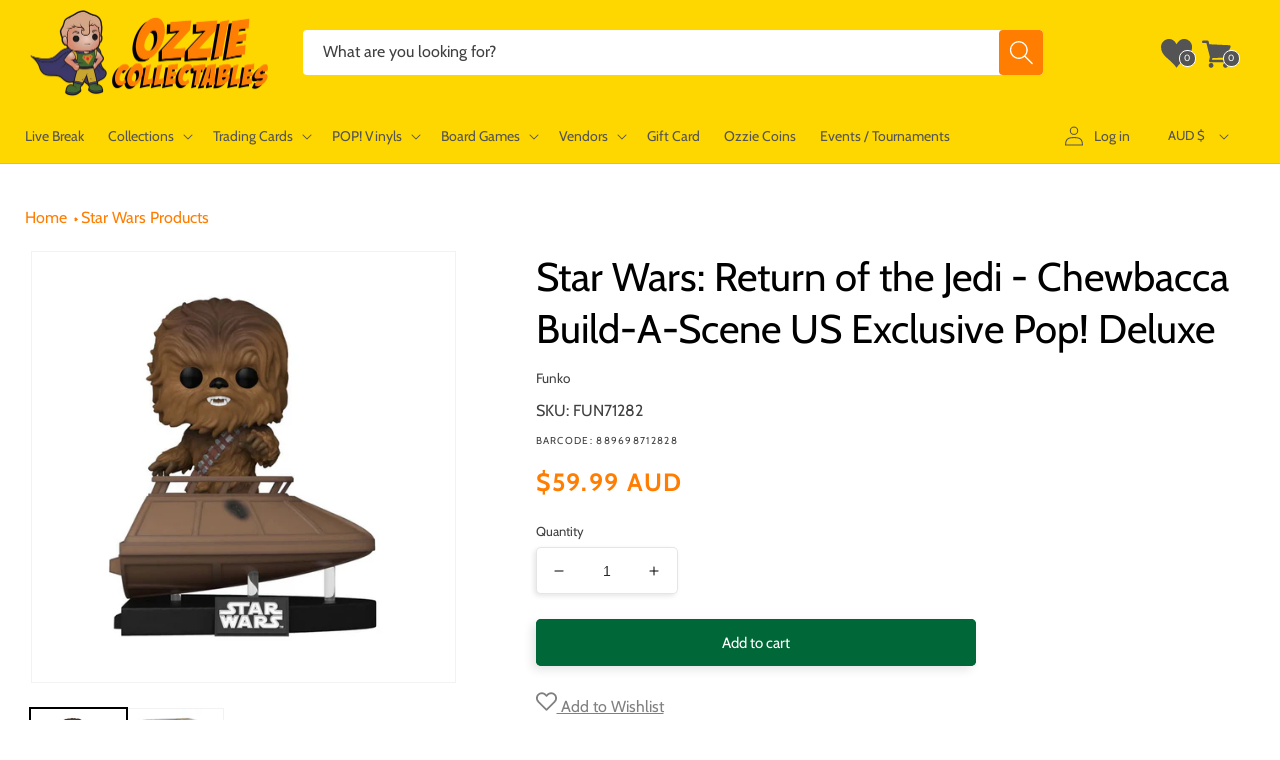

--- FILE ---
content_type: text/html; charset=utf-8
request_url: https://www.ozziecollectables.com/collections/star-wars-products/products/star-wars-return-of-the-jedi-chewbacca-build-a-scene-us-exclusive-pop-deluxe
body_size: 67286
content:
<!doctype html>
<html class="no-js" lang="en">
  <head>
    <meta charset="utf-8">
    <meta http-equiv="X-UA-Compatible" content="IE=edge">
    <meta name="viewport" content="width=device-width,initial-scale=1">
    <meta name="theme-color" content="">
    <link rel="canonical" href="https://www.ozziecollectables.com/products/star-wars-return-of-the-jedi-chewbacca-build-a-scene-us-exclusive-pop-deluxe">
    <link rel="preconnect" href="https://cdn.shopify.com" crossorigin>
    <meta name="google-site-verification" content="ORG4l97sGB6DcqK6Hc_9vtVboE7LcaMH-iI-aoWbWKU" />

    <meta name="msvalidate.01" content="BB11C4CCBC2CD4D8225626956529B1C8" />
<meta name="msvalidate.01" content="E36FC8640D8462466F236AB717ECDC95" />

<meta name="google-site-verification" content="hZoW9eRugVTLzzB_afbW_6DoJAkYlpxPiYsUfsU9I-0" />
<meta name="google-site-verification" content="zIT3T3tbdu4X04_f4ZJ_ynFuwEDajx8kxI1bOH5bgWQ" />

<meta name="facebook-domain-verification" content="wd9rstiuas7d8xiujx2yxi1hkmrcee" />
<meta name="facebook-domain-verification" content="nlek65u2woudneksdyrm6urtr92yt0" />
<link rel="icon" type="image/png" href="//www.ozziecollectables.com/cdn/shop/files/Ozzie_Updated_Logo_1.png?crop=center&height=32&v=1766462384&width=32"><link rel="preconnect" href="https://fonts.shopifycdn.com" crossorigin><title>
      Star Wars: Return of the Jedi - Chewbacca Build-A-Scene US Exclusive Pop! Deluxe | FUN71282 | Ozzie Collectables
</title>

    
      <meta name="description" content="Trying to find a Star Wars: Return of the Jedi - Chewbacca Build-A-Scene US Exclusive Pop! Deluxe? Buy it now for $59.99. FREE Shipping for orders over $100.">
    

    

<meta property="og:site_name" content="Ozzie Collectables">
<meta property="og:url" content="https://www.ozziecollectables.com/products/star-wars-return-of-the-jedi-chewbacca-build-a-scene-us-exclusive-pop-deluxe">
<meta property="og:title" content="Star Wars: Return of the Jedi - Chewbacca Build-A-Scene US Exclusive Pop! Deluxe | FUN71282 | Ozzie Collectables">
<meta property="og:type" content="product">
<meta property="og:description" content="Trying to find a Star Wars: Return of the Jedi - Chewbacca Build-A-Scene US Exclusive Pop! Deluxe? Buy it now for $59.99. FREE Shipping for orders over $100."><meta property="og:image" content="http://www.ozziecollectables.com/cdn/shop/products/FUN71282--StarWars-BAS-Chewie-POP-GLAM-02.jpg?v=1684349849">
  <meta property="og:image:secure_url" content="https://www.ozziecollectables.com/cdn/shop/products/FUN71282--StarWars-BAS-Chewie-POP-GLAM-02.jpg?v=1684349849">
  <meta property="og:image:width" content="900">
  <meta property="og:image:height" content="900"><meta property="og:price:amount" content="59.99">
  <meta property="og:price:currency" content="AUD"><meta name="twitter:card" content="summary_large_image">
<meta name="twitter:title" content="Star Wars: Return of the Jedi - Chewbacca Build-A-Scene US Exclusive Pop! Deluxe | FUN71282 | Ozzie Collectables">
<meta name="twitter:description" content="Trying to find a Star Wars: Return of the Jedi - Chewbacca Build-A-Scene US Exclusive Pop! Deluxe? Buy it now for $59.99. FREE Shipping for orders over $100.">


    <script src="//www.ozziecollectables.com/cdn/shop/t/167/assets/js-global.js?v=112839890014767156751769071259" defer="defer"></script>
    <script src="//www.ozziecollectables.com/cdn/shop/t/167/assets/js-jquery.min.js?v=133494139889153862371657862537" defer="defer"></script>

    <script>window.performance && window.performance.mark && window.performance.mark('shopify.content_for_header.start');</script><meta name="google-site-verification" content="hZoW9eRugVTLzzB_afbW_6DoJAkYlpxPiYsUfsU9I-0">
<meta id="shopify-digital-wallet" name="shopify-digital-wallet" content="/14258892/digital_wallets/dialog">
<meta name="shopify-checkout-api-token" content="b04cbe5279d06b519e9f32979f918cb7">
<meta id="in-context-paypal-metadata" data-shop-id="14258892" data-venmo-supported="false" data-environment="production" data-locale="en_US" data-paypal-v4="true" data-currency="AUD">
<link rel="alternate" type="application/json+oembed" href="https://www.ozziecollectables.com/products/star-wars-return-of-the-jedi-chewbacca-build-a-scene-us-exclusive-pop-deluxe.oembed">
<script async="async" src="/checkouts/internal/preloads.js?locale=en-AU"></script>
<link rel="preconnect" href="https://shop.app" crossorigin="anonymous">
<script async="async" src="https://shop.app/checkouts/internal/preloads.js?locale=en-AU&shop_id=14258892" crossorigin="anonymous"></script>
<script id="apple-pay-shop-capabilities" type="application/json">{"shopId":14258892,"countryCode":"AU","currencyCode":"AUD","merchantCapabilities":["supports3DS"],"merchantId":"gid:\/\/shopify\/Shop\/14258892","merchantName":"Ozzie Collectables","requiredBillingContactFields":["postalAddress","email","phone"],"requiredShippingContactFields":["postalAddress","email","phone"],"shippingType":"shipping","supportedNetworks":["visa","masterCard","amex","jcb"],"total":{"type":"pending","label":"Ozzie Collectables","amount":"1.00"},"shopifyPaymentsEnabled":true,"supportsSubscriptions":true}</script>
<script id="shopify-features" type="application/json">{"accessToken":"b04cbe5279d06b519e9f32979f918cb7","betas":["rich-media-storefront-analytics"],"domain":"www.ozziecollectables.com","predictiveSearch":true,"shopId":14258892,"locale":"en"}</script>
<script>var Shopify = Shopify || {};
Shopify.shop = "ozzie-collectables.myshopify.com";
Shopify.locale = "en";
Shopify.currency = {"active":"AUD","rate":"1.0"};
Shopify.country = "AU";
Shopify.theme = {"name":"Ozzie New Theme","id":120873222266,"schema_name":"Ozzie Theme","schema_version":"2025.07.02.v1","theme_store_id":null,"role":"main"};
Shopify.theme.handle = "null";
Shopify.theme.style = {"id":null,"handle":null};
Shopify.cdnHost = "www.ozziecollectables.com/cdn";
Shopify.routes = Shopify.routes || {};
Shopify.routes.root = "/";</script>
<script type="module">!function(o){(o.Shopify=o.Shopify||{}).modules=!0}(window);</script>
<script>!function(o){function n(){var o=[];function n(){o.push(Array.prototype.slice.apply(arguments))}return n.q=o,n}var t=o.Shopify=o.Shopify||{};t.loadFeatures=n(),t.autoloadFeatures=n()}(window);</script>
<script>
  window.ShopifyPay = window.ShopifyPay || {};
  window.ShopifyPay.apiHost = "shop.app\/pay";
  window.ShopifyPay.redirectState = null;
</script>
<script id="shop-js-analytics" type="application/json">{"pageType":"product"}</script>
<script defer="defer" async type="module" src="//www.ozziecollectables.com/cdn/shopifycloud/shop-js/modules/v2/client.init-shop-cart-sync_WVOgQShq.en.esm.js"></script>
<script defer="defer" async type="module" src="//www.ozziecollectables.com/cdn/shopifycloud/shop-js/modules/v2/chunk.common_C_13GLB1.esm.js"></script>
<script defer="defer" async type="module" src="//www.ozziecollectables.com/cdn/shopifycloud/shop-js/modules/v2/chunk.modal_CLfMGd0m.esm.js"></script>
<script type="module">
  await import("//www.ozziecollectables.com/cdn/shopifycloud/shop-js/modules/v2/client.init-shop-cart-sync_WVOgQShq.en.esm.js");
await import("//www.ozziecollectables.com/cdn/shopifycloud/shop-js/modules/v2/chunk.common_C_13GLB1.esm.js");
await import("//www.ozziecollectables.com/cdn/shopifycloud/shop-js/modules/v2/chunk.modal_CLfMGd0m.esm.js");

  window.Shopify.SignInWithShop?.initShopCartSync?.({"fedCMEnabled":true,"windoidEnabled":true});

</script>
<script>
  window.Shopify = window.Shopify || {};
  if (!window.Shopify.featureAssets) window.Shopify.featureAssets = {};
  window.Shopify.featureAssets['shop-js'] = {"shop-cart-sync":["modules/v2/client.shop-cart-sync_DuR37GeY.en.esm.js","modules/v2/chunk.common_C_13GLB1.esm.js","modules/v2/chunk.modal_CLfMGd0m.esm.js"],"init-fed-cm":["modules/v2/client.init-fed-cm_BucUoe6W.en.esm.js","modules/v2/chunk.common_C_13GLB1.esm.js","modules/v2/chunk.modal_CLfMGd0m.esm.js"],"shop-toast-manager":["modules/v2/client.shop-toast-manager_B0JfrpKj.en.esm.js","modules/v2/chunk.common_C_13GLB1.esm.js","modules/v2/chunk.modal_CLfMGd0m.esm.js"],"init-shop-cart-sync":["modules/v2/client.init-shop-cart-sync_WVOgQShq.en.esm.js","modules/v2/chunk.common_C_13GLB1.esm.js","modules/v2/chunk.modal_CLfMGd0m.esm.js"],"shop-button":["modules/v2/client.shop-button_B_U3bv27.en.esm.js","modules/v2/chunk.common_C_13GLB1.esm.js","modules/v2/chunk.modal_CLfMGd0m.esm.js"],"init-windoid":["modules/v2/client.init-windoid_DuP9q_di.en.esm.js","modules/v2/chunk.common_C_13GLB1.esm.js","modules/v2/chunk.modal_CLfMGd0m.esm.js"],"shop-cash-offers":["modules/v2/client.shop-cash-offers_BmULhtno.en.esm.js","modules/v2/chunk.common_C_13GLB1.esm.js","modules/v2/chunk.modal_CLfMGd0m.esm.js"],"pay-button":["modules/v2/client.pay-button_CrPSEbOK.en.esm.js","modules/v2/chunk.common_C_13GLB1.esm.js","modules/v2/chunk.modal_CLfMGd0m.esm.js"],"init-customer-accounts":["modules/v2/client.init-customer-accounts_jNk9cPYQ.en.esm.js","modules/v2/client.shop-login-button_DJ5ldayH.en.esm.js","modules/v2/chunk.common_C_13GLB1.esm.js","modules/v2/chunk.modal_CLfMGd0m.esm.js"],"avatar":["modules/v2/client.avatar_BTnouDA3.en.esm.js"],"checkout-modal":["modules/v2/client.checkout-modal_pBPyh9w8.en.esm.js","modules/v2/chunk.common_C_13GLB1.esm.js","modules/v2/chunk.modal_CLfMGd0m.esm.js"],"init-shop-for-new-customer-accounts":["modules/v2/client.init-shop-for-new-customer-accounts_BUoCy7a5.en.esm.js","modules/v2/client.shop-login-button_DJ5ldayH.en.esm.js","modules/v2/chunk.common_C_13GLB1.esm.js","modules/v2/chunk.modal_CLfMGd0m.esm.js"],"init-customer-accounts-sign-up":["modules/v2/client.init-customer-accounts-sign-up_CnczCz9H.en.esm.js","modules/v2/client.shop-login-button_DJ5ldayH.en.esm.js","modules/v2/chunk.common_C_13GLB1.esm.js","modules/v2/chunk.modal_CLfMGd0m.esm.js"],"init-shop-email-lookup-coordinator":["modules/v2/client.init-shop-email-lookup-coordinator_CzjY5t9o.en.esm.js","modules/v2/chunk.common_C_13GLB1.esm.js","modules/v2/chunk.modal_CLfMGd0m.esm.js"],"shop-follow-button":["modules/v2/client.shop-follow-button_CsYC63q7.en.esm.js","modules/v2/chunk.common_C_13GLB1.esm.js","modules/v2/chunk.modal_CLfMGd0m.esm.js"],"shop-login-button":["modules/v2/client.shop-login-button_DJ5ldayH.en.esm.js","modules/v2/chunk.common_C_13GLB1.esm.js","modules/v2/chunk.modal_CLfMGd0m.esm.js"],"shop-login":["modules/v2/client.shop-login_B9ccPdmx.en.esm.js","modules/v2/chunk.common_C_13GLB1.esm.js","modules/v2/chunk.modal_CLfMGd0m.esm.js"],"lead-capture":["modules/v2/client.lead-capture_D0K_KgYb.en.esm.js","modules/v2/chunk.common_C_13GLB1.esm.js","modules/v2/chunk.modal_CLfMGd0m.esm.js"],"payment-terms":["modules/v2/client.payment-terms_BWmiNN46.en.esm.js","modules/v2/chunk.common_C_13GLB1.esm.js","modules/v2/chunk.modal_CLfMGd0m.esm.js"]};
</script>
<script>(function() {
  var isLoaded = false;
  function asyncLoad() {
    if (isLoaded) return;
    isLoaded = true;
    var urls = ["https:\/\/static.affiliatly.com\/shopify\/v3\/shopify.js?affiliatly_code=AF-1025099\u0026shop=ozzie-collectables.myshopify.com","https:\/\/static.affiliatly.com\/shopify\/v3\/shopify.js?affiliatly_code=AF-1025099\u0026shop=ozzie-collectables.myshopify.com","https:\/\/searchanise-ef84.kxcdn.com\/widgets\/shopify\/init.js?a=6R7A0i1A7e\u0026shop=ozzie-collectables.myshopify.com"];
    for (var i = 0; i < urls.length; i++) {
      var s = document.createElement('script');
      s.type = 'text/javascript';
      s.async = true;
      s.src = urls[i];
      var x = document.getElementsByTagName('script')[0];
      x.parentNode.insertBefore(s, x);
    }
  };
  if(window.attachEvent) {
    window.attachEvent('onload', asyncLoad);
  } else {
    window.addEventListener('load', asyncLoad, false);
  }
})();</script>
<script id="__st">var __st={"a":14258892,"offset":39600,"reqid":"ea95348b-209d-4501-8d13-eb54d52a98b5-1769543339","pageurl":"www.ozziecollectables.com\/collections\/star-wars-products\/products\/star-wars-return-of-the-jedi-chewbacca-build-a-scene-us-exclusive-pop-deluxe","u":"8cca1ff4621a","p":"product","rtyp":"product","rid":7933393240186};</script>
<script>window.ShopifyPaypalV4VisibilityTracking = true;</script>
<script id="captcha-bootstrap">!function(){'use strict';const t='contact',e='account',n='new_comment',o=[[t,t],['blogs',n],['comments',n],[t,'customer']],c=[[e,'customer_login'],[e,'guest_login'],[e,'recover_customer_password'],[e,'create_customer']],r=t=>t.map((([t,e])=>`form[action*='/${t}']:not([data-nocaptcha='true']) input[name='form_type'][value='${e}']`)).join(','),a=t=>()=>t?[...document.querySelectorAll(t)].map((t=>t.form)):[];function s(){const t=[...o],e=r(t);return a(e)}const i='password',u='form_key',d=['recaptcha-v3-token','g-recaptcha-response','h-captcha-response',i],f=()=>{try{return window.sessionStorage}catch{return}},m='__shopify_v',_=t=>t.elements[u];function p(t,e,n=!1){try{const o=window.sessionStorage,c=JSON.parse(o.getItem(e)),{data:r}=function(t){const{data:e,action:n}=t;return t[m]||n?{data:e,action:n}:{data:t,action:n}}(c);for(const[e,n]of Object.entries(r))t.elements[e]&&(t.elements[e].value=n);n&&o.removeItem(e)}catch(o){console.error('form repopulation failed',{error:o})}}const l='form_type',E='cptcha';function T(t){t.dataset[E]=!0}const w=window,h=w.document,L='Shopify',v='ce_forms',y='captcha';let A=!1;((t,e)=>{const n=(g='f06e6c50-85a8-45c8-87d0-21a2b65856fe',I='https://cdn.shopify.com/shopifycloud/storefront-forms-hcaptcha/ce_storefront_forms_captcha_hcaptcha.v1.5.2.iife.js',D={infoText:'Protected by hCaptcha',privacyText:'Privacy',termsText:'Terms'},(t,e,n)=>{const o=w[L][v],c=o.bindForm;if(c)return c(t,g,e,D).then(n);var r;o.q.push([[t,g,e,D],n]),r=I,A||(h.body.append(Object.assign(h.createElement('script'),{id:'captcha-provider',async:!0,src:r})),A=!0)});var g,I,D;w[L]=w[L]||{},w[L][v]=w[L][v]||{},w[L][v].q=[],w[L][y]=w[L][y]||{},w[L][y].protect=function(t,e){n(t,void 0,e),T(t)},Object.freeze(w[L][y]),function(t,e,n,w,h,L){const[v,y,A,g]=function(t,e,n){const i=e?o:[],u=t?c:[],d=[...i,...u],f=r(d),m=r(i),_=r(d.filter((([t,e])=>n.includes(e))));return[a(f),a(m),a(_),s()]}(w,h,L),I=t=>{const e=t.target;return e instanceof HTMLFormElement?e:e&&e.form},D=t=>v().includes(t);t.addEventListener('submit',(t=>{const e=I(t);if(!e)return;const n=D(e)&&!e.dataset.hcaptchaBound&&!e.dataset.recaptchaBound,o=_(e),c=g().includes(e)&&(!o||!o.value);(n||c)&&t.preventDefault(),c&&!n&&(function(t){try{if(!f())return;!function(t){const e=f();if(!e)return;const n=_(t);if(!n)return;const o=n.value;o&&e.removeItem(o)}(t);const e=Array.from(Array(32),(()=>Math.random().toString(36)[2])).join('');!function(t,e){_(t)||t.append(Object.assign(document.createElement('input'),{type:'hidden',name:u})),t.elements[u].value=e}(t,e),function(t,e){const n=f();if(!n)return;const o=[...t.querySelectorAll(`input[type='${i}']`)].map((({name:t})=>t)),c=[...d,...o],r={};for(const[a,s]of new FormData(t).entries())c.includes(a)||(r[a]=s);n.setItem(e,JSON.stringify({[m]:1,action:t.action,data:r}))}(t,e)}catch(e){console.error('failed to persist form',e)}}(e),e.submit())}));const S=(t,e)=>{t&&!t.dataset[E]&&(n(t,e.some((e=>e===t))),T(t))};for(const o of['focusin','change'])t.addEventListener(o,(t=>{const e=I(t);D(e)&&S(e,y())}));const B=e.get('form_key'),M=e.get(l),P=B&&M;t.addEventListener('DOMContentLoaded',(()=>{const t=y();if(P)for(const e of t)e.elements[l].value===M&&p(e,B);[...new Set([...A(),...v().filter((t=>'true'===t.dataset.shopifyCaptcha))])].forEach((e=>S(e,t)))}))}(h,new URLSearchParams(w.location.search),n,t,e,['guest_login'])})(!0,!0)}();</script>
<script integrity="sha256-4kQ18oKyAcykRKYeNunJcIwy7WH5gtpwJnB7kiuLZ1E=" data-source-attribution="shopify.loadfeatures" defer="defer" src="//www.ozziecollectables.com/cdn/shopifycloud/storefront/assets/storefront/load_feature-a0a9edcb.js" crossorigin="anonymous"></script>
<script crossorigin="anonymous" defer="defer" src="//www.ozziecollectables.com/cdn/shopifycloud/storefront/assets/shopify_pay/storefront-65b4c6d7.js?v=20250812"></script>
<script data-source-attribution="shopify.dynamic_checkout.dynamic.init">var Shopify=Shopify||{};Shopify.PaymentButton=Shopify.PaymentButton||{isStorefrontPortableWallets:!0,init:function(){window.Shopify.PaymentButton.init=function(){};var t=document.createElement("script");t.src="https://www.ozziecollectables.com/cdn/shopifycloud/portable-wallets/latest/portable-wallets.en.js",t.type="module",document.head.appendChild(t)}};
</script>
<script data-source-attribution="shopify.dynamic_checkout.buyer_consent">
  function portableWalletsHideBuyerConsent(e){var t=document.getElementById("shopify-buyer-consent"),n=document.getElementById("shopify-subscription-policy-button");t&&n&&(t.classList.add("hidden"),t.setAttribute("aria-hidden","true"),n.removeEventListener("click",e))}function portableWalletsShowBuyerConsent(e){var t=document.getElementById("shopify-buyer-consent"),n=document.getElementById("shopify-subscription-policy-button");t&&n&&(t.classList.remove("hidden"),t.removeAttribute("aria-hidden"),n.addEventListener("click",e))}window.Shopify?.PaymentButton&&(window.Shopify.PaymentButton.hideBuyerConsent=portableWalletsHideBuyerConsent,window.Shopify.PaymentButton.showBuyerConsent=portableWalletsShowBuyerConsent);
</script>
<script data-source-attribution="shopify.dynamic_checkout.cart.bootstrap">document.addEventListener("DOMContentLoaded",(function(){function t(){return document.querySelector("shopify-accelerated-checkout-cart, shopify-accelerated-checkout")}if(t())Shopify.PaymentButton.init();else{new MutationObserver((function(e,n){t()&&(Shopify.PaymentButton.init(),n.disconnect())})).observe(document.body,{childList:!0,subtree:!0})}}));
</script>
<script id='scb4127' type='text/javascript' async='' src='https://www.ozziecollectables.com/cdn/shopifycloud/privacy-banner/storefront-banner.js'></script><link id="shopify-accelerated-checkout-styles" rel="stylesheet" media="screen" href="https://www.ozziecollectables.com/cdn/shopifycloud/portable-wallets/latest/accelerated-checkout-backwards-compat.css" crossorigin="anonymous">
<style id="shopify-accelerated-checkout-cart">
        #shopify-buyer-consent {
  margin-top: 1em;
  display: inline-block;
  width: 100%;
}

#shopify-buyer-consent.hidden {
  display: none;
}

#shopify-subscription-policy-button {
  background: none;
  border: none;
  padding: 0;
  text-decoration: underline;
  font-size: inherit;
  cursor: pointer;
}

#shopify-subscription-policy-button::before {
  box-shadow: none;
}

      </style>

<script>window.performance && window.performance.mark && window.performance.mark('shopify.content_for_header.end');</script>


    <style data-shopify>
      @font-face {
  font-family: Cabin;
  font-weight: 400;
  font-style: normal;
  font-display: swap;
  src: url("//www.ozziecollectables.com/cdn/fonts/cabin/cabin_n4.cefc6494a78f87584a6f312fea532919154f66fe.woff2") format("woff2"),
       url("//www.ozziecollectables.com/cdn/fonts/cabin/cabin_n4.8c16611b00f59d27f4b27ce4328dfe514ce77517.woff") format("woff");
}

      @font-face {
  font-family: Cabin;
  font-weight: 700;
  font-style: normal;
  font-display: swap;
  src: url("//www.ozziecollectables.com/cdn/fonts/cabin/cabin_n7.255204a342bfdbc9ae2017bd4e6a90f8dbb2f561.woff2") format("woff2"),
       url("//www.ozziecollectables.com/cdn/fonts/cabin/cabin_n7.e2afa22a0d0f4b64da3569c990897429d40ff5c0.woff") format("woff");
}

      @font-face {
  font-family: Cabin;
  font-weight: 400;
  font-style: italic;
  font-display: swap;
  src: url("//www.ozziecollectables.com/cdn/fonts/cabin/cabin_i4.d89c1b32b09ecbc46c12781fcf7b2085f17c0be9.woff2") format("woff2"),
       url("//www.ozziecollectables.com/cdn/fonts/cabin/cabin_i4.0a521b11d0b69adfc41e22a263eec7c02aecfe99.woff") format("woff");
}

      @font-face {
  font-family: Cabin;
  font-weight: 700;
  font-style: italic;
  font-display: swap;
  src: url("//www.ozziecollectables.com/cdn/fonts/cabin/cabin_i7.ef2404c08a493e7ccbc92d8c39adf683f40e1fb5.woff2") format("woff2"),
       url("//www.ozziecollectables.com/cdn/fonts/cabin/cabin_i7.480421791818000fc8a5d4134822321b5d7964f8.woff") format("woff");
}

      @font-face {
  font-family: Cabin;
  font-weight: 400;
  font-style: normal;
  font-display: swap;
  src: url("//www.ozziecollectables.com/cdn/fonts/cabin/cabin_n4.cefc6494a78f87584a6f312fea532919154f66fe.woff2") format("woff2"),
       url("//www.ozziecollectables.com/cdn/fonts/cabin/cabin_n4.8c16611b00f59d27f4b27ce4328dfe514ce77517.woff") format("woff");
}


      * {
        -moz-osx-font-smoothing: grayscale;
        -webkit-font-smoothing: antialiased;
        -webkit-text-size-adjust: none;
        -webkit-tap-highlight-color: rgba(0, 0, 0, 0);
        line-height: 1.625;
      }
      :root {
        --font-body-family: Cabin, sans-serif;
        --font-body-style: normal;
        --font-body-weight: 400;
        --font-body-weight-bold: 700;

        --font-heading-family: Cabin, sans-serif;
        --font-heading-style: normal;
        --font-heading-weight: 400;

        --font-body-scale: 1.0;
        --font-heading-scale: 1.0;

        --color-base-text: 0, 0, 0;
        --color-base-text-secondary: 128, 128, 128;
        --color-base-text-ternary: 84, 84, 84;
        --color-shadow: 0, 0, 0;
        --color-base-background-1: 255, 255, 255;
        --color-base-background-2: 255, 248, 214;
        --color-base-solid-button-labels: 0, 0, 0;
        --color-base-outline-button-labels: 0, 0, 0;
        --color-base-accent-1: 255, 215, 0;
        --color-base-accent-2: 255, 125, 0;
        --payment-terms-background-color: #FFFFFF;

        --color-btn-in-stock: 0, 103, 56;
        --color-btn-pre-order: 255, 125, 0;
        --color-btn-sold-out: 230, 33, 23;

        --gradient-base-background-1: #FFFFFF;
        --gradient-base-background-2: #fff8d6;
        --gradient-base-accent-1: #ffd700;
        --gradient-base-accent-2: #ff7d00;

        --media-padding: px;
        --media-border-opacity: 0.05;
        --media-border-width: 1px;
        --media-radius: 0px;
        --media-shadow-opacity: 0.0;
        --media-shadow-horizontal-offset: 0px;
        --media-shadow-vertical-offset: 4px;
        --media-shadow-blur-radius: 5px;
        --media-shadow-visible: 0;

        --page-width: 160rem;
        --page-width-margin: 0rem;

        --card-image-padding: 0.8rem;
        --card-corner-radius: 0.4rem;
        --card-text-alignment: left;
        --card-border-width: 0.1rem;
        --card-border-opacity: 0.05;
        --card-shadow-opacity: 0.1;
        --card-shadow-horizontal-offset: 0.0rem;
        --card-shadow-vertical-offset: 0.4rem;
        --card-shadow-blur-radius: 0.5rem;

        --badge-corner-radius: 4.0rem;

        --popup-border-width: 1px;
        --popup-border-opacity: 0.1;
        --popup-corner-radius: 0px;
        --popup-shadow-opacity: 0.0;
        --popup-shadow-horizontal-offset: 0px;
        --popup-shadow-vertical-offset: 4px;
        --popup-shadow-blur-radius: 5px;

        --drawer-border-width: 1px;
        --drawer-border-opacity: 0.1;
        --drawer-shadow-opacity: 0.0;
        --drawer-shadow-horizontal-offset: 0px;
        --drawer-shadow-vertical-offset: 4px;
        --drawer-shadow-blur-radius: 5px;

        --spacing-sections-desktop: 0px;
        --spacing-sections-mobile: 0px;

        --grid-desktop-vertical-spacing: 12px;
        --grid-desktop-horizontal-spacing: 12px;
        --grid-mobile-vertical-spacing: 6px;
        --grid-mobile-horizontal-spacing: 6px;

        --text-boxes-border-opacity: 0.1;
        --text-boxes-border-width: 0px;
        --text-boxes-radius: 0px;
        --text-boxes-shadow-opacity: 0.0;
        --text-boxes-shadow-horizontal-offset: 0px;
        --text-boxes-shadow-vertical-offset: 4px;
        --text-boxes-shadow-blur-radius: 5px;

        --buttons-radius: 4px;
        --buttons-radius-outset: 5px;
        --buttons-border-width: 1px;
        --buttons-border-opacity: 1.0;
        --buttons-shadow-opacity: 0.1;
        --buttons-shadow-horizontal-offset: -4px;
        --buttons-shadow-vertical-offset: 4px;
        --buttons-shadow-blur-radius: 10px;
        --buttons-border-offset: 0.3px;

        --inputs-radius: 4px;
        --inputs-border-width: 1px;
        --inputs-border-opacity: 0.1;
        --inputs-shadow-opacity: 0.1;
        --inputs-shadow-horizontal-offset: -2px;
        --inputs-margin-offset: 2px;
        --inputs-shadow-vertical-offset: 2px;
        --inputs-shadow-blur-radius: 5px;
        --inputs-radius-outset: 5px;

        --variant-pills-radius: 40px;
        --variant-pills-border-width: 1px;
        --variant-pills-border-opacity: 0.55;
        --variant-pills-shadow-opacity: 0.0;
        --variant-pills-shadow-horizontal-offset: 0px;
        --variant-pills-shadow-vertical-offset: 4px;
        --variant-pills-shadow-blur-radius: 5px;
      }

      *,
      *::before,
      *::after {
        box-sizing: inherit;
      }

      html {
        box-sizing: border-box;
        font-size: calc(var(--font-body-scale) * 62.5%);
        height: 100%;
      }

      body {
        display: grid;
        grid-template-rows: auto auto 1fr auto;
        grid-template-columns: 100%;
        min-height: 100%;
        margin: 0;
        font-size: 1.5rem;
        /*letter-spacing: 0.06rem;*/
        line-height: calc(1 + 0.8 / var(--font-body-scale));
        font-family: var(--font-body-family);
        font-style: var(--font-body-style);
        font-weight: var(--font-body-weight);
      }

      @media screen and (min-width: 750px) {
        body {
          font-size: 1.6rem;
        }
      }
    </style>

    <link rel="stylesheet" href="//www.ozziecollectables.com/cdn/shop/t/167/assets/css-base.css?v=124249014638246161821708657261" media="print" onload="this.media='all'">
    <noscript><link href="//www.ozziecollectables.com/cdn/shop/t/167/assets/css-base.css?v=124249014638246161821708657261" rel="stylesheet" type="text/css" media="all" /></noscript><link rel="preload" as="font" href="//www.ozziecollectables.com/cdn/fonts/cabin/cabin_n4.cefc6494a78f87584a6f312fea532919154f66fe.woff2" type="font/woff2" crossorigin><link rel="preload" as="font" href="//www.ozziecollectables.com/cdn/fonts/cabin/cabin_n4.cefc6494a78f87584a6f312fea532919154f66fe.woff2" type="font/woff2" crossorigin><script>document.documentElement.className = document.documentElement.className.replace('no-js', 'js');
    if (Shopify.designMode) {
      document.documentElement.classList.add('shopify-design-mode');
    }
    </script>

    <!-- Global site tag (gtag.js) - Google Ads: 868788607 -->
<script async src="https://www.googletagmanager.com/gtag/js?id=AW-868788607"></script>
<script>
    window.dataLayer = window.dataLayer || [];
    function gtag(){dataLayer.push(arguments);}
    gtag('js', new Date());

    gtag('config', 'AW-868788607');
</script>

<!--UET Tag Bing -->
<script>(function(w,d,t,r,u){var f,n,i;w[u]=w[u]||[],f=function(){var o={ti:"148017722", tm:"shpfy_ui"};o.q=w[u],w[u]=new UET(o),w[u].push("pageLoad")},n=d.createElement(t),n.src=r,n.async=1,n.onload=n.onreadystatechange=function(){var s=this.readyState;s&&s!=="loaded"&&s!=="complete"||(f(),n.onload=n.onreadystatechange=null)},i=d.getElementsByTagName(t)[0],i.parentNode.insertBefore(n,i)})(window,document,"script","//bat.bing.com/bat.js","uetq");</script>
<!--End UET Tag Bing -->

<!-- Clarity tracking code for https://www.ozziecollectables.com/ -->
<script>
    (function(c,l,a,r,i,t,y){
        c[a]=c[a]||function(){(c[a].q=c[a].q||[]).push(arguments)};
        t=l.createElement(r);t.async=1;t.src="https://www.clarity.ms/tag/"+i+"?ref=bwt";
        y=l.getElementsByTagName(r)[0];y.parentNode.insertBefore(t,y);
    })(window, document, "clarity", "script", "bn1fpkvfzh");
</script>
    <style>:root,.color-background-1{--color-foreground:var(--color-base-text);--color-background:var(--color-base-background-1);--gradient-background:var(--gradient-base-background-1)}.color-background-2{--color-foreground:var(--color-base-text);--color-background:var(--color-base-background-2);--gradient-background:var(--gradient-base-background-2)}.color-inverse{--color-foreground:var(--color-base-background-1);--color-background:var(--color-base-text);--gradient-background:rgb(var(--color-base-text))}.color-accent-1{--color-foreground:var(--color-base-solid-button-labels);--color-background:var(--color-base-accent-1);--gradient-background:var(--gradient-base-accent-1)}.color-accent-2{--color-foreground:var(--color-base-solid-button-labels);--color-background:var(--color-base-accent-2);--gradient-background:var(--gradient-base-accent-2)}.color-foreground-outline-button{--color-foreground:var(--color-base-outline-button-labels)}.color-foreground-accent-1{--color-foreground:var(--color-base-accent-1)}.color-foreground-accent-2{--color-foreground:var(--color-base-accent-2)}:root,.color-background-1{--color-link:var(--color-base-outline-button-labels);--alpha-link:.85}.color-background-2,.color-inverse,.color-accent-1,.color-accent-2{--color-link:var(--color-foreground);--alpha-link:.7}:root,.color-background-1{--color-button:255,125,0;--color-button-text:255,255,255;--alpha-button-background:1;--alpha-button-border:1}.color-background-2,.color-inverse,.color-accent-1,.color-accent-2{--color-button:var(--color-foreground);--color-button-text:var(--color-background)}.button--secondary{--color-button:var(--color-base-outline-button-labels);--color-button-text:var(--color-base-outline-button-labels);--color-button:var(--color-background);--alpha-button-background:1}.button--in_stock{--color-button-text:var(--color-base-background-1);--color-button:var(--color-btn-in-stock);--alpha-button-background:1}.button--pre_order{--color-button-text:var(--color-base-background-1);--color-button:var(--color-btn-pre-order);--alpha-button-background:1}.button--sold_out{--color-button-text:var(--color-base-background-1);--color-button:var(--color-btn-sold-out);--alpha-button-background:1}.button--options{--color-button-text:var(--color-btn-pre-order);--color-button:var(--color-base-background-1);--alpha-button-background:1}.color-background-2 .button--secondary,.color-accent-1 .button--secondary,.color-accent-2 .button--secondary{--color-button:var(--color-background);--color-button-text:var(--color-foreground)}.color-inverse .button--secondary{--color-button:var(--color-background);--color-button-text:var(--color-foreground)}.button--tertiary{--color-button:var(--color-base-outline-button-labels);--color-button-text:var(--color-base-outline-button-labels);--alpha-button-background:0;--alpha-button-border:.2}.color-background-2 .button--tertiary,.color-inverse .button--tertiary,.color-accent-1 .button--tertiary,.color-accent-2 .button--tertiary{--color-button:var(--color-foreground);--color-button-text:var(--color-foreground)}:root,.color-background-1{--color-badge-background:var(--color-background);--color-badge-border:var(--color-foreground);--alpha-badge-border:.1}.color-background-2,.color-inverse,.color-accent-1,.color-accent-2{--color-badge-background:var(--color-background);--color-badge-border:var(--color-background);--alpha-badge-border:1}:root,.color-background-1,.color-background-2{--color-card-hover:var(--color-base-text)}.color-inverse{--color-card-hover:var(--color-base-background-1)}.color-accent-1,.color-accent-2{--color-card-hover:var(--color-base-solid-button-labels)}:root,.color-icon-text{--color-icon:rgb(var(--color-base-text))}.color-icon-accent-1{--color-icon:rgb(var(--color-base-accent-1))}.color-icon-accent-2{--color-icon:rgb(var(--color-base-accent-2))}.color-icon-outline-button{--color-icon:rgb(var(--color-base-outline-button-labels))}.contains-card,.card{--border-radius:var(--card-corner-radius);--border-width:var(--card-border-width);--border-opacity:var(--card-border-opacity);--shadow-horizontal-offset:var(--card-shadow-horizontal-offset);--shadow-vertical-offset:var(--card-shadow-vertical-offset);--shadow-blur-radius:var(--card-shadow-blur-radius);--shadow-opacity:var(--card-shadow-opacity)}.contains-content-container,.content-container{--border-radius:var(--text-boxes-radius);--border-width:var(--text-boxes-border-width);--border-opacity:var(--text-boxes-border-opacity);--shadow-horizontal-offset:var(--text-boxes-shadow-horizontal-offset);--shadow-vertical-offset:var(--text-boxes-shadow-vertical-offset);--shadow-blur-radius:var(--text-boxes-shadow-blur-radius);--shadow-opacity:var(--text-boxes-shadow-opacity)}.contains-media,.global-media-settings{--border-radius:var(--media-radius);--border-width:var(--media-border-width);--border-opacity:var(--media-border-opacity);--shadow-horizontal-offset:var(--media-shadow-horizontal-offset);--shadow-vertical-offset:var(--media-shadow-vertical-offset);--shadow-blur-radius:var(--media-shadow-blur-radius);--shadow-opacity:var(--media-shadow-opacity);--shadow-visible:var(--media-shadow-visible)}.no-js:not(html){display:none !important}html.no-js .no-js:not(html){display:block !important}.no-js-inline{display:none !important}html.no-js .no-js-inline{display:inline-block !important}html.no-js .no-js-hidden{display:none !important}.page-width{max-width:var(--page-width);margin:0 auto;padding:0 1.5rem}.page-width-desktop{padding:0;margin:0 auto}html,body{width:100% !important}@media screen and (min-width:750px){.page-width{padding:0 2.5rem}.page-width--narrow{padding:0 7rem}.page-width--pages{padding:0 3rem}.page-width--contact{padding:0 3rem}.page-width--blog{padding:0 3rem}.page-width-desktop{padding:.25rem}.page-width-tablet{padding:0 5rem}}@media screen and (min-width:990px){.page-width--narrow{max-width:80%;padding:0}.page-width--pages{max-width:66.66%}.page-width--pages-page{max-width:35%}.page-width--pages-search{max-width:var(--page-width)}.page-width--pages-testimonial{max-width:var(--page-width)}.page-width--contact{max-width:35%}.page-width--blog{max-width:35%}.page-width-desktop{max-width:var(--page-width);padding:0 5rem}}.isolate{position:relative;z-index:0}.section+.section{margin-top:var(--spacing-sections-mobile)}@media screen and (min-width:750px){.section+.section{margin-top:var(--spacing-sections-desktop)}}.element-margin-top{margin-top:5rem}@media screen and (min-width:750px){.element-margin{margin-top:calc(5rem + var(--page-width-margin))}}body,.color-background-1,.color-background-2,.color-inverse,.color-accent-1,.color-accent-2{color:rgba(var(--color-foreground),0.75);background-color:rgb(var(--color-background))}.background-secondary{background-color:rgba(var(--color-foreground),0.04)}.grid-auto-flow{display:grid;grid-auto-flow:column}.page-margin,.shopify-challenge__container{margin:7rem auto}.rte-width{max-width:82rem;margin:0 auto 2rem}.list-unstyled{margin:0;padding:0;list-style:none}.hidden{display:none !important}.visually-hidden{position:absolute !important;overflow:hidden;width:1px;height:1px;margin:-1px;padding:0;border:0;clip:rect(0 0 0 0);word-wrap:normal !important}.visually-hidden--inline{margin:0;height:1em}.overflow-hidden{overflow:hidden}.skip-to-content-link:focus{z-index:990;position:inherit;overflow:auto;width:auto;height:auto;clip:auto}.full-width-link{position:absolute;top:0;right:0;bottom:0;left:0;z-index:2}::selection{background-color:rgba(var(--color-foreground),0.2)}.text-body{font-size:1.5rem;line-height:calc(1 + 0.8 / var(--font-body-scale));font-family:var(--font-body-family);font-style:var(--font-body-style);font-weight:var(--font-body-weight)}h1,h2,h3,h4,h5,.h0,.h1,.h2,.h3,.h4,.h5{font-family:var(--font-heading-family);font-style:var(--font-heading-style);font-weight:var(--font-heading-weight);color:rgb(var(--color-foreground));line-height:calc(1 + 0.3 / max(1, var(--font-heading-scale)));word-break:break-word}.hxl{font-size:calc(var(--font-heading-scale) * 5rem)}@media only screen and (min-width:750px){.hxl{font-size:calc(var(--font-heading-scale) * 6.2rem)}}.h0{font-size:calc(var(--font-heading-scale) * 4rem)}@media only screen and (min-width:750px){.h0{font-size:calc(var(--font-heading-scale) * 5.2rem)}}h1,.h1{font-size:calc(var(--font-heading-scale) * 3rem)}@media only screen and (min-width:750px){h1,.h1{font-size:calc(var(--font-heading-scale) * 4rem)}}h2,.h2{font-size:calc(var(--font-heading-scale) * 2rem)}@media only screen and (min-width:750px){h2,.h2{font-size:calc(var(--font-heading-scale) * 2.4rem)}}h3,.h3{font-size:calc(var(--font-heading-scale) * 1.7rem)}@media only screen and (min-width:750px){h3,.h3{font-size:calc(var(--font-heading-scale) * 1.8rem)}}h4,.h4{font-family:var(--font-heading-family);font-style:var(--font-heading-style);font-size:calc(var(--font-heading-scale) * 1.5rem)}h5,.h5{font-size:calc(var(--font-heading-scale) * 1.2rem)}@media only screen and (min-width:750px){h5,.h5{font-size:calc(var(--font-heading-scale) * 1.3rem)}}h6,.h6{color:rgba(var(--color-foreground),0.75);margin-block-start:1.67em;margin-block-end:1.67em}blockquote{font-style:italic;color:rgba(var(--color-foreground),0.75);border-left:.2rem solid rgba(var(--color-foreground),0.2);padding-left:1rem}@media screen and (min-width:750px){blockquote{padding-left:1.5rem}}.caption{font-size:1rem;line-height:calc(1 + 0.7 / var(--font-body-scale))}@media screen and (min-width:750px){.caption{font-size:1.2rem}}.caption-with-letter-spacing{font-size:1rem;letter-spacing:.13rem;line-height:calc(1 + 0.2 / var(--font-body-scale));text-transform:uppercase}.caption-with-letter-spacing--medium{font-size:1.2rem;letter-spacing:.16rem}.caption-with-letter-spacing--large{font-size:1.4rem;letter-spacing:.18rem}.caption-large,.customer .field input,.customer select,.field__input,.form__label,.select__select{font-size:1.3rem;line-height:calc(1 + 0.5 / var(--font-body-scale))}.color-foreground{color:rgb(var(--color-foreground))}table:not([class]){table-layout:fixed;border-collapse:collapse;font-size:1.4rem;border-style:hidden;box-shadow:0 0 0 .1rem rgba(var(--color-foreground),0.2)}table:not([class]) td,table:not([class]) th{padding:1em;border:.1rem solid rgba(var(--color-foreground),0.2)}.hidden{display:none !important}@media screen and (max-width:749px){.small-hide{display:none !important}}@media screen and (min-width:750px) and (max-width:989px){.medium-hide{display:none !important}}@media screen and (min-width:990px){.large-up-hide{display:none !important}}.left{text-align:left}.center{text-align:center}.right{text-align:right}.uppercase{text-transform:uppercase}.light{opacity:.7}a:empty,ul:empty,dl:empty,div:empty,section:empty,article:empty,p:empty,h1:empty,h2:empty,h3:empty,h4:empty,h5:empty,h6:empty{display:none}.link,.customer a{cursor:pointer;display:inline-block;border:0;box-shadow:none;text-decoration:underline;text-underline-offset:.3rem;color:var(--gradient-base-accent-2);background-color:transparent;font-size:1.4rem;font-family:inherit}.link--text{color:rgb(var(--color-foreground))}.link--text:hover{color:rgba(var(--color-foreground),0.75)}.link-with-icon{display:inline-flex;font-size:1.4rem;font-weight:600;letter-spacing:.1rem;text-decoration:none;margin-bottom:4.5rem;white-space:nowrap}.link-with-icon .icon{width:1.5rem;margin-left:1rem}a:not([href]){cursor:not-allowed}.circle-divider::after{content:'\2022';margin:0 1.3rem 0 1.5rem}.circle-divider:last-of-type::after{display:none}hr{border:0;height:.1rem;background-color:rgba(var(--color-foreground),0.2);display:block;margin:5rem 0}@media screen and (min-width:750px){hr{margin:7rem 0}}.full-unstyled-link{text-decoration:none;color:currentColor;display:block}a.full-unstyled-link:hover{text-decoration:none !important;color:rgb(var(--color-base-accent-2)) !important}.placeholder{background-color:rgba(var(--color-foreground),0.04);color:rgba(var(--color-foreground),0.55);fill:rgba(var(--color-foreground),0.55)}details>*{box-sizing:border-box}.break{word-break:break-word}.visibility-hidden{visibility:hidden}@media(prefers-reduced-motion){.motion-reduce{transition:none !important;animation:none !important}}:root{--duration-short:100ms;--duration-default:200ms;--duration-long:500ms}.underlined-link,.customer a{color:rgba(var(--color-link),var(--alpha-link));text-underline-offset:.3rem;text-decoration-thickness:.1rem;transition:text-decoration-thickness ease 100ms}.underlined-link:hover,.customer a:hover{color:rgb(var(--color-link));text-decoration-thickness:.2rem}.icon-arrow{width:1.5rem}h3 .icon-arrow,.h3 .icon-arrow{width:calc(var(--font-heading-scale) * 1.5rem)}.animate-arrow .icon-arrow path{transform:translateX(-0.25rem);transition:transform var(--duration-short) ease}.animate-arrow:hover .icon-arrow path{transform:translateX(-0.05rem)}summary{cursor:pointer;list-style:none;position:relative}summary .icon-caret{position:absolute;height:.6rem;right:1.5rem;top:calc(50% - 0.2rem)}summary::-webkit-details-marker{display:none}.disclosure-has-popup{position:relative}.disclosure-has-popup[open]>summary::before{position:fixed;top:0;right:0;bottom:0;left:0;z-index:2;display:block;cursor:default;content:' ';background:transparent}.disclosure-has-popup>summary::before{display:none}.disclosure-has-popup[open]>summary+*{z-index:100}@media screen and (min-width:750px){.disclosure-has-popup[open]>summary+*{z-index:4}.facets .disclosure-has-popup[open]>summary+*{z-index:2}}*:focus{outline:0;box-shadow:none}*:focus-visible{outline:.2rem solid rgba(var(--color-foreground),0.5);outline-offset:.3rem;box-shadow:0 0 0 .3rem rgb(var(--color-background)),0 0 .5rem .4rem rgba(var(--color-foreground),0.3)}.focused,.no-js *:focus{outline:.2rem solid rgba(var(--color-foreground),0.5);outline-offset:.3rem;box-shadow:0 0 0 .3rem rgb(var(--color-background)),0 0 .5rem .4rem rgba(var(--color-foreground),0.3)}.no-js *:focus:not(:focus-visible){outline:0;box-shadow:none}.focus-inset:focus-visible{outline:.2rem solid rgba(var(--color-foreground),0.5);outline-offset:-0.2rem;box-shadow:0 0 .2rem 0 rgba(var(--color-foreground),0.3)}.focused.focus-inset,.no-js .focus-inset:focus{outline:.2rem solid rgba(var(--color-foreground),0.5);outline-offset:-0.2rem;box-shadow:0 0 .2rem 0 rgba(var(--color-foreground),0.3)}.no-js .focus-inset:focus:not(:focus-visible){outline:0;box-shadow:none}.focus-none{box-shadow:none !important;outline:0 !important}.focus-offset:focus-visible{outline:.2rem solid rgba(var(--color-foreground),0.5);outline-offset:1rem;box-shadow:0 0 0 1rem rgb(var(--color-background)),0 0 .2rem 1.2rem rgba(var(--color-foreground),0.3)}.focus-offset.focused,.no-js .focus-offset:focus{outline:.2rem solid rgba(var(--color-foreground),0.5);outline-offset:1rem;box-shadow:0 0 0 1rem rgb(var(--color-background)),0 0 .2rem 1.2rem rgba(var(--color-foreground),0.3)}.no-js .focus-offset:focus:not(:focus-visible){outline:0;box-shadow:none}.title,.title-wrapper-with-link{margin:3rem 0 2rem}.title-wrapper-with-link .title{margin:0}.title .link{font-size:inherit}.title-wrapper{margin-bottom:3rem}.title-wrapper-with-link{display:flex;justify-content:space-between;align-items:flex-end;gap:1rem;margin-bottom:3rem;flex-wrap:wrap}.title--primary{margin:4rem 0}.title-wrapper--self-padded-tablet-down,.title-wrapper--self-padded-mobile{padding-left:1.5rem;padding-right:1.5rem}@media screen and (min-width:750px){.title-wrapper--self-padded-mobile{padding-left:0;padding-right:0}}@media screen and (min-width:990px){.title,.title-wrapper-with-link{margin:5rem 0 3rem}.title--primary{margin:2rem 0}.title-wrapper-with-link{align-items:center}.title-wrapper-with-link .title{margin-bottom:0}.title-wrapper--self-padded-tablet-down{padding-left:0;padding-right:0}}.title-wrapper-with-link .link-with-icon{margin:0;flex-shrink:0;display:flex;align-items:center}.title-wrapper-with-link .link-with-icon svg{width:1.5rem}.title-wrapper-with-link a{color:rgb(var(--color-link));margin-top:0;flex-shrink:0}.title-wrapper--no-top-margin{margin-top:0}.title-wrapper--no-top-margin>.title{margin-top:0}.subtitle{font-size:1.8rem;line-height:calc(1 + 0.8 / var(--font-body-scale));color:rgba(var(--color-foreground),0.7)}.subtitle--small{font-size:1.4rem;letter-spacing:.1rem}.subtitle--medium{font-size:1.6rem;letter-spacing:.08rem}.grid{display:flex;flex-wrap:wrap;margin-bottom:2rem;padding:0;list-style:none;column-gap:var(--grid-mobile-horizontal-spacing);row-gap:var(--grid-mobile-vertical-spacing)}@media screen and (min-width:750px){.grid{column-gap:var(--grid-desktop-horizontal-spacing);row-gap:var(--grid-desktop-vertical-spacing)}}.grid:last-child{margin-bottom:0}.grid__item{width:calc(25% - var(--grid-mobile-horizontal-spacing) * 3 / 4);max-width:calc(50% - var(--grid-mobile-horizontal-spacing) / 2);flex-grow:1;flex-shrink:0}@media screen and (min-width:750px){.grid__item{width:calc(25% - var(--grid-desktop-horizontal-spacing) * 3 / 4);max-width:calc(50% - var(--grid-desktop-horizontal-spacing) / 2)}}.grid--gapless.grid{column-gap:0;row-gap:0}@media screen and (max-width:749px){.grid__item.slider__slide--full-width{width:100%;max-width:none}}.grid--1-col .grid__item{max-width:100%;width:100%}.grid--3-col .grid__item{width:calc(33.33% - var(--grid-mobile-horizontal-spacing) * 2 / 3)}@media screen and (min-width:750px){.grid--3-col .grid__item{width:calc(33.33% - var(--grid-desktop-horizontal-spacing) * 2 / 3)}}.grid--2-col .grid__item{width:calc(50% - var(--grid-mobile-horizontal-spacing) / 2)}@media screen and (min-width:750px){.grid--2-col .grid__item{width:calc(50% - var(--grid-desktop-horizontal-spacing) / 2)}.grid--4-col-tablet .grid__item{width:calc(25% - var(--grid-desktop-horizontal-spacing) * 3 / 4)}.grid--3-col-tablet .grid__item{width:calc(33.33% - var(--grid-desktop-horizontal-spacing) * 2 / 3)}.grid--2-col-tablet .grid__item{width:calc(50% - var(--grid-desktop-horizontal-spacing) / 2)}}@media screen and (max-width:989px){.grid--1-col-tablet-down .grid__item{width:100%;max-width:100%}.slider--tablet.grid--peek{margin:0;width:100%}.slider--tablet.grid--peek .grid__item{box-sizing:content-box;margin:0}}@media screen and (min-width:990px){.grid--6-col-desktop .grid__item{width:calc(16.66% - var(--grid-desktop-horizontal-spacing) * 5 / 6);max-width:calc(16.66% - var(--grid-desktop-horizontal-spacing) * 5 / 6)}.grid--5-col-desktop .grid__item{width:calc(20% - var(--grid-desktop-horizontal-spacing) * 4 / 5);max-width:calc(20% - var(--grid-desktop-horizontal-spacing) * 4 / 5)}.grid--4-col-desktop .grid__item{width:calc(25% - var(--grid-desktop-horizontal-spacing) * 3 / 4);max-width:calc(25% - var(--grid-desktop-horizontal-spacing) * 3 / 4)}.grid--3-col-desktop .grid__item{width:calc(33.33% - var(--grid-desktop-horizontal-spacing) * 2 / 3);max-width:calc(33.33% - var(--grid-desktop-horizontal-spacing) * 2 / 3)}.grid--2-col-desktop .grid__item{width:calc(50% - var(--grid-desktop-horizontal-spacing) / 2);max-width:calc(50% - var(--grid-desktop-horizontal-spacing) / 2)}}@media screen and (min-width:990px){.grid--1-col-desktop{flex:0 0 100%;max-width:100%}.grid--1-col-desktop .grid__item{width:100%;max-width:100%}}@media screen and (max-width:749px){.grid--peek.slider--mobile{margin:0;width:100%}.grid--peek.slider--mobile .grid__item{box-sizing:content-box;margin:0}.grid--peek .grid__item{min-width:35%}.grid--peek.slider .grid__item:first-of-type{margin-left:1.5rem}.grid--peek.slider .grid__item:last-of-type{margin-right:1.5rem}.grid--2-col-tablet-down .grid__item{width:calc(50% - var(--grid-mobile-horizontal-spacing) / 2)}.slider--tablet.grid--peek.grid--2-col-tablet-down .grid__item,.grid--peek .grid__item{width:calc(50% - var(--grid-mobile-horizontal-spacing) - 3rem)}.slider--tablet.grid--peek.grid--1-col-tablet-down .grid__item,.slider--mobile.grid--peek.grid--1-col-tablet-down .grid__item{width:calc(100% - var(--grid-mobile-horizontal-spacing) - 3rem)}}@media screen and (min-width:750px) and (max-width:989px){.slider--tablet.grid--peek .grid__item{width:calc(25% - var(--grid-desktop-horizontal-spacing) - 3rem)}.slider--tablet.grid--peek.grid--3-col-tablet .grid__item{width:calc(33.33% - var(--grid-desktop-horizontal-spacing) - 3rem)}.slider--tablet.grid--peek.grid--2-col-tablet .grid__item,.slider--tablet.grid--peek.grid--2-col-tablet-down .grid__item{width:calc(50% - var(--grid-desktop-horizontal-spacing) - 3rem)}.slider--tablet.grid--peek .grid__item:first-of-type{margin-left:1.5rem}.slider--tablet.grid--peek .grid__item:last-of-type{margin-right:1.5rem}.grid--2-col-tablet-down .grid__item{width:calc(50% - var(--grid-desktop-horizontal-spacing) / 2)}.grid--1-col-tablet-down.grid--peek .grid__item{width:calc(100% - var(--grid-desktop-horizontal-spacing) - 3rem)}}.media{display:block;background-color:rgba(var(--gradient-base-accent-1),0.1);position:relative;overflow:hidden}.media--transparent{background-color:transparent}.media>*:not(.zoom):not(.deferred-media__poster-button),.media model-viewer{display:block;width:auto;margin:auto;max-width:100%;max-height:60vh}@media screen and (max-width:749px){.media>*:not(.zoom):not(.deferred-media__poster-button),.media model-viewer{max-height:33.33vh}.product__media-desktop{max-height:33.33vh;height:33.33vh}}.product__media-list .media>*:not(.zoom):not(.deferred-media__poster-button),.product__media-list .media model-viewer{height:auto}.product__media-desktop{height:60vh;display:flex}.media>img{object-fit:cover;object-position:center center;transition:opacity .4s cubic-bezier(0.25,0.46,0.45,0.94)}.media-href *:not(.zoom):not(.deferred-media__poster-button),.media-href model-viewer{display:block;max-width:100%;position:absolute;top:0;left:0;height:100%;width:100%}.media-href img{object-fit:fill;object-position:center center;transition:opacity .4s cubic-bezier(0.25,0.46,0.45,0.94)}.media-href>a{z-index:2}.media--square{padding-bottom:100%}.media--portrait{padding-bottom:125%}.media--landscape{padding-bottom:66.6%}.media--cropped{padding-bottom:56%}.media--16-9{padding-bottom:56.25%}.media--circle{padding-bottom:100%;border-radius:50%}.media.media--hover-effect>img+img{opacity:0}@media screen and (min-width:990px){.media--cropped{padding-bottom:63%}}deferred-media{display:block}.button,.shopify-challenge__button,.customer button,button.shopify-payment-button__button--unbranded,.shopify-payment-button [role="button"],.cart__dynamic-checkout-buttons [role='button'],.cart__dynamic-checkout-buttons iframe{--shadow-horizontal-offset:var(--buttons-shadow-horizontal-offset);--shadow-vertical-offset:var(--buttons-shadow-vertical-offset);--shadow-blur-radius:var(--buttons-shadow-blur-radius);--shadow-opacity:var(--buttons-shadow-opacity);--border-offset:var(--buttons-border-offset);--border-opacity:calc(1 - var(--buttons-border-opacity));border-radius:var(--buttons-radius-outset);position:relative}.button,.shopify-challenge__button,.customer button,button.shopify-payment-button__button--unbranded{min-width:calc(12rem + var(--buttons-border-width) * 2);min-height:calc(4.5rem + var(--buttons-border-width) * 2)}.shopify-payment-button__button--branded{z-index:auto}.cart__dynamic-checkout-buttons iframe{box-shadow:var(--shadow-horizontal-offset) var(--shadow-vertical-offset) var(--shadow-blur-radius) rgba(var(--color-base-text),var(--shadow-opacity))}.button,.shopify-challenge__button,.customer button{display:inline-flex;justify-content:center;align-items:center;border:0;padding:0 3rem;cursor:pointer;font:inherit;font-size:1.5rem;text-decoration:none;color:rgb(var(--color-button-text));transition:box-shadow var(--duration-short) ease;-webkit-appearance:none;appearance:none;background-color:rgba(var(--color-button),var(--alpha-button-background))}.button:before,.shopify-challenge__button:before,.customer button:before,.shopify-payment-button__button--unbranded:before,.shopify-payment-button [role="button"]:before,.cart__dynamic-checkout-buttons [role='button']:before{content:'';position:absolute;top:0;right:0;bottom:0;left:0;z-index:-1;border-radius:var(--buttons-radius-outset);box-shadow:var(--shadow-horizontal-offset) var(--shadow-vertical-offset) var(--shadow-blur-radius) rgba(var(--color-shadow),var(--shadow-opacity))}.button:after,.shopify-challenge__button:after,.customer button:after,.shopify-payment-button__button--unbranded:after{content:'';position:absolute;top:var(--buttons-border-width);right:var(--buttons-border-width);bottom:var(--buttons-border-width);left:var(--buttons-border-width);z-index:1;border-radius:var(--buttons-radius);box-shadow:0 0 0 calc(var(--buttons-border-width) + var(--border-offset)) rgba(var(--color-button-text), var(--border-opacity)), 0 0 0 var(--buttons-border-width) rgba(var(--color-button), var(--alpha-button-background));transition:box-shadow var(--duration-short) ease}.button:not([disabled]):hover::after,.shopify-challenge__button:hover::after,.customer button:hover::after,.shopify-payment-button__button--unbranded:hover::after{--border-offset:1.3px;box-shadow:0 0 0 calc(var(--buttons-border-width) + var(--border-offset)) rgba(var(--color-button-text), var(--border-opacity)), 0 0 0 calc(var(--buttons-border-width) + 1px) rgba(var(--color-button), var(--alpha-button-background))}.button--secondary:after{--border-opacity:var(--buttons-border-opacity)}.button:focus-visible,.button:focus,.button.focused,.shopify-payment-button__button--unbranded:focus-visible,.shopify-payment-button [role="button"]:focus-visible,.shopify-payment-button__button--unbranded:focus,.shopify-payment-button [role="button"]:focus{outline:0;box-shadow:0 0 0 .3rem rgb(var(--color-background)),0 0 0 .5rem rgba(var(--color-foreground),0.5),0 0 .5rem .4rem rgba(var(--color-foreground),0.3)}.button:focus:not(:focus-visible):not(.focused),.shopify-payment-button__button--unbranded:focus:not(:focus-visible):not(.focused),.shopify-payment-button [role="button"]:focus:not(:focus-visible):not(.focused){box-shadow:inherit}.button::selection,.shopify-challenge__button::selection,.customer button::selection{background-color:rgba(var(--color-button-text),0.3)}.button,.button-label,.shopify-challenge__button,.customer button{font-size:1.5rem;line-height:calc(1 + 0.2 / var(--font-body-scale))}.button--tertiary{font-size:1.2rem;padding:1rem 1.5rem;min-width:calc(9rem + var(--buttons-border-width) * 2);min-height:calc(3.5rem + var(--buttons-border-width) * 2)}.button--small{padding:1.2rem 2.6rem}.button:disabled,.button[aria-disabled='true'],.button.disabled,.customer button:disabled,.customer button[aria-disabled='true'],.customer button.disabled{cursor:not-allowed;opacity:.5}.button--full-width{display:flex;width:100%}.button.loading{color:transparent;position:relative}@media screen and (forced-colors:active){.button.loading{color:rgb(var(--color-foreground))}}.button.loading>.loading-overlay__spinner{top:50%;left:50%;transform:translate(-50%,-50%);position:absolute;height:100%;display:flex;align-items:center}.button.loading>.loading-overlay__spinner .spinner{width:fit-content}.button.loading>.loading-overlay__spinner .path{stroke:rgb(var(--color-button-text))}.share-button{display:block;position:relative}.share-button details{width:fit-content}.share-button__button{font-size:1.4rem;display:flex;min-height:2.4rem;align-items:center;color:rgb(var(--color-link));margin-left:0;padding-left:0}details[open]>.share-button__fallback{animation:animateMenuOpen var(--duration-default) ease}.share-button__button:hover{text-decoration:underline;text-underline-offset:.3rem}.share-button__button,.share-button__fallback button{cursor:pointer;background-color:transparent;border:0}.share-button__button .icon-share{height:1.2rem;margin-right:1rem;width:1.3rem}.share-button__fallback{display:flex;align-items:center;position:absolute;top:3rem;left:.1rem;z-index:3;width:100%;min-width:max-content;border-radius:var(--inputs-radius);border:0}.share-button__fallback:after{pointer-events:none;content:'';position:absolute;top:var(--inputs-border-width);right:var(--inputs-border-width);bottom:var(--inputs-border-width);left:var(--inputs-border-width);border:.1rem solid transparent;border-radius:var(--inputs-radius);box-shadow:0 0 0 var(--inputs-border-width) rgba(var(--color-foreground),var(--inputs-border-opacity));transition:box-shadow var(--duration-short) ease;z-index:1}.share-button__fallback:before{background:rgb(var(--color-background));pointer-events:none;content:'';position:absolute;top:0;right:0;bottom:0;left:0;border-radius:var(--inputs-radius-outset);box-shadow:var(--inputs-shadow-horizontal-offset) var(--inputs-shadow-vertical-offset) var(--inputs-shadow-blur-radius) rgba(var(--color-base-text),var(--inputs-shadow-opacity));z-index:-1}.share-button__fallback button{width:4.4rem;height:4.4rem;padding:0;flex-shrink:0;display:flex;justify-content:center;align-items:center;position:relative;right:var(--inputs-border-width)}.share-button__fallback button:hover{color:rgba(var(--color-foreground),0.75)}.share-button__fallback button:hover svg{transform:scale(1.07)}.share-button__close:not(.hidden)+.share-button__copy{display:none}.share-button__close,.share-button__copy{background-color:transparent;color:rgb(var(--color-foreground))}.share-button__copy:focus-visible,.share-button__close:focus-visible{background-color:rgb(var(--color-background));z-index:2}.share-button__copy:focus,.share-button__close:focus{background-color:rgb(var(--color-background));z-index:2}.field:not(:focus-visible):not(.focused)+.share-button__copy:not(:focus-visible):not(.focused),.field:not(:focus-visible):not(.focused)+.share-button__close:not(:focus-visible):not(.focused){background-color:inherit}.share-button__fallback .field:after,.share-button__fallback .field:before{content:none}.share-button__fallback .field{border-radius:0;min-width:auto;min-height:auto;transition:none}.share-button__fallback .field__input:focus,.share-button__fallback .field__input:-webkit-autofill{outline:.2rem solid rgba(var(--color-foreground),.5);outline-offset:.1rem;box-shadow:0 0 0 .1rem rgb(var(--color-background)),0 0 .5rem .4rem rgba(var(--color-foreground),.3)}.share-button__fallback .field__input{box-shadow:none;text-overflow:ellipsis;white-space:nowrap;overflow:hidden;filter:none;min-width:auto;min-height:auto}.share-button__fallback .field__input:hover{box-shadow:none}.share-button__fallback .icon{width:1.5rem;height:1.5rem}.share-button__message:not(:empty){display:flex;align-items:center;width:100%;height:100%;margin-top:0;padding:.8rem 0 .8rem 1.5rem;margin:var(--inputs-border-width)}.share-button__message:not(:empty):not(.hidden) ~ *{display:none}.field__input,.select__select,.customer .field input,.customer select{-webkit-appearance:none;appearance:none;background-color:rgb(var(--color-background));color:rgb(var(--color-foreground));font-size:1.6rem;width:100%;box-sizing:border-box;transition:box-shadow var(--duration-short) ease;border-radius:var(--inputs-radius);height:4.5rem;min-height:calc(var(--inputs-border-width) * 2);min-width:calc(7rem + (var(--inputs-border-width) * 2));position:relative;border:0}.field:before,.select:before,.customer .field:before,.customer select:before,.localization-form__select:before{pointer-events:none;content:'';position:absolute;top:0;right:0;bottom:0;left:0;border-radius:var(--inputs-radius-outset);box-shadow:var(--inputs-shadow-horizontal-offset) var(--inputs-shadow-vertical-offset) var(--inputs-shadow-blur-radius) rgba(var(--color-base-text),var(--inputs-shadow-opacity));z-index:-1}.field:after,.select:after,.customer .field:after,.customer select:after,.localization-form__select:after{pointer-events:none;content:'';position:absolute;top:var(--inputs-border-width);right:var(--inputs-border-width);bottom:var(--inputs-border-width);left:var(--inputs-border-width);border:.1rem solid transparent;border-radius:var(--inputs-radius);box-shadow:0 0 0 var(--inputs-border-width) rgba(var(--color-foreground),var(--inputs-border-opacity));transition:box-shadow var(--duration-short) ease;z-index:1}.select__select{font-family:var(--font-body-family);font-style:var(--font-body-style);font-weight:var(--font-body-weight);font-size:1.2rem;color:rgba(var(--color-foreground),0.75)}.field:hover.field:after,.select:hover.select:after,.select__select:hover.select__select:after,.customer .field:hover.field:after,.customer select:hover.select:after,.localization-form__select:hover.localization-form__select:after{box-shadow:0 0 0 calc(0.1rem + var(--inputs-border-width)) rgba(var(--color-foreground), var(--inputs-border-opacity));outline:0;border-radius:var(--inputs-radius)}.field__input:focus-visible,.select__select:focus-visible,.customer .field input:focus-visible,.customer select:focus-visible,.localization-form__select:focus-visible.localization-form__select:after{box-shadow:0 0 0 calc(0.1rem + var(--inputs-border-width)) rgba(var(--color-foreground));outline:0;border-radius:var(--inputs-radius)}.field__input:focus,.select__select:focus,.customer .field input:focus,.customer select:focus,.localization-form__select:focus.localization-form__select:after{box-shadow:0 0 0 calc(0.1rem + var(--inputs-border-width)) rgba(var(--color-foreground));outline:0;border-radius:var(--inputs-radius)}.localization-form__select:focus{outline:0;box-shadow:none}.text-area,.select{display:flex;position:relative;width:100%}.select .icon-caret,.customer select+svg{height:.6rem;pointer-events:none;position:absolute;top:calc(50% - 0.2rem);right:calc(var(--inputs-border-width) + 1.5rem)}.select__select,.customer select{cursor:pointer;line-height:calc(1 + 0.6 / var(--font-body-scale));padding:0 2rem;margin:var(--inputs-border-width);min-height:calc(var(--inputs-border-width) * 2)}.field{position:relative;width:100%;display:flex;transition:box-shadow var(--duration-short) ease}.customer .field{display:flex}.field--with-error{flex-wrap:wrap}.field__input,.customer .field input{flex-grow:1;text-align:left;padding:1.5rem;margin:var(--inputs-border-width);transition:box-shadow var(--duration-short) ease}.field__label,.customer .field label{font-size:1.6rem;left:calc(var(--inputs-border-width) + 2rem);top:calc(1rem + var(--inputs-border-width));margin-bottom:0;pointer-events:none;position:absolute;transition:top var(--duration-short) ease,font-size var(--duration-short) ease;color:rgba(var(--color-foreground),0.75);line-height:1.5}@media screen and (max-width:749px){.field__label,.customer .field label{font-size:1.45rem;left:.5rem}}.field__input:focus ~ .field__label,.field__input:not(:placeholder-shown) ~ .field__label,.field__input:-webkit-autofill ~ .field__label,.customer .field input:focus ~ label,.customer .field input:not(:placeholder-shown) ~ label,.customer .field input:-webkit-autofill ~ label{font-size:1rem;top:calc(var(--inputs-border-width) + 0.5rem);left:calc(var(--inputs-border-width) + 2rem)}.field__input:focus,.field__input:not(:placeholder-shown),.field__input:-webkit-autofill,.customer .field input:focus,.customer .field input:not(:placeholder-shown),.customer .field input:-webkit-autofill{padding:2.2rem 1.5rem .8rem 2rem;margin:var(--inputs-border-width)}.field__input::-webkit-search-cancel-button,.customer .field input::-webkit-search-cancel-button{display:none}.field__input::placeholder,.customer .field input::placeholder{opacity:0}.field__button{align-items:center;background-color:transparent;border:0;color:currentColor;cursor:pointer;display:flex;height:4.4rem;justify-content:center;overflow:hidden;padding:0;position:absolute;right:0;top:0;width:4.4rem}.field__button>svg{height:2.5rem;width:2.5rem}.field__input:-webkit-autofill ~ .field__button,.field__input:-webkit-autofill ~ .field__label,.customer .field input:-webkit-autofill ~ label{color:#000}.text-area{font-family:var(--font-body-family);font-style:var(--font-body-style);font-weight:var(--font-body-weight);min-height:10rem;resize:none}input[type='checkbox']{display:inline-block;width:auto;margin-right:.5rem}.form__label{display:block;margin-bottom:.6rem}.form__message{align-items:center;display:flex;font-size:1.4rem;line-height:1;margin-top:1rem}.form__message--large{font-size:1.6rem}.customer .field .form__message{font-size:1.4rem;text-align:left}.form__message .icon,.customer .form__message svg{flex-shrink:0;height:1.3rem;margin-right:.5rem;width:1.3rem}.form__message--large .icon,.customer .form__message svg{height:1.5rem;width:1.5rem;margin-right:1rem}.customer .field .form__message svg{align-self:start}.form-status{margin:0;font-size:1.6rem}.form-status-list{padding:0;margin:2rem 0 4rem}.form-status-list li{list-style-position:inside}.form-status-list .link::first-letter {text-transform:capitalize}.quantity{color:rgba(var(--color-foreground));position:relative;width:calc(14rem / var(--font-body-scale) + var(--inputs-border-width) * 2);display:flex;border-radius:var(--inputs-radius);min-height:calc((var(--inputs-border-width) * 2) + 4.5rem)}.quantity:after{pointer-events:none;content:'';position:absolute;top:var(--inputs-border-width);right:var(--inputs-border-width);bottom:var(--inputs-border-width);left:var(--inputs-border-width);border:.1rem solid transparent;border-radius:var(--inputs-radius);box-shadow:0 0 0 var(--inputs-border-width) rgba(var(--color-foreground),var(--inputs-border-opacity));transition:box-shadow var(--duration-short) ease;z-index:1}.quantity:before{background:rgb(var(--color-background));pointer-events:none;content:'';position:absolute;top:0;right:0;bottom:0;left:0;border-radius:var(--inputs-radius-outset);box-shadow:var(--inputs-shadow-horizontal-offset) var(--inputs-shadow-vertical-offset) var(--inputs-shadow-blur-radius) rgba(var(--color-base-text),var(--inputs-shadow-opacity));z-index:-1}.quantity__input{color:currentColor;font-size:1.4rem;font-weight:500;opacity:.85;text-align:center;background-color:transparent;border:0;padding:0 .5rem;width:100%;flex-grow:1;-webkit-appearance:none;appearance:none}.quantity__button{width:calc(4.5rem / var(--font-body-scale));flex-shrink:0;font-size:1.8rem;border:0;background-color:transparent;cursor:pointer;display:flex;align-items:center;justify-content:center;color:rgb(var(--color-foreground));padding:0}.quantity__button:first-child{margin-left:calc(var(--inputs-border-width))}.quantity__button:last-child{margin-right:calc(var(--inputs-border-width))}.quantity__button svg{width:1rem;pointer-events:none}.quantity__button:focus-visible,.quantity__input:focus-visible{background-color:rgb(var(--color-background));z-index:2}.quantity__button:focus,.quantity__input:focus{background-color:rgb(var(--color-background));z-index:2}.quantity__button:not(:focus-visible):not(.focused),.quantity__input:not(:focus-visible):not(.focused){box-shadow:inherit;background-color:inherit}.quantity__input:-webkit-autofill,.quantity__input:-webkit-autofill:hover,.quantity__input:-webkit-autofill:active{box-shadow:0 0 0 10rem rgb(var(--color-background)) inset !important;-webkit-box-shadow:0 0 0 10rem rgb(var(--color-background)) inset !important}.quantity__input::-webkit-outer-spin-button,.quantity__input::-webkit-inner-spin-button{-webkit-appearance:none;margin:0}.quantity__input[type='number']{-moz-appearance:textfield}.modal__toggle{list-style-type:none}.no-js details[open] .modal__toggle{position:absolute;z-index:5}.modal__toggle-close{display:none}.no-js details[open] svg.modal__toggle-close{display:flex;z-index:1;height:1.7rem;width:1.7rem}.modal__toggle-open{display:flex}.no-js details[open] .modal__toggle-open{display:none}.no-js .modal__close-button.link{display:none}.modal__close-button.link{display:flex;justify-content:center;align-items:center;padding:0;height:4.4rem;width:4.4rem;background-color:transparent}.modal__close-button .icon{width:1.7rem;height:1.7rem}.modal__content{position:absolute;top:0;left:0;right:0;bottom:0;background:rgb(var(--color-background));z-index:4;display:flex;justify-content:center;align-items:center}.media-modal{cursor:zoom-out}.media-modal .deferred-media{cursor:initial}.cart-count-bubble:empty,.wishlist-count-bubble:empty{display:none}.cart-count-bubble,.wishlist-count-bubble{position:absolute;background-color:rgb(var(--color-base-text-ternary));color:rgb(var(--color-base-background-1));height:1.7rem;width:1.7rem;border-radius:100%;display:flex;justify-content:center;align-items:center;font-size:.9rem;bottom:.8rem;left:2.2rem;line-height:calc(1 + 0.1 / var(--font-body-scale));border:.75px solid rgb(var(--color-base-background-1));padding-bottom:1px}#shopify-section-announcement-bar{z-index:4}.announcement-bar{border-bottom:.1rem solid rgba(var(--color-foreground),0.08);color:rgb(var(--color-foreground))}.announcement-bar__link{display:block;width:100%;padding:1rem 2rem;text-decoration:none}.announcement-bar__link:hover{color:rgb(var(--color-foreground));background-color:rgba(var(--color-card-hover),0.06)}.announcement-bar__link .icon-arrow{display:inline-block;pointer-events:none;margin-left:.8rem;vertical-align:middle;margin-bottom:.2rem}.announcement-bar__link .announcement-bar__message{padding:0}.announcement-bar__message{text-align:center;padding:1rem 2rem;margin:0}#shopify-section-header{z-index:3}.shopify-section-header-sticky{position:sticky;top:0}.shopify-section-header-hidden{transform:translateY(-100%)}.shopify-section-header-hidden.menu-open{transform:translateY(0)}#shopify-section-header.animate{transition:transform .15s ease-out}.header-wrapper{display:block;position:relative;background-color:rgb(var(--color-background))}.header-wrapper--border-bottom{border-bottom:.1rem solid rgba(var(--color-foreground),0.08)}.header{display:grid;grid-template-areas:'left-icon heading icons' 'search search picker';grid-template-columns:1fr 2fr 1fr;align-items:center}@media screen and (min-width:990px){.header--top-left,.header--middle-left:not(.header--has-menu){grid-template-areas:'heading search icons' 'navigation navigation selector';grid-template-columns:auto 1fr auto}.header--middle-left{grid-template-areas:'heading navigation icons';grid-template-columns:auto auto 1fr;column-gap:2rem}.header--top-center{grid-template-areas:'left-icon heading icons' 'navigation navigation navigation'}.header:not(.header--middle-left) .header__inline-menu{margin-top:1.05rem}}.header *[tabindex='-1']:focus{outline:0}.header__heading{margin:0;line-height:0}.header>.header__heading-link{line-height:0}.header__heading,.header__heading-link{grid-area:heading;justify-self:center}.header__heading-link{display:inline-block;padding:.75rem;text-decoration:none;word-break:break-word}.header__heading-link:hover .h2{color:rgb(var(--color-foreground))}.header__heading-link .h2{line-height:1;color:rgba(var(--color-foreground),0.75)}.header__heading-logo{height:auto;width:100%}@media screen and (max-width:989px){.header__heading,.header__heading-link{text-align:center}}@media screen and (min-width:990px){.header__heading-link{margin-left:-0.75rem}.header__heading,.header__heading-link{justify-self:start}.header--top-center .header__heading-link,.header--top-center .header__heading{justify-self:center;text-align:center}}.header__icons{display:flex;grid-area:icons;justify-self:end}@media screen and (min-width:750px){.header__icons{margin-right:2.25rem}}.header__icon:not(.header__icon--summary),.header__icon span{display:flex;align-items:center;justify-content:center}.header__icon{color:rgb(var(--color-base-text-ternary))}.header__icon span{height:100%}.header__icon::after{content:none}.header__icon:hover .icon,.modal__close-button:hover .icon{transform:scale(1.07)}.header__icon .icon{height:2rem;width:2rem;fill:none;vertical-align:middle}.header__icon,.header__icon--cart .icon{height:4.4rem;width:4.4rem;padding:0 0 2px}.header__icon--cart{position:relative;margin-right:-1.2rem}.header__icon--wishlist .icon{height:3.5rem;width:3.5rem;padding:0;margin-bottom:-0.5rem}.header__icon--wishlist{position:relative}@media screen and (max-width:989px){menu-drawer ~ .header__icons .header__icon--account{display:none}}.header__icon--menu[aria-expanded="true"]::before{content:"";top:100%;left:0;height:calc(var(--viewport-height, 100vh) - (var(--header-bottom-position, 100%)));width:100%;display:block;position:absolute;background:rgba(var(--color-foreground),0.5)}menu-drawer+.header__search{display:none}.header>.header__search{grid-area:left-icon;justify-self:start}.header:not(.header--has-menu) *>.header__search{display:none}.header__search{display:inline-flex;line-height:0}.header--top-center>.header__search{display:none}.header--top-center *>.header__search{display:inline-flex}@media screen and (min-width:990px){.header:not(.header--top-center) *>.header__search,.header--top-center>.header__search{display:inline-flex}.header:not(.header--top-center)>.header__search,.header--top-center *>.header__search{display:none}}.no-js .predictive-search{display:none}details[open]>.search-modal{opacity:1;animation:animateMenuOpen var(--duration-default) ease}details[open] .modal-overlay{display:block}details[open] .modal-overlay::after{position:absolute;content:'';background-color:rgb(var(--color-foreground),0.5);top:100%;left:0;right:0;height:100vh}.no-js details[open]>.header__icon--search{top:1rem;right:.5rem}.search-modal{opacity:0;border-bottom:.1rem solid rgba(var(--color-foreground),0.08);min-height:calc(100% + var(--inputs-margin-offset) + (2 * var(--inputs-border-width)));height:100%}.search-modal__content{display:flex;align-items:center;justify-content:center;width:100%;height:100%;padding:0 5rem 0 1rem;line-height:calc(1 + 0.8 / var(--font-body-scale));position:relative}.search-modal__content-bottom{bottom:calc((var(--inputs-margin-offset) / 2))}.search-modal__content-top{top:calc((var(--inputs-margin-offset) / 2))}.search-modal__form{width:100%}.search-modal__close-button{position:absolute;right:.3rem}@media screen and (min-width:750px){.search-modal__close-button{right:1rem}.search-modal__content{padding:0 6rem}}@media screen and (min-width:990px){.search-modal__form{max-width:47.8rem}.search-modal__close-button{position:initial;margin-left:.5rem}}.header__icon--menu .icon{display:block;position:absolute;opacity:1;transform:scale(1);transition:transform 150ms ease,opacity 150ms ease}details:not([open])>.header__icon--menu .icon-close,details[open]>.header__icon--menu .icon-hamburger{visibility:hidden;opacity:0;transform:scale(0.8)}.js details[open]:not(.menu-opening)>.header__icon--menu .icon-close{visibility:hidden}.js details[open]:not(.menu-opening)>.header__icon--menu .icon-hamburger{visibility:visible;opacity:1;transform:scale(1.07)}.js details>.header__submenu{opacity:0;transform:translateY(-1.5rem)}details[open]>.header__submenu{animation:animateMenuOpen var(--duration-default) ease;animation-fill-mode:forwards;z-index:1}@media(prefers-reduced-motion){details[open]>.header__submenu{opacity:1;transform:translateY(0)}}.header__inline-menu{margin-left:-1.2rem;grid-area:navigation;display:none}.header--top-center .header__inline-menu,.header--top-center .header__heading-link{margin-left:0}@media screen and (min-width:990px){.header__inline-menu{display:block}.header--top-center .header__inline-menu{justify-self:center}.header--top-center .header__inline-menu>.list-menu--inline{justify-content:center}.header--middle-left .header__inline-menu{margin-left:0}}.header__menu{padding:0 1rem}.header__menu-item{padding:1.2rem;text-decoration:none;color:rgb(var(--color-base-text-ternary))}.header__menu-item:hover{color:rgb(var(--color-foreground))}.header__menu-item span{transition:text-decoration var(--duration-short) ease}.header__menu-item span,.header__menu-item svg{transition:all .2s ease-in-out}.header__menu-item:hover span,.header__menu-item:hover svg{transform:scale(1.0125)}details[open]:hover>.header__menu-item{text-decoration-thickness:.2rem}details[open]>.header__menu-item .icon-caret{transform:rotate(180deg)}.header__active-menu-item{transition:text-decoration-thickness var(--duration-short) ease}.header__menu-item:hover .header__active-menu-item{text-decoration-thickness:.2rem}.header__submenu{transition:opacity var(--duration-default) ease,transform var(--duration-default) ease}.global-settings-popup,.header__submenu.global-settings-popup{border-radius:var(--popup-corner-radius);border-color:rgba(var(--color-foreground),var(--popup-border-opacity));border-style:solid;border-width:var(--popup-border-width);box-shadow:var(--popup-shadow-horizontal-offset) var(--popup-shadow-vertical-offset) var(--popup-shadow-blur-radius) rgba(var(--color-shadow),var(--popup-shadow-opacity))}.header__submenu.list-menu{padding:2.4rem 0}.header__submenu .header__submenu{background-color:rgba(var(--color-foreground),0.03);padding:.5rem 0;margin:.5rem 0}.header__submenu .header__menu-item:after{right:2rem}.header__submenu .header__menu-item{justify-content:space-between;padding:.8rem 2.4rem}.header__submenu .header__submenu .header__menu-item{padding-left:3.4rem}.header__menu-item .icon-caret{right:.8rem}.header__submenu .icon-caret{flex-shrink:0;margin-left:1rem;position:static}header-menu>details,details-disclosure>details{position:relative}.mega-menu__link{color:rgb(var(--color-base-text-ternary)) !important}@keyframes animateMenuOpen{0%{opacity:0;transform:translateY(-1.5rem)}100%{opacity:1;transform:translateY(0)}}.overflow-hidden-mobile,.overflow-hidden-tablet{overflow:hidden}@media screen and (min-width:750px){.overflow-hidden-mobile{overflow:auto}}@media screen and (min-width:990px){.overflow-hidden-tablet{overflow:auto}}.badge{border:1px solid transparent;border-radius:var(--badge-corner-radius);display:inline-block;font-size:1.2rem;line-height:1;padding:.6rem 1.3rem;text-align:center;background-color:rgb(var(--color-badge-background));border-color:rgba(var(--color-badge-border),var(--alpha-badge-border));color:var(--gradient-base-background-1) !important;font-weight:bold;word-break:break-word}.gradient{background:rgb(var(--color-background));background:var(--gradient-background);background-attachment:fixed}@media screen and (forced-colors:active){.icon{color:CanvasText;fill:CanvasText !important}.icon-close-small path{stroke:CanvasText}}.ratio{display:flex;position:relative;align-items:stretch}.ratio::before{content:'';width:0;height:0;padding-bottom:var(--ratio-percent)}.content-container{border-radius:var(--text-boxes-radius);border:var(--text-boxes-border-width) solid rgba(var(--color-foreground),var(--text-boxes-border-opacity));position:relative}.content-container:after{content:'';position:absolute;top:calc(var(--text-boxes-border-width) * -1);right:calc(var(--text-boxes-border-width) * -1);bottom:calc(var(--text-boxes-border-width) * -1);left:calc(var(--text-boxes-border-width) * -1);border-radius:var(--text-boxes-radius);box-shadow:var(--text-boxes-shadow-horizontal-offset) var(--text-boxes-shadow-vertical-offset) var(--text-boxes-shadow-blur-radius) rgba(var(--color-shadow),var(--text-boxes-shadow-opacity));z-index:-1}.content-container--full-width:after{left:0;right:0;border-radius:0}@media screen and (max-width:749px){.content-container--full-width-mobile{border-left:0;border-right:0;border-radius:0}.content-container--full-width-mobile:after{display:none}}.global-media-settings{position:relative;border:var(--media-border-width) solid rgba(var(--color-foreground),var(--media-border-opacity));border-radius:var(--media-radius);overflow:visible !important;background-color:rgb(var(--color-background))}.global-media-settings:after{content:'';position:absolute;top:calc(var(--media-border-width) * -1);right:calc(var(--media-border-width) * -1);bottom:calc(var(--media-border-width) * -1);left:calc(var(--media-border-width) * -1);border-radius:var(--media-radius);box-shadow:var(--media-shadow-horizontal-offset) var(--media-shadow-vertical-offset) var(--media-shadow-blur-radius) rgba(var(--color-shadow),var(--media-shadow-opacity));z-index:-1}.global-media-settings--no-shadow{overflow:hidden !important}.global-media-settings--no-shadow:after{content:none}.global-media-settings img,.global-media-settings iframe,.global-media-settings model-viewer,.global-media-settings video{border-radius:calc(var(--media-radius) - var(--media-border-width))}.content-container--full-width,.global-media-settings--full-width,.global-media-settings--full-width img{border-radius:0;border-left:0;border-right:0}@supports not(inset:10px){.grid{margin-left:calc(-1 * var(--grid-mobile-horizontal-spacing))}.grid__item{padding-left:var(--grid-mobile-horizontal-spacing);padding-bottom:var(--grid-mobile-vertical-spacing)}@media screen and (min-width:750px){.grid{margin-left:calc(-1 * var(--grid-desktop-horizontal-spacing))}.grid__item{padding-left:var(--grid-desktop-horizontal-spacing);padding-bottom:var(--grid-desktop-vertical-spacing)}}.grid--gapless .grid__item{padding-left:0;padding-bottom:0}@media screen and (min-width:749px){.grid--peek .grid__item{padding-left:var(--grid-mobile-horizontal-spacing)}}.product-grid .grid__item{padding-bottom:var(--grid-mobile-vertical-spacing)}@media screen and (min-width:750px){.product-grid .grid__item{padding-bottom:var(--grid-desktop-vertical-spacing)}}}.font-body-bold{font-weight:var(--font-body-weight-bold)}.card-sku{overflow:hidden;max-width:12ch;text-overflow:ellipsis;letter-spacing:unset;font-size:1.6rem}.card-vendor{text-decoration:none;text-transform:none;overflow:hidden;max-width:12ch;text-overflow:ellipsis;letter-spacing:unset;font-size:1.35rem}.card-title{font-size:1.45rem}@media screen and (min-width:750px){.card-sku{max-width:16ch}.card-vendor{max-width:16ch}}.customer button,.shopify-challenge__container button,.shopify-challenge__button{background-color:var(--gradient-base-accent-2) !important;color:var(--gradient-base-background-1) !important}.customer a{color:var(--gradient-base-accent-2) !important}.share__list-social,.share__list-social .list-social__link,.share__list-social .share-button__button,.iWishAdd,.iWishAddColl,.iWishAdd svg,.iWishAdd svg path{color:rgb(var(--color-base-text-secondary)) !important;fill:rgb(var(--color-base-text-secondary)) !important}.page-width--pages-page div,.page-width--pages-page p{text-align:center !important}.page-width--pages-page .map-content-main *{text-align:left !important}@media screen and (max-width:749px){.page-width--pages-page .map-content-main p{width:auto}}.page-width--pages .page-title{text-align:center}.page-width--pages img{display:block;margin:auto}.page-width--pages a{color:var(--gradient-base-accent-2) !important}.map-content-left{width:33%;float:left}.map-content-right{float:right;width:66%}.map-content-left-sh{width:55%;float:left}.map-content-right-sh{float:right;width:45%}@media only screen and (max-width:767px){.map-content-right{float:left;width:100%}.map-content-left{float:right;width:100%;margin-bottom:1.25rem}}</style>
    <style>.mega-menu{position:static}.mega-menu__content{background-color:rgb(var(--color-base-background-1));border-left:0;border-radius:0;border-right:0;left:0;overflow-y:auto;padding-bottom:2.4rem;padding-top:2.4rem;position:absolute;right:0;top:100%;z-index:-1}.shopify-section-header-sticky .mega-menu__content{max-height:calc(100vh - var(--header-bottom-position-desktop, 20rem) - 4rem)}.header-wrapper--border-bottom .mega-menu__content{border-top:0}.js .mega-menu__content{opacity:0;transform:translateY(-1.5rem)}.mega-menu[open] .mega-menu__content{opacity:1;transform:translateY(0)}.mega-menu__list{display:grid;gap:2.4rem 4rem;grid-template-columns:repeat(6,minmax(0,1fr));list-style:none}.mega-menu__link{color:rgb(var(--color-base-text-secondary));display:block;font-size:1.3rem;line-height:calc(1 + 0.3 / var(--font-body-scale));padding-bottom:.6rem;padding-top:.6rem;text-decoration:none;transition:text-decoration var(--duration-short) ease;word-wrap:break-word}.mega-menu__link--level-2{font-weight:bold;font-size:1.6rem}.mega-menu__link--level-2:not(:only-child){margin-bottom:.8rem}.header--top-center .mega-menu__list{display:flex;justify-content:center;flex-wrap:wrap;column-gap:0}.header--top-center .mega-menu__list>li{width:16%;padding-right:2.4rem}.mega-menu__link:not(.mega-menu__link--level-2):hover,.mega-menu__link--active{color:var(--gradient-base-accent-2) !important;transform:scale(1.01)}.mega-menu__link--active:hover{text-decoration-thickness:.2rem}.mega-menu .mega-menu__list--condensed{display:block}.mega-menu__list--condensed .mega-menu__link{font-weight:normal}.list-menu--right{right:0}.list-menu--disclosure{position:absolute;min-width:100%;width:20rem;border:1px solid rgba(var(--color-foreground),0.2)}.list-menu--disclosure:focus{outline:0}.list-menu__item--active{text-underline-offset:.3rem}.list-menu__item--active:hover{text-decoration-thickness:.2rem}.list-menu--disclosure.localization-selector{max-height:18rem;overflow:auto;width:10rem;padding:.5rem}.search__input.field__input{padding-right:5rem}.search__button{right:var(--inputs-border-width);top:var(--inputs-border-width)}.search__button:focus-visible{background-color:rgb(var(--color-background));z-index:2}.search__button:focus{background-color:rgb(var(--color-background));z-index:2}.search__button:not(:focus-visible):not(.focused){box-shadow:inherit}.search__button .icon{height:1.8rem;width:1.8rem}input::-webkit-search-decoration{-webkit-appearance:none}.header__icon--menu{position:initial}.js menu-drawer>details>summary::before,.js menu-drawer>details[open]:not(.menu-opening)>summary::before{content:'';position:absolute;cursor:default;width:100%;height:calc(100vh - 100%);height:calc(var(--viewport-height, 100vh) - (var(--header-bottom-position, 100%)));top:100%;left:0;background:rgba(var(--color-foreground),0.5);opacity:0;visibility:hidden;z-index:2;transition:opacity 0s,visibility 0s}menu-drawer>details[open]>summary::before{visibility:visible;opacity:1;transition:opacity var(--duration-default) ease,visibility var(--duration-default) ease}.menu-drawer{position:absolute;transform:translateX(-100%);visibility:hidden;z-index:3;left:0;top:100%;width:calc(100vw - 4rem);padding:0;border-width:0 var(--drawer-border-width) 0 0;background-color:rgb(var(--color-base-background-1));overflow-x:hidden;border-style:solid;border-color:rgba(var(--color-foreground),var(--drawer-border-opacity));filter:drop-shadow(var(--drawer-shadow-horizontal-offset) var(--drawer-shadow-vertical-offset) var(--drawer-shadow-blur-radius) rgba(var(--color-shadow),var(--drawer-shadow-opacity)))}.js .menu-drawer{height:calc(100vh - 100%);height:calc(var(--viewport-height, 100vh) - (var(--header-bottom-position, 100%)))}.js details[open]>.menu-drawer,.js details[open]>.menu-drawer__submenu{transition:transform var(--duration-default) ease,visibility var(--duration-default) ease}.no-js details[open]>.menu-drawer,.js details[open].menu-opening>.menu-drawer,details[open].menu-opening>.menu-drawer__submenu{transform:translateX(0);visibility:visible;background:#fff}.js .menu-drawer__navigation .submenu-open{visibility:hidden}@media screen and (min-width:750px){.menu-drawer{width:40rem}.no-js .menu-drawer{height:auto}}.menu-drawer__inner-container{position:relative;height:100%}.menu-drawer__navigation-container{display:grid;grid-template-rows:auto 1fr;overflow-y:auto;height:100%}.menu-drawer__navigation{padding:5.6rem 0}.menu-drawer__inner-submenu{height:100%;overflow-x:hidden;overflow-y:auto}.no-js .menu-drawer__navigation{padding:0}.no-js .menu-drawer__navigation>ul>li{border-bottom:.1rem solid rgba(var(--color-foreground),0.04)}.no-js .menu-drawer__submenu ul>li{border-top:.1rem solid rgba(var(--color-foreground),0.04)}.js .menu-drawer__menu li{margin-bottom:.2rem}.menu-drawer__menu-item{padding:1.1rem 3.2rem;text-decoration:none;font-size:1.8rem}.no-js .menu-drawer__menu-item{font-size:1.6rem}.no-js .menu-drawer__submenu .menu-drawer__menu-item{padding:1.2rem 5.2rem 1.2rem 6rem}.no-js .menu-drawer__submenu .menu-drawer__submenu .menu-drawer__menu-item{padding-left:9rem}.menu-drawer summary.menu-drawer__menu-item{padding-right:5.2rem}.no-js .menu-drawer__menu-item .icon-caret{right:3rem}.menu-drawer__menu-item--active,.menu-drawer__menu-item:focus,.menu-drawer__close-button:focus,.menu-drawer__menu-item:hover,.menu-drawer__close-button:hover{color:rgb(var(--color-foreground))}.js .menu-drawer__menu-item .icon-caret,.no-js .menu-drawer .icon-arrow{display:none}.menu-drawer__menu-item>.icon-arrow{position:absolute;right:2.5rem;top:50%;transform:translateY(-50%)}.js .menu-drawer__submenu{position:absolute;top:0;width:100%;bottom:0;left:0;background-color:rgb(var(--color-background));border-left:.1rem solid rgba(var(--color-foreground),0.2);z-index:1;transform:translateX(100%);visibility:hidden}.js .menu-drawer__submenu .menu-drawer__submenu{overflow-y:auto}.menu-drawer__close-button{margin-top:1.5rem;padding:1.2rem 2.6rem;text-decoration:none;display:flex;align-items:center;font-size:1.4rem;width:100%;background-color:transparent;font-family:var(--font-body-family);font-style:var(--font-body-style);text-align:left}.no-js .menu-drawer__close-button{display:none}.menu-drawer__close-button .icon-arrow{transform:rotate(180deg);margin-right:1rem}.menu-drawer__utility-links{display:none;padding:2rem;background-color:rgba(var(--color-foreground),0.03)}.menu-drawer__account{display:inline-flex;align-items:center;text-decoration:none;padding:1.2rem;margin-left:-1.2rem;font-size:1.4rem;color:rgb(var(--color-base-text-ternary))}.menu-drawer__account .icon-account{height:2rem;width:2rem;margin-right:1rem}.menu-drawer__account:hover .icon-account{transform:scale(1.07)}.menu-drawer__account .icon-heart{height:3rem;width:3rem;margin-right:1rem}.menu-drawer__account:hover .icon-heart{transform:scale(1.07)}.menu-drawer .list-social{justify-content:flex-start;margin-left:-1.25rem;margin-top:2rem}.menu-drawer .list-social:empty{display:none}.menu-drawer .list-social__link{padding:1.3rem 1.25rem}header-drawer{justify-self:start;margin-left:-1.2rem}.header__heading-logo{max-width:px}@media screen and (min-width:990px){header-drawer{display:none}}.menu-drawer-container{display:flex}.list-menu{list-style:none;padding:0;margin:0}.list-menu--inline{display:inline-flex;flex-wrap:wrap}summary.list-menu__item{padding-right:2.7rem}.list-menu__item{display:flex;align-items:center;line-height:calc(1 + 0.3 / var(--font-body-scale))}.list-menu__item--link{text-decoration:none;padding-bottom:1rem;padding-top:1rem;line-height:calc(1 + 0.8 / var(--font-body-scale))}@media screen and (min-width:750px){.list-menu__item--link{padding-bottom:.5rem;padding-top:.5rem}}.template-search__search-header{width:95%;margin:auto;grid-area:search;justify-self:start}@media screen and (min-width:750px){.template-search__search-header{width:95%;margin:auto}}.header-selector{display:none}@media screen and (min-width:750px){.header-selector{display:flex;flex-direction:row;grid-area:selector;margin-top:1.05rem}}.header-selector-side{display:grid;margin:0;padding:0;height:2.5rem}.header-selector-side .account-login{margin:auto auto auto 3rem}.header-selector-side .header__localization{padding:0;margin:auto}.header__localization:empty+.header__column--info{align-items:center}@media screen and (max-width:749px){.header__localization:empty+.header__column{padding-top:1.5rem}}.header__localization{display:flex;flex-direction:row;justify-content:center;align-content:center;flex-wrap:wrap;padding:1rem 1rem 0}.header__localization:empty{display:none}.localization-form{display:flex;flex-direction:column;flex:auto 1 0;padding:1rem;margin:0 auto}.localization-form:only-child{display:inline-flex;flex-wrap:wrap;flex:initial;padding:1rem 0}.localization-form:only-child .button,.localization-form:only-child .localization-form__select{margin:1rem 1rem .5rem;flex-grow:1}.header__localization h2{margin:1rem 1rem .5rem;color:rgba(var(--color-foreground),0.75)}@media screen and (min-width:750px){.header__localization{padding:.4rem 0;justify-content:flex-start}.localization-form{padding:1rem 2rem 1rem 0}.localization-form:first-of-type{padding-left:0}.localization-form:only-child{justify-content:start;width:auto;margin:0 1rem 0 0}.localization-form:only-child .button,.localization-form:only-child .localization-form__select{margin:1rem 0}.header__localization h2{margin:1rem 0 0}}@media screen and (max-width:989px){noscript .localization-form:only-child,.header__localization noscript{width:100%}}.localization-form .button{padding:1rem}.localization-form__currency{display:inline-block}@media screen and (max-width:749px){.localization-form .button{word-break:break-all}}.localization-form__select{border-radius:var(--inputs-radius-outset);position:relative;margin-bottom:1.5rem;padding-left:1rem;text-align:left;min-height:calc(4rem + var(--inputs-border-width) * 2);min-width:calc(7rem + var(--inputs-border-width) * 2)}.disclosure__button.localization-form__select{padding:calc(2rem + var(--inputs-border-width));background:rgb(var(--color-background))}noscript .localization-form__select{padding-left:0}@media screen and (min-width:750px){noscript .localization-form__select{min-width:20rem}}.localization-form__select .icon-caret{position:absolute;content:'';height:.6rem;right:calc(var(--inputs-border-width) + 1.5rem);top:calc(50% - 0.2rem)}.localization-selector.link{text-decoration:none;appearance:none;-webkit-appearance:none;-moz-appearance:none;color:rgb(var(--color-foreground));width:100%;padding-right:4rem;padding-bottom:1.5rem}noscript .localization-selector.link{padding-top:1.5rem;padding-left:1.5rem}.disclosure .localization-form__select{padding-top:1.5rem}.localization-selector option{color:#000}.localization-selector+.disclosure__list-wrapper{margin-left:1rem;opacity:1;animation:animateLocalization var(--duration-default) ease}@keyframes animateLocalization{0%{opacity:0;transform:translateY(0)}100%{opacity:1;transform:translateY(-1rem)}}.account-login{margin:auto}.menu-drawer__account-btn{height:4rem;margin-right:5px}a.menu-drawer__account-btn:hover{transform:scale(1.01)}#Search-In-Template{background:var(--gradient-base-background-1)}.template-search__search-header .field:hover.field:after{border:none !important;box-shadow:none !important}.template-search__search-header .field.field:after{border:none !important;box-shadow:none !important}.template-search__search-header .search__button{background:var(--gradient-base-accent-2) !important;border-radius:4px;color:var(--gradient-base-background-1) !important;height:96%}.template-search__search-header .search__button .icon{height:2.5rem;width:2.5rem}.localization-form__select.localization-form__select:after{border:none !important;box-shadow:none !important}.localization-form__select{border:none !important;box-shadow:none !important}.localization-form__select:after{border:none !important;box-shadow:none !important}.localization-form__select:before{border:none !important;box-shadow:none !important}.localization-form__select:hover.localization-form__select:after{border:none !important;box-shadow:none !important}.menu-drawer__navigation{padding:2.25rem 0}.mobile--only-selector{grid-area:picker}@media screen and (min-width:990px){.mobile--only-selector{display:none}}.header{padding-top:0;padding-bottom:4px}.section-header{margin-bottom:0}@media screen and (min-width:750px){.header{grid-template-rows:auto 5rem}.section-header{margin-bottom:0}}@media screen and (min-width:990px){.header{padding-top:0;padding-bottom:8px}}</style>
    

    <!-- Google tag (gtag.js) -->
<script async src="https://www.googletagmanager.com/gtag/js?id=G-J18SNFGRHJ"></script>
<script>
    window.dataLayer = window.dataLayer || [];
    function gtag(){dataLayer.push(arguments);}
    gtag('js', new Date());

    gtag('config', 'G-J18SNFGRHJ');
</script>
    <!-- Reddit Pixel -->
<script>

</script>
<!-- DO NOT MODIFY UNLESS TO REPLACE A USER IDENTIFIER -->
<!-- End Reddit Pixel -->

    


    
  <!-- BEGIN app block: shopify://apps/klaviyo-email-marketing-sms/blocks/klaviyo-onsite-embed/2632fe16-c075-4321-a88b-50b567f42507 -->












  <script async src="https://static.klaviyo.com/onsite/js/Sr7SSW/klaviyo.js?company_id=Sr7SSW"></script>
  <script>!function(){if(!window.klaviyo){window._klOnsite=window._klOnsite||[];try{window.klaviyo=new Proxy({},{get:function(n,i){return"push"===i?function(){var n;(n=window._klOnsite).push.apply(n,arguments)}:function(){for(var n=arguments.length,o=new Array(n),w=0;w<n;w++)o[w]=arguments[w];var t="function"==typeof o[o.length-1]?o.pop():void 0,e=new Promise((function(n){window._klOnsite.push([i].concat(o,[function(i){t&&t(i),n(i)}]))}));return e}}})}catch(n){window.klaviyo=window.klaviyo||[],window.klaviyo.push=function(){var n;(n=window._klOnsite).push.apply(n,arguments)}}}}();</script>

  
    <script id="viewed_product">
      if (item == null) {
        var _learnq = _learnq || [];

        var MetafieldReviews = null
        var MetafieldYotpoRating = null
        var MetafieldYotpoCount = null
        var MetafieldLooxRating = null
        var MetafieldLooxCount = null
        var okendoProduct = null
        var okendoProductReviewCount = null
        var okendoProductReviewAverageValue = null
        try {
          // The following fields are used for Customer Hub recently viewed in order to add reviews.
          // This information is not part of __kla_viewed. Instead, it is part of __kla_viewed_reviewed_items
          MetafieldReviews = {};
          MetafieldYotpoRating = null
          MetafieldYotpoCount = null
          MetafieldLooxRating = null
          MetafieldLooxCount = null

          okendoProduct = null
          // If the okendo metafield is not legacy, it will error, which then requires the new json formatted data
          if (okendoProduct && 'error' in okendoProduct) {
            okendoProduct = null
          }
          okendoProductReviewCount = okendoProduct ? okendoProduct.reviewCount : null
          okendoProductReviewAverageValue = okendoProduct ? okendoProduct.reviewAverageValue : null
        } catch (error) {
          console.error('Error in Klaviyo onsite reviews tracking:', error);
        }

        var item = {
          Name: "Star Wars: Return of the Jedi - Chewbacca Build-A-Scene US Exclusive Pop! Deluxe",
          ProductID: 7933393240186,
          Categories: ["10% Off BFCM 2021","Funko","Funko","Ikon Collectables","Latest Additions","Manufacturer: Funko","Pop Vinyl Figures","Shop All","Staff Picks","Star Wars","Star Wars Products","Up to 10% off all full-priced products"],
          ImageURL: "https://www.ozziecollectables.com/cdn/shop/products/FUN71282--StarWars-BAS-Chewie-POP-GLAM-02_grande.jpg?v=1684349849",
          URL: "https://www.ozziecollectables.com/products/star-wars-return-of-the-jedi-chewbacca-build-a-scene-us-exclusive-pop-deluxe",
          Brand: "Funko",
          Price: "$59.99",
          Value: "59.99",
          CompareAtPrice: "$0.00"
        };
        _learnq.push(['track', 'Viewed Product', item]);
        _learnq.push(['trackViewedItem', {
          Title: item.Name,
          ItemId: item.ProductID,
          Categories: item.Categories,
          ImageUrl: item.ImageURL,
          Url: item.URL,
          Metadata: {
            Brand: item.Brand,
            Price: item.Price,
            Value: item.Value,
            CompareAtPrice: item.CompareAtPrice
          },
          metafields:{
            reviews: MetafieldReviews,
            yotpo:{
              rating: MetafieldYotpoRating,
              count: MetafieldYotpoCount,
            },
            loox:{
              rating: MetafieldLooxRating,
              count: MetafieldLooxCount,
            },
            okendo: {
              rating: okendoProductReviewAverageValue,
              count: okendoProductReviewCount,
            }
          }
        }]);
      }
    </script>
  




  <script>
    window.klaviyoReviewsProductDesignMode = false
  </script>







<!-- END app block --><link href="https://monorail-edge.shopifysvc.com" rel="dns-prefetch">
<script>(function(){if ("sendBeacon" in navigator && "performance" in window) {try {var session_token_from_headers = performance.getEntriesByType('navigation')[0].serverTiming.find(x => x.name == '_s').description;} catch {var session_token_from_headers = undefined;}var session_cookie_matches = document.cookie.match(/_shopify_s=([^;]*)/);var session_token_from_cookie = session_cookie_matches && session_cookie_matches.length === 2 ? session_cookie_matches[1] : "";var session_token = session_token_from_headers || session_token_from_cookie || "";function handle_abandonment_event(e) {var entries = performance.getEntries().filter(function(entry) {return /monorail-edge.shopifysvc.com/.test(entry.name);});if (!window.abandonment_tracked && entries.length === 0) {window.abandonment_tracked = true;var currentMs = Date.now();var navigation_start = performance.timing.navigationStart;var payload = {shop_id: 14258892,url: window.location.href,navigation_start,duration: currentMs - navigation_start,session_token,page_type: "product"};window.navigator.sendBeacon("https://monorail-edge.shopifysvc.com/v1/produce", JSON.stringify({schema_id: "online_store_buyer_site_abandonment/1.1",payload: payload,metadata: {event_created_at_ms: currentMs,event_sent_at_ms: currentMs}}));}}window.addEventListener('pagehide', handle_abandonment_event);}}());</script>
<script id="web-pixels-manager-setup">(function e(e,d,r,n,o){if(void 0===o&&(o={}),!Boolean(null===(a=null===(i=window.Shopify)||void 0===i?void 0:i.analytics)||void 0===a?void 0:a.replayQueue)){var i,a;window.Shopify=window.Shopify||{};var t=window.Shopify;t.analytics=t.analytics||{};var s=t.analytics;s.replayQueue=[],s.publish=function(e,d,r){return s.replayQueue.push([e,d,r]),!0};try{self.performance.mark("wpm:start")}catch(e){}var l=function(){var e={modern:/Edge?\/(1{2}[4-9]|1[2-9]\d|[2-9]\d{2}|\d{4,})\.\d+(\.\d+|)|Firefox\/(1{2}[4-9]|1[2-9]\d|[2-9]\d{2}|\d{4,})\.\d+(\.\d+|)|Chrom(ium|e)\/(9{2}|\d{3,})\.\d+(\.\d+|)|(Maci|X1{2}).+ Version\/(15\.\d+|(1[6-9]|[2-9]\d|\d{3,})\.\d+)([,.]\d+|)( \(\w+\)|)( Mobile\/\w+|) Safari\/|Chrome.+OPR\/(9{2}|\d{3,})\.\d+\.\d+|(CPU[ +]OS|iPhone[ +]OS|CPU[ +]iPhone|CPU IPhone OS|CPU iPad OS)[ +]+(15[._]\d+|(1[6-9]|[2-9]\d|\d{3,})[._]\d+)([._]\d+|)|Android:?[ /-](13[3-9]|1[4-9]\d|[2-9]\d{2}|\d{4,})(\.\d+|)(\.\d+|)|Android.+Firefox\/(13[5-9]|1[4-9]\d|[2-9]\d{2}|\d{4,})\.\d+(\.\d+|)|Android.+Chrom(ium|e)\/(13[3-9]|1[4-9]\d|[2-9]\d{2}|\d{4,})\.\d+(\.\d+|)|SamsungBrowser\/([2-9]\d|\d{3,})\.\d+/,legacy:/Edge?\/(1[6-9]|[2-9]\d|\d{3,})\.\d+(\.\d+|)|Firefox\/(5[4-9]|[6-9]\d|\d{3,})\.\d+(\.\d+|)|Chrom(ium|e)\/(5[1-9]|[6-9]\d|\d{3,})\.\d+(\.\d+|)([\d.]+$|.*Safari\/(?![\d.]+ Edge\/[\d.]+$))|(Maci|X1{2}).+ Version\/(10\.\d+|(1[1-9]|[2-9]\d|\d{3,})\.\d+)([,.]\d+|)( \(\w+\)|)( Mobile\/\w+|) Safari\/|Chrome.+OPR\/(3[89]|[4-9]\d|\d{3,})\.\d+\.\d+|(CPU[ +]OS|iPhone[ +]OS|CPU[ +]iPhone|CPU IPhone OS|CPU iPad OS)[ +]+(10[._]\d+|(1[1-9]|[2-9]\d|\d{3,})[._]\d+)([._]\d+|)|Android:?[ /-](13[3-9]|1[4-9]\d|[2-9]\d{2}|\d{4,})(\.\d+|)(\.\d+|)|Mobile Safari.+OPR\/([89]\d|\d{3,})\.\d+\.\d+|Android.+Firefox\/(13[5-9]|1[4-9]\d|[2-9]\d{2}|\d{4,})\.\d+(\.\d+|)|Android.+Chrom(ium|e)\/(13[3-9]|1[4-9]\d|[2-9]\d{2}|\d{4,})\.\d+(\.\d+|)|Android.+(UC? ?Browser|UCWEB|U3)[ /]?(15\.([5-9]|\d{2,})|(1[6-9]|[2-9]\d|\d{3,})\.\d+)\.\d+|SamsungBrowser\/(5\.\d+|([6-9]|\d{2,})\.\d+)|Android.+MQ{2}Browser\/(14(\.(9|\d{2,})|)|(1[5-9]|[2-9]\d|\d{3,})(\.\d+|))(\.\d+|)|K[Aa][Ii]OS\/(3\.\d+|([4-9]|\d{2,})\.\d+)(\.\d+|)/},d=e.modern,r=e.legacy,n=navigator.userAgent;return n.match(d)?"modern":n.match(r)?"legacy":"unknown"}(),u="modern"===l?"modern":"legacy",c=(null!=n?n:{modern:"",legacy:""})[u],f=function(e){return[e.baseUrl,"/wpm","/b",e.hashVersion,"modern"===e.buildTarget?"m":"l",".js"].join("")}({baseUrl:d,hashVersion:r,buildTarget:u}),m=function(e){var d=e.version,r=e.bundleTarget,n=e.surface,o=e.pageUrl,i=e.monorailEndpoint;return{emit:function(e){var a=e.status,t=e.errorMsg,s=(new Date).getTime(),l=JSON.stringify({metadata:{event_sent_at_ms:s},events:[{schema_id:"web_pixels_manager_load/3.1",payload:{version:d,bundle_target:r,page_url:o,status:a,surface:n,error_msg:t},metadata:{event_created_at_ms:s}}]});if(!i)return console&&console.warn&&console.warn("[Web Pixels Manager] No Monorail endpoint provided, skipping logging."),!1;try{return self.navigator.sendBeacon.bind(self.navigator)(i,l)}catch(e){}var u=new XMLHttpRequest;try{return u.open("POST",i,!0),u.setRequestHeader("Content-Type","text/plain"),u.send(l),!0}catch(e){return console&&console.warn&&console.warn("[Web Pixels Manager] Got an unhandled error while logging to Monorail."),!1}}}}({version:r,bundleTarget:l,surface:e.surface,pageUrl:self.location.href,monorailEndpoint:e.monorailEndpoint});try{o.browserTarget=l,function(e){var d=e.src,r=e.async,n=void 0===r||r,o=e.onload,i=e.onerror,a=e.sri,t=e.scriptDataAttributes,s=void 0===t?{}:t,l=document.createElement("script"),u=document.querySelector("head"),c=document.querySelector("body");if(l.async=n,l.src=d,a&&(l.integrity=a,l.crossOrigin="anonymous"),s)for(var f in s)if(Object.prototype.hasOwnProperty.call(s,f))try{l.dataset[f]=s[f]}catch(e){}if(o&&l.addEventListener("load",o),i&&l.addEventListener("error",i),u)u.appendChild(l);else{if(!c)throw new Error("Did not find a head or body element to append the script");c.appendChild(l)}}({src:f,async:!0,onload:function(){if(!function(){var e,d;return Boolean(null===(d=null===(e=window.Shopify)||void 0===e?void 0:e.analytics)||void 0===d?void 0:d.initialized)}()){var d=window.webPixelsManager.init(e)||void 0;if(d){var r=window.Shopify.analytics;r.replayQueue.forEach((function(e){var r=e[0],n=e[1],o=e[2];d.publishCustomEvent(r,n,o)})),r.replayQueue=[],r.publish=d.publishCustomEvent,r.visitor=d.visitor,r.initialized=!0}}},onerror:function(){return m.emit({status:"failed",errorMsg:"".concat(f," has failed to load")})},sri:function(e){var d=/^sha384-[A-Za-z0-9+/=]+$/;return"string"==typeof e&&d.test(e)}(c)?c:"",scriptDataAttributes:o}),m.emit({status:"loading"})}catch(e){m.emit({status:"failed",errorMsg:(null==e?void 0:e.message)||"Unknown error"})}}})({shopId: 14258892,storefrontBaseUrl: "https://www.ozziecollectables.com",extensionsBaseUrl: "https://extensions.shopifycdn.com/cdn/shopifycloud/web-pixels-manager",monorailEndpoint: "https://monorail-edge.shopifysvc.com/unstable/produce_batch",surface: "storefront-renderer",enabledBetaFlags: ["2dca8a86"],webPixelsConfigList: [{"id":"9306234","configuration":"{\"apiKey\":\"6R7A0i1A7e\", \"host\":\"searchserverapi1.com\"}","eventPayloadVersion":"v1","runtimeContext":"STRICT","scriptVersion":"5559ea45e47b67d15b30b79e7c6719da","type":"APP","apiClientId":578825,"privacyPurposes":["ANALYTICS"],"dataSharingAdjustments":{"protectedCustomerApprovalScopes":["read_customer_personal_data"]}},{"id":"9142394","configuration":"{\"accountID\":\"Sr7SSW\",\"webPixelConfig\":\"eyJlbmFibGVBZGRlZFRvQ2FydEV2ZW50cyI6IHRydWV9\"}","eventPayloadVersion":"v1","runtimeContext":"STRICT","scriptVersion":"524f6c1ee37bacdca7657a665bdca589","type":"APP","apiClientId":123074,"privacyPurposes":["ANALYTICS","MARKETING"],"dataSharingAdjustments":{"protectedCustomerApprovalScopes":["read_customer_address","read_customer_email","read_customer_name","read_customer_personal_data","read_customer_phone"]}},{"id":"8618106","configuration":"{\"storeIdentity\":\"ozzie-collectables.myshopify.com\",\"baseURL\":\"https:\\\/\\\/api.printful.com\\\/shopify-pixels\"}","eventPayloadVersion":"v1","runtimeContext":"STRICT","scriptVersion":"74f275712857ab41bea9d998dcb2f9da","type":"APP","apiClientId":156624,"privacyPurposes":["ANALYTICS","MARKETING","SALE_OF_DATA"],"dataSharingAdjustments":{"protectedCustomerApprovalScopes":["read_customer_address","read_customer_email","read_customer_name","read_customer_personal_data","read_customer_phone"]}},{"id":"6226042","configuration":"{\"config\":\"{\\\"google_tag_ids\\\":[\\\"G-J18SNFGRHJ\\\",\\\"AW-868788607\\\"],\\\"target_country\\\":\\\"AU\\\",\\\"gtag_events\\\":[{\\\"type\\\":\\\"begin_checkout\\\",\\\"action_label\\\":\\\"G-J18SNFGRHJ\\\"},{\\\"type\\\":\\\"search\\\",\\\"action_label\\\":\\\"G-J18SNFGRHJ\\\"},{\\\"type\\\":\\\"view_item\\\",\\\"action_label\\\":\\\"G-J18SNFGRHJ\\\"},{\\\"type\\\":\\\"purchase\\\",\\\"action_label\\\":[\\\"G-J18SNFGRHJ\\\",\\\"AW-868788607\\\/3bk4CNGL7WsQ_9KingM\\\"]},{\\\"type\\\":\\\"page_view\\\",\\\"action_label\\\":\\\"G-J18SNFGRHJ\\\"},{\\\"type\\\":\\\"add_payment_info\\\",\\\"action_label\\\":\\\"G-J18SNFGRHJ\\\"},{\\\"type\\\":\\\"add_to_cart\\\",\\\"action_label\\\":\\\"G-J18SNFGRHJ\\\"}],\\\"enable_monitoring_mode\\\":false}\"}","eventPayloadVersion":"v1","runtimeContext":"OPEN","scriptVersion":"b2a88bafab3e21179ed38636efcd8a93","type":"APP","apiClientId":1780363,"privacyPurposes":[],"dataSharingAdjustments":{"protectedCustomerApprovalScopes":["read_customer_address","read_customer_email","read_customer_name","read_customer_personal_data","read_customer_phone"]}},{"id":"2064506","configuration":"{\"pixel_id\":\"139013216580935\",\"pixel_type\":\"facebook_pixel\",\"metaapp_system_user_token\":\"-\"}","eventPayloadVersion":"v1","runtimeContext":"OPEN","scriptVersion":"ca16bc87fe92b6042fbaa3acc2fbdaa6","type":"APP","apiClientId":2329312,"privacyPurposes":["ANALYTICS","MARKETING","SALE_OF_DATA"],"dataSharingAdjustments":{"protectedCustomerApprovalScopes":["read_customer_address","read_customer_email","read_customer_name","read_customer_personal_data","read_customer_phone"]}},{"id":"1409146","configuration":"{\"myshopifyDomain\":\"ozzie-collectables.myshopify.com\"}","eventPayloadVersion":"v1","runtimeContext":"STRICT","scriptVersion":"23b97d18e2aa74363140dc29c9284e87","type":"APP","apiClientId":2775569,"privacyPurposes":["ANALYTICS","MARKETING","SALE_OF_DATA"],"dataSharingAdjustments":{"protectedCustomerApprovalScopes":["read_customer_address","read_customer_email","read_customer_name","read_customer_phone","read_customer_personal_data"]}},{"id":"327802","eventPayloadVersion":"1","runtimeContext":"LAX","scriptVersion":"1","type":"CUSTOM","privacyPurposes":["ANALYTICS","MARKETING","SALE_OF_DATA"],"name":"Reddit Pixel"},{"id":"shopify-app-pixel","configuration":"{}","eventPayloadVersion":"v1","runtimeContext":"STRICT","scriptVersion":"0450","apiClientId":"shopify-pixel","type":"APP","privacyPurposes":["ANALYTICS","MARKETING"]},{"id":"shopify-custom-pixel","eventPayloadVersion":"v1","runtimeContext":"LAX","scriptVersion":"0450","apiClientId":"shopify-pixel","type":"CUSTOM","privacyPurposes":["ANALYTICS","MARKETING"]}],isMerchantRequest: false,initData: {"shop":{"name":"Ozzie Collectables","paymentSettings":{"currencyCode":"AUD"},"myshopifyDomain":"ozzie-collectables.myshopify.com","countryCode":"AU","storefrontUrl":"https:\/\/www.ozziecollectables.com"},"customer":null,"cart":null,"checkout":null,"productVariants":[{"price":{"amount":59.99,"currencyCode":"AUD"},"product":{"title":"Star Wars: Return of the Jedi - Chewbacca Build-A-Scene US Exclusive Pop! Deluxe","vendor":"Funko","id":"7933393240186","untranslatedTitle":"Star Wars: Return of the Jedi - Chewbacca Build-A-Scene US Exclusive Pop! Deluxe","url":"\/products\/star-wars-return-of-the-jedi-chewbacca-build-a-scene-us-exclusive-pop-deluxe","type":"Star Wars: Return of the Jedi"},"id":"43470466121850","image":{"src":"\/\/www.ozziecollectables.com\/cdn\/shop\/products\/FUN71282--StarWars-BAS-Chewie-POP-GLAM-02.jpg?v=1684349849"},"sku":"FUN71282","title":"Default Title","untranslatedTitle":"Default Title"}],"purchasingCompany":null},},"https://www.ozziecollectables.com/cdn","fcfee988w5aeb613cpc8e4bc33m6693e112",{"modern":"","legacy":""},{"shopId":"14258892","storefrontBaseUrl":"https:\/\/www.ozziecollectables.com","extensionBaseUrl":"https:\/\/extensions.shopifycdn.com\/cdn\/shopifycloud\/web-pixels-manager","surface":"storefront-renderer","enabledBetaFlags":"[\"2dca8a86\"]","isMerchantRequest":"false","hashVersion":"fcfee988w5aeb613cpc8e4bc33m6693e112","publish":"custom","events":"[[\"page_viewed\",{}],[\"product_viewed\",{\"productVariant\":{\"price\":{\"amount\":59.99,\"currencyCode\":\"AUD\"},\"product\":{\"title\":\"Star Wars: Return of the Jedi - Chewbacca Build-A-Scene US Exclusive Pop! Deluxe\",\"vendor\":\"Funko\",\"id\":\"7933393240186\",\"untranslatedTitle\":\"Star Wars: Return of the Jedi - Chewbacca Build-A-Scene US Exclusive Pop! Deluxe\",\"url\":\"\/products\/star-wars-return-of-the-jedi-chewbacca-build-a-scene-us-exclusive-pop-deluxe\",\"type\":\"Star Wars: Return of the Jedi\"},\"id\":\"43470466121850\",\"image\":{\"src\":\"\/\/www.ozziecollectables.com\/cdn\/shop\/products\/FUN71282--StarWars-BAS-Chewie-POP-GLAM-02.jpg?v=1684349849\"},\"sku\":\"FUN71282\",\"title\":\"Default Title\",\"untranslatedTitle\":\"Default Title\"}}]]"});</script><script>
  window.ShopifyAnalytics = window.ShopifyAnalytics || {};
  window.ShopifyAnalytics.meta = window.ShopifyAnalytics.meta || {};
  window.ShopifyAnalytics.meta.currency = 'AUD';
  var meta = {"product":{"id":7933393240186,"gid":"gid:\/\/shopify\/Product\/7933393240186","vendor":"Funko","type":"Star Wars: Return of the Jedi","handle":"star-wars-return-of-the-jedi-chewbacca-build-a-scene-us-exclusive-pop-deluxe","variants":[{"id":43470466121850,"price":5999,"name":"Star Wars: Return of the Jedi - Chewbacca Build-A-Scene US Exclusive Pop! Deluxe","public_title":null,"sku":"FUN71282"}],"remote":false},"page":{"pageType":"product","resourceType":"product","resourceId":7933393240186,"requestId":"ea95348b-209d-4501-8d13-eb54d52a98b5-1769543339"}};
  for (var attr in meta) {
    window.ShopifyAnalytics.meta[attr] = meta[attr];
  }
</script>
<script class="analytics">
  (function () {
    var customDocumentWrite = function(content) {
      var jquery = null;

      if (window.jQuery) {
        jquery = window.jQuery;
      } else if (window.Checkout && window.Checkout.$) {
        jquery = window.Checkout.$;
      }

      if (jquery) {
        jquery('body').append(content);
      }
    };

    var hasLoggedConversion = function(token) {
      if (token) {
        return document.cookie.indexOf('loggedConversion=' + token) !== -1;
      }
      return false;
    }

    var setCookieIfConversion = function(token) {
      if (token) {
        var twoMonthsFromNow = new Date(Date.now());
        twoMonthsFromNow.setMonth(twoMonthsFromNow.getMonth() + 2);

        document.cookie = 'loggedConversion=' + token + '; expires=' + twoMonthsFromNow;
      }
    }

    var trekkie = window.ShopifyAnalytics.lib = window.trekkie = window.trekkie || [];
    if (trekkie.integrations) {
      return;
    }
    trekkie.methods = [
      'identify',
      'page',
      'ready',
      'track',
      'trackForm',
      'trackLink'
    ];
    trekkie.factory = function(method) {
      return function() {
        var args = Array.prototype.slice.call(arguments);
        args.unshift(method);
        trekkie.push(args);
        return trekkie;
      };
    };
    for (var i = 0; i < trekkie.methods.length; i++) {
      var key = trekkie.methods[i];
      trekkie[key] = trekkie.factory(key);
    }
    trekkie.load = function(config) {
      trekkie.config = config || {};
      trekkie.config.initialDocumentCookie = document.cookie;
      var first = document.getElementsByTagName('script')[0];
      var script = document.createElement('script');
      script.type = 'text/javascript';
      script.onerror = function(e) {
        var scriptFallback = document.createElement('script');
        scriptFallback.type = 'text/javascript';
        scriptFallback.onerror = function(error) {
                var Monorail = {
      produce: function produce(monorailDomain, schemaId, payload) {
        var currentMs = new Date().getTime();
        var event = {
          schema_id: schemaId,
          payload: payload,
          metadata: {
            event_created_at_ms: currentMs,
            event_sent_at_ms: currentMs
          }
        };
        return Monorail.sendRequest("https://" + monorailDomain + "/v1/produce", JSON.stringify(event));
      },
      sendRequest: function sendRequest(endpointUrl, payload) {
        // Try the sendBeacon API
        if (window && window.navigator && typeof window.navigator.sendBeacon === 'function' && typeof window.Blob === 'function' && !Monorail.isIos12()) {
          var blobData = new window.Blob([payload], {
            type: 'text/plain'
          });

          if (window.navigator.sendBeacon(endpointUrl, blobData)) {
            return true;
          } // sendBeacon was not successful

        } // XHR beacon

        var xhr = new XMLHttpRequest();

        try {
          xhr.open('POST', endpointUrl);
          xhr.setRequestHeader('Content-Type', 'text/plain');
          xhr.send(payload);
        } catch (e) {
          console.log(e);
        }

        return false;
      },
      isIos12: function isIos12() {
        return window.navigator.userAgent.lastIndexOf('iPhone; CPU iPhone OS 12_') !== -1 || window.navigator.userAgent.lastIndexOf('iPad; CPU OS 12_') !== -1;
      }
    };
    Monorail.produce('monorail-edge.shopifysvc.com',
      'trekkie_storefront_load_errors/1.1',
      {shop_id: 14258892,
      theme_id: 120873222266,
      app_name: "storefront",
      context_url: window.location.href,
      source_url: "//www.ozziecollectables.com/cdn/s/trekkie.storefront.a804e9514e4efded663580eddd6991fcc12b5451.min.js"});

        };
        scriptFallback.async = true;
        scriptFallback.src = '//www.ozziecollectables.com/cdn/s/trekkie.storefront.a804e9514e4efded663580eddd6991fcc12b5451.min.js';
        first.parentNode.insertBefore(scriptFallback, first);
      };
      script.async = true;
      script.src = '//www.ozziecollectables.com/cdn/s/trekkie.storefront.a804e9514e4efded663580eddd6991fcc12b5451.min.js';
      first.parentNode.insertBefore(script, first);
    };
    trekkie.load(
      {"Trekkie":{"appName":"storefront","development":false,"defaultAttributes":{"shopId":14258892,"isMerchantRequest":null,"themeId":120873222266,"themeCityHash":"1246861893568366592","contentLanguage":"en","currency":"AUD"},"isServerSideCookieWritingEnabled":true,"monorailRegion":"shop_domain","enabledBetaFlags":["65f19447"]},"Session Attribution":{},"S2S":{"facebookCapiEnabled":true,"source":"trekkie-storefront-renderer","apiClientId":580111}}
    );

    var loaded = false;
    trekkie.ready(function() {
      if (loaded) return;
      loaded = true;

      window.ShopifyAnalytics.lib = window.trekkie;

      var originalDocumentWrite = document.write;
      document.write = customDocumentWrite;
      try { window.ShopifyAnalytics.merchantGoogleAnalytics.call(this); } catch(error) {};
      document.write = originalDocumentWrite;

      window.ShopifyAnalytics.lib.page(null,{"pageType":"product","resourceType":"product","resourceId":7933393240186,"requestId":"ea95348b-209d-4501-8d13-eb54d52a98b5-1769543339","shopifyEmitted":true});

      var match = window.location.pathname.match(/checkouts\/(.+)\/(thank_you|post_purchase)/)
      var token = match? match[1]: undefined;
      if (!hasLoggedConversion(token)) {
        setCookieIfConversion(token);
        window.ShopifyAnalytics.lib.track("Viewed Product",{"currency":"AUD","variantId":43470466121850,"productId":7933393240186,"productGid":"gid:\/\/shopify\/Product\/7933393240186","name":"Star Wars: Return of the Jedi - Chewbacca Build-A-Scene US Exclusive Pop! Deluxe","price":"59.99","sku":"FUN71282","brand":"Funko","variant":null,"category":"Star Wars: Return of the Jedi","nonInteraction":true,"remote":false},undefined,undefined,{"shopifyEmitted":true});
      window.ShopifyAnalytics.lib.track("monorail:\/\/trekkie_storefront_viewed_product\/1.1",{"currency":"AUD","variantId":43470466121850,"productId":7933393240186,"productGid":"gid:\/\/shopify\/Product\/7933393240186","name":"Star Wars: Return of the Jedi - Chewbacca Build-A-Scene US Exclusive Pop! Deluxe","price":"59.99","sku":"FUN71282","brand":"Funko","variant":null,"category":"Star Wars: Return of the Jedi","nonInteraction":true,"remote":false,"referer":"https:\/\/www.ozziecollectables.com\/collections\/star-wars-products\/products\/star-wars-return-of-the-jedi-chewbacca-build-a-scene-us-exclusive-pop-deluxe"});
      }
    });


        var eventsListenerScript = document.createElement('script');
        eventsListenerScript.async = true;
        eventsListenerScript.src = "//www.ozziecollectables.com/cdn/shopifycloud/storefront/assets/shop_events_listener-3da45d37.js";
        document.getElementsByTagName('head')[0].appendChild(eventsListenerScript);

})();</script>
  <script>
  if (!window.ga || (window.ga && typeof window.ga !== 'function')) {
    window.ga = function ga() {
      (window.ga.q = window.ga.q || []).push(arguments);
      if (window.Shopify && window.Shopify.analytics && typeof window.Shopify.analytics.publish === 'function') {
        window.Shopify.analytics.publish("ga_stub_called", {}, {sendTo: "google_osp_migration"});
      }
      console.error("Shopify's Google Analytics stub called with:", Array.from(arguments), "\nSee https://help.shopify.com/manual/promoting-marketing/pixels/pixel-migration#google for more information.");
    };
    if (window.Shopify && window.Shopify.analytics && typeof window.Shopify.analytics.publish === 'function') {
      window.Shopify.analytics.publish("ga_stub_initialized", {}, {sendTo: "google_osp_migration"});
    }
  }
</script>
<script
  defer
  src="https://www.ozziecollectables.com/cdn/shopifycloud/perf-kit/shopify-perf-kit-3.0.4.min.js"
  data-application="storefront-renderer"
  data-shop-id="14258892"
  data-render-region="gcp-us-east1"
  data-page-type="product"
  data-theme-instance-id="120873222266"
  data-theme-name="Ozzie Theme"
  data-theme-version="2025.07.02.v1"
  data-monorail-region="shop_domain"
  data-resource-timing-sampling-rate="10"
  data-shs="true"
  data-shs-beacon="true"
  data-shs-export-with-fetch="true"
  data-shs-logs-sample-rate="1"
  data-shs-beacon-endpoint="https://www.ozziecollectables.com/api/collect"
></script>
</head>

  <body class="gradient">
    <a class="skip-to-content-link button visually-hidden" href="#MainContent">
      Skip to content
    </a><div id="shopify-section-announcement-bar" class="shopify-section"><link href="//www.ozziecollectables.com/cdn/shop/t/167/assets/css-section-announcement-bar.css?v=28626082164990533711729655900" rel="stylesheet" type="text/css" media="all" />

</div>
    <div id="shopify-section-header" class="shopify-section section-header"><link rel="stylesheet" href="//www.ozziecollectables.com/cdn/shop/t/167/assets/css-component-list-menu.css?v=109454439587815580881657862533" media="print" onload="this.media='all'">
<link rel="stylesheet" href="//www.ozziecollectables.com/cdn/shop/t/167/assets/css-component-search.css?v=93695572937257600981657862534" media="print" onload="this.media='all'">
<link rel="stylesheet" href="//www.ozziecollectables.com/cdn/shop/t/167/assets/css-component-menu-drawer.css?v=48683430124652235611658297357" media="print" onload="this.media='all'">
<link rel="stylesheet" href="//www.ozziecollectables.com/cdn/shop/t/167/assets/css-component-cart-notification.css?v=141245470923966346491657862533" media="print"
      onload="this.media='all'">
<link rel="stylesheet" href="//www.ozziecollectables.com/cdn/shop/t/167/assets/css-component-cart-items.css?v=52010936646508379781658292545" media="print" onload="this.media='all'"><link rel="stylesheet" href="//www.ozziecollectables.com/cdn/shop/t/167/assets/css-component-mega-menu.css?v=118147456598413059951657862533" media="print" onload="this.media='all'">
  <noscript><link href="//www.ozziecollectables.com/cdn/shop/t/167/assets/css-component-mega-menu.css?v=118147456598413059951657862533" rel="stylesheet" type="text/css" media="all" /></noscript><noscript><link href="//www.ozziecollectables.com/cdn/shop/t/167/assets/css-component-list-menu.css?v=109454439587815580881657862533" rel="stylesheet" type="text/css" media="all" /></noscript>
<noscript><link href="//www.ozziecollectables.com/cdn/shop/t/167/assets/css-component-search.css?v=93695572937257600981657862534" rel="stylesheet" type="text/css" media="all" /></noscript>
<noscript><link href="//www.ozziecollectables.com/cdn/shop/t/167/assets/css-component-menu-drawer.css?v=48683430124652235611658297357" rel="stylesheet" type="text/css" media="all" /></noscript>
<noscript><link href="//www.ozziecollectables.com/cdn/shop/t/167/assets/css-component-cart-notification.css?v=141245470923966346491657862533" rel="stylesheet" type="text/css" media="all" /></noscript>
<noscript><link href="//www.ozziecollectables.com/cdn/shop/t/167/assets/css-component-cart-items.css?v=52010936646508379781658292545" rel="stylesheet" type="text/css" media="all" /></noscript>

<style>
  header-drawer {
    justify-self: start;
    margin-left: -1.2rem;
  }

  .header__heading-logo {
    max-width: 250px;
  }

  @media screen and (min-width: 990px) {
    header-drawer {
      display: none;
    }
  }

  .menu-drawer-container {
    display: flex;
  }

  .list-menu {
    list-style: none;
    padding: 0;
    margin: 0;
  }

  .list-menu--inline {
    display: inline-flex;
    flex-wrap: wrap;
  }

  summary.list-menu__item {
    padding-right: 2.7rem;
  }

  .list-menu__item {
    display: flex;
    align-items: center;
    line-height: calc(1 + 0.3 / var(--font-body-scale));
  }

  .list-menu__item--link {
    text-decoration: none;
    padding-bottom: 1rem;
    padding-top: 1rem;
    line-height: calc(1 + 0.8 / var(--font-body-scale));
  }

  @media screen and (min-width: 750px) {
    .list-menu__item--link {
      padding-bottom: 0.5rem;
      padding-top: 0.5rem;
    }
  }

  .template-search__search-header {
    width: 95%;
    margin: auto;
    grid-area: search;
    justify-self: start;
  }

  @media screen and (min-width: 750px) {
    .template-search__search-header {
      width: 95%;
      margin: auto;
    }
  }

  .header-selector {
    display: none;
  }

  @media screen and (min-width: 750px) {
    .header-selector {
      display: flex;
      flex-direction: row;
      grid-area: selector;
      margin-top: 1.05rem;
    }
  }

  .header-selector-side {
    display: grid;
    /*grid-template-columns: auto 1fr;*/
    margin: 0;
    padding: 0;
    height: 2.5rem;
  }

  .header-selector-side .account-login {
    margin: auto auto auto 3rem;
  }

  .header-selector-side .header__localization {
    padding: 0;
    margin: auto;
  }

  .header__localization:empty + .header__column--info {
    align-items: center;
  }

  @media screen and (max-width: 749px) {
    .header__localization:empty + .header__column {
      padding-top: 1.5rem;
    }
  }

  .header__localization {
    display: flex;
    flex-direction: row;
    justify-content: center;
    align-content: center;
    flex-wrap: wrap;
    padding: 1rem 1rem 0;
  }

  .header__localization:empty {
    display: none;
  }

  .localization-form {
    display: flex;
    flex-direction: column;
    flex: auto 1 0;
    padding: 1rem;
    margin: 0 auto;
  }

  .localization-form:only-child {
    display: inline-flex;
    flex-wrap: wrap;
    flex: initial;
    padding: 1rem 0;
  }

  .localization-form:only-child .button,
  .localization-form:only-child .localization-form__select {
    margin: 1rem 1rem 0.5rem;
    flex-grow: 1;
  }

  .header__localization h2 {
    margin: 1rem 1rem 0.5rem;
    color: rgba(var(--color-foreground), 0.75);
  }

  @media screen and (min-width: 750px) {
    .header__localization {
      padding: 0.4rem 0;
      justify-content: flex-start;
    }

    .localization-form {
      padding: 1rem 2rem 1rem 0;
    }

    .localization-form:first-of-type {
      padding-left: 0;
    }

    .localization-form:only-child {
      justify-content: start;
      width: auto;
      margin: 0 1rem 0 0;
    }

    .localization-form:only-child .button,
    .localization-form:only-child .localization-form__select {
      margin: 1rem 0;
    }

    .header__localization h2 {
      margin: 1rem 0 0;
    }
  }

  @media screen and (max-width: 989px) {
    noscript .localization-form:only-child,
    .header__localization noscript {
      width: 100%;
    }
  }

  .localization-form .button {
    padding: 1rem;
  }

  .localization-form__currency {
    display: inline-block;
  }

  @media screen and (max-width: 749px) {
    .localization-form .button {
      word-break: break-all;
    }
  }

  .localization-form__select {
    border-radius: var(--inputs-radius-outset);
    position: relative;
    margin-bottom: 1.5rem;
    padding-left: 1rem;
    text-align: left;
    min-height: calc(4rem + var(--inputs-border-width) * 2);
    min-width: calc(7rem + var(--inputs-border-width) * 2);
  }

  .disclosure__button.localization-form__select {
    padding: calc(2rem + var(--inputs-border-width));
    background: rgb(var(--color-background));
  }

  noscript .localization-form__select {
    padding-left: 0rem;
  }

  @media screen and (min-width: 750px) {
    noscript .localization-form__select {
      min-width: 20rem;
    }
  }

  .localization-form__select .icon-caret {
    position: absolute;
    content: '';
    height: 0.6rem;
    right: calc(var(--inputs-border-width) + 1.5rem);
    top: calc(50% - 0.2rem);
  }

  .localization-selector.link {
    text-decoration: none;
    appearance: none;
    -webkit-appearance: none;
    -moz-appearance: none;
    color: rgb(var(--color-foreground));
    width: 100%;
    padding-right: 4rem;
    padding-bottom: 1.5rem;
  }

  noscript .localization-selector.link {
    padding-top: 1.5rem;
    padding-left: 1.5rem;
  }

  .disclosure .localization-form__select {
    padding-top: 1.5rem;
  }

  .localization-selector option {
    color: #000000;
  }

  .localization-selector + .disclosure__list-wrapper {
    margin-left: 1rem;
    opacity: 1;
    animation: animateLocalization var(--duration-default) ease;
  }

  @keyframes animateLocalization {
    0% {
      opacity: 0;
      transform: translateY(0);
    }

    100% {
      opacity: 1;
      transform: translateY(-1rem);
    }
  }

  .account-login {
    margin: auto;
  }

  .menu-drawer__account-btn {
    /*border: 1px solid black;*/
    height: 4rem;
    margin-right: 5px;
  }

  a.menu-drawer__account-btn:hover {
    /*border: 2px solid black;*/
    transform: scale(1.01);
  }

  #Search-In-Template {
    background: var(--gradient-base-background-1);
  }

  .template-search__search-header .field:hover.field:after {
    border: none !important;
    box-shadow: none !important;
  }

  .template-search__search-header .field.field:after {
    border: none !important;
    box-shadow: none !important;
  }

  .template-search__search-header .search__button {
    background: var(--gradient-base-accent-2) !important;
    border-radius: 4px;
    color: var(--gradient-base-background-1) !important;
    height: 96%;
  }

  .template-search__search-header .search__button .icon {
    height: 2.5rem;
    width: 2.5rem;
  }

  .localization-form__select.localization-form__select:after {
    border: none !important;
    box-shadow: none !important;
  }

  .localization-form__select {
    border: none !important;
    box-shadow: none !important;
  }

  .localization-form__select:after {
    border: none !important;
    box-shadow: none !important;
  }

  .localization-form__select:before {
    border: none !important;
    box-shadow: none !important;
  }

  .localization-form__select:hover.localization-form__select:after {
    border: none !important;
    box-shadow: none !important;
  }

  .menu-drawer__navigation {
    /*padding: 0.25rem 0;*/
    padding: 2.25rem 0;
  }

  .mobile--only-selector {
    grid-area: picker;
  }

  @media screen and (min-width: 990px) {
    .mobile--only-selector {
      display: none;
    }
  }

</style><style data-shopify>.header {
  padding-top: 0px;
  padding-bottom: 4px;
  }

  .section-header {
  margin-bottom: 0px;
  }

  @media screen and (min-width: 750px) {
  .header {
  grid-template-rows: auto 5rem;
  }
  .section-header {
  margin-bottom: 0px;
  }
  }

  @media screen and (min-width: 990px) {
  .header {
  padding-top: 0px;
  padding-bottom: 8px;
  }
  }</style><script src="//www.ozziecollectables.com/cdn/shop/t/167/assets/js-details-disclosure.js?v=153497636716254413831657862537" defer="defer"></script>
<script src="//www.ozziecollectables.com/cdn/shop/t/167/assets/js-cart-notification.js?v=62716660590326153891698203801" defer="defer"></script><svg xmlns="http://www.w3.org/2000/svg" class="hidden">
  <symbol id="icon-search" viewbox="0 0 18 19" fill="none">
    <path fill-rule="evenodd" clip-rule="evenodd"
          d="M11.03 11.68A5.784 5.784 0 112.85 3.5a5.784 5.784 0 018.18 8.18zm.26 1.12a6.78 6.78 0 11.72-.7l5.4 5.4a.5.5 0 11-.71.7l-5.41-5.4z"
          fill="currentColor"/>
  </symbol>

  <symbol id="icon-close" class="icon icon-close" fill="none" viewBox="0 0 18 17">
    <path d="M.865 15.978a.5.5 0 00.707.707l7.433-7.431 7.579 7.282a.501.501 0 00.846-.37.5.5 0 00-.153-.351L9.712 8.546l7.417-7.416a.5.5 0 10-.707-.708L8.991 7.853 1.413.573a.5.5 0 10-.693.72l7.563 7.268-7.418 7.417z"
          fill="currentColor">
  </symbol>
</svg>
<sticky-header
        class="header-wrapper color-accent-1 gradient header-wrapper--border-bottom">
  <header class="header header--top-left page-width header--has-menu"><header-drawer data-breakpoint="tablet">
        <details id="Details-menu-drawer-container" class="menu-drawer-container">
          <summary class="header__icon header__icon--menu header__icon--summary link focus-inset"
                   aria-label="Menu">
            <span>
              <svg xmlns="http://www.w3.org/2000/svg" aria-hidden="true" focusable="false" role="presentation" class="icon icon-hamburger" fill="none" viewBox="0 0 18 16">
  <path d="M1 .5a.5.5 0 100 1h15.71a.5.5 0 000-1H1zM.5 8a.5.5 0 01.5-.5h15.71a.5.5 0 010 1H1A.5.5 0 01.5 8zm0 7a.5.5 0 01.5-.5h15.71a.5.5 0 010 1H1a.5.5 0 01-.5-.5z" fill="currentColor">
</svg>

              <svg xmlns="http://www.w3.org/2000/svg" aria-hidden="true" focusable="false" role="presentation" class="icon icon-close" fill="none" viewBox="0 0 18 17">
  <path d="M.865 15.978a.5.5 0 00.707.707l7.433-7.431 7.579 7.282a.501.501 0 00.846-.37.5.5 0 00-.153-.351L9.712 8.546l7.417-7.416a.5.5 0 10-.707-.708L8.991 7.853 1.413.573a.5.5 0 10-.693.72l7.563 7.268-7.418 7.417z" fill="currentColor">
</svg>

            </span>
          </summary>
          <div id="menu-drawer" class="gradient menu-drawer motion-reduce" tabindex="-1">
            <div class="menu-drawer__inner-container">
              <div class="menu-drawer__navigation-container">

                <div class="header-selector-side">
                  <div class="account-login"><a href="/account/login"
                         class="menu-drawer__account link focus-inset h5 menu-drawer__account-btn">
                        <svg xmlns="http://www.w3.org/2000/svg" aria-hidden="true" focusable="false" role="presentation" class="icon icon-account" fill="none" viewBox="0 0 18 19">
  <path fill-rule="evenodd" clip-rule="evenodd" d="M6 4.5a3 3 0 116 0 3 3 0 01-6 0zm3-4a4 4 0 100 8 4 4 0 000-8zm5.58 12.15c1.12.82 1.83 2.24 1.91 4.85H1.51c.08-2.6.79-4.03 1.9-4.85C4.66 11.75 6.5 11.5 9 11.5s4.35.26 5.58 1.15zM9 10.5c-2.5 0-4.65.24-6.17 1.35C1.27 12.98.5 14.93.5 18v.5h17V18c0-3.07-.77-5.02-2.33-6.15-1.52-1.1-3.67-1.35-6.17-1.35z" fill="currentColor">
</svg>

Log in</a></div>
                </div>

                <nav class="menu-drawer__navigation">
                  <ul class="menu-drawer__menu has-submenu list-menu" role="list"><li><a href="/collections/live-break"
                             class="menu-drawer__menu-item list-menu__item link link--text focus-inset">
                            Live Break
                          </a></li><li><details id="Details-menu-drawer-menu-item-2">
                            <summary
                                    class="menu-drawer__menu-item list-menu__item link link--text focus-inset">
                              Collections
                              <svg viewBox="0 0 14 10" fill="none" aria-hidden="true" focusable="false" role="presentation" class="icon icon-arrow" xmlns="http://www.w3.org/2000/svg">
  <path fill-rule="evenodd" clip-rule="evenodd" d="M8.537.808a.5.5 0 01.817-.162l4 4a.5.5 0 010 .708l-4 4a.5.5 0 11-.708-.708L11.793 5.5H1a.5.5 0 010-1h10.793L8.646 1.354a.5.5 0 01-.109-.546z" fill="currentColor">
</svg>

                              <svg aria-hidden="true" focusable="false" role="presentation" class="icon icon-caret" viewBox="0 0 10 6">
  <path fill-rule="evenodd" clip-rule="evenodd" d="M9.354.646a.5.5 0 00-.708 0L5 4.293 1.354.646a.5.5 0 00-.708.708l4 4a.5.5 0 00.708 0l4-4a.5.5 0 000-.708z" fill="currentColor"/>
</svg>

                            </summary>
                            <div id="link-Collections"
                                 class="menu-drawer__submenu has-submenu gradient motion-reduce" tabindex="-1">
                              <div class="menu-drawer__inner-submenu">
                                <button class="menu-drawer__close-button link link--text focus-inset"
                                        aria-expanded="true">
                                  <svg viewBox="0 0 14 10" fill="none" aria-hidden="true" focusable="false" role="presentation" class="icon icon-arrow" xmlns="http://www.w3.org/2000/svg">
  <path fill-rule="evenodd" clip-rule="evenodd" d="M8.537.808a.5.5 0 01.817-.162l4 4a.5.5 0 010 .708l-4 4a.5.5 0 11-.708-.708L11.793 5.5H1a.5.5 0 010-1h10.793L8.646 1.354a.5.5 0 01-.109-.546z" fill="currentColor">
</svg>

                                  Collections
                                </button>
                                <ul class="menu-drawer__menu list-menu" role="list" tabindex="-1"><li><details id="Details-menu-drawer-submenu-1">
                                          <summary
                                                  class="menu-drawer__menu-item link link--text list-menu__item focus-inset">
                                            Popular Collections
                                            <svg viewBox="0 0 14 10" fill="none" aria-hidden="true" focusable="false" role="presentation" class="icon icon-arrow" xmlns="http://www.w3.org/2000/svg">
  <path fill-rule="evenodd" clip-rule="evenodd" d="M8.537.808a.5.5 0 01.817-.162l4 4a.5.5 0 010 .708l-4 4a.5.5 0 11-.708-.708L11.793 5.5H1a.5.5 0 010-1h10.793L8.646 1.354a.5.5 0 01-.109-.546z" fill="currentColor">
</svg>

                                            <svg aria-hidden="true" focusable="false" role="presentation" class="icon icon-caret" viewBox="0 0 10 6">
  <path fill-rule="evenodd" clip-rule="evenodd" d="M9.354.646a.5.5 0 00-.708 0L5 4.293 1.354.646a.5.5 0 00-.708.708l4 4a.5.5 0 00.708 0l4-4a.5.5 0 000-.708z" fill="currentColor"/>
</svg>

                                          </summary>
                                          <div id="childlink-Popular Collections"
                                               class="menu-drawer__submenu has-submenu gradient motion-reduce">
                                            <button class="menu-drawer__close-button link link--text focus-inset"
                                                    aria-expanded="true">
                                              <svg viewBox="0 0 14 10" fill="none" aria-hidden="true" focusable="false" role="presentation" class="icon icon-arrow" xmlns="http://www.w3.org/2000/svg">
  <path fill-rule="evenodd" clip-rule="evenodd" d="M8.537.808a.5.5 0 01.817-.162l4 4a.5.5 0 010 .708l-4 4a.5.5 0 11-.708-.708L11.793 5.5H1a.5.5 0 010-1h10.793L8.646 1.354a.5.5 0 01-.109-.546z" fill="currentColor">
</svg>

                                              Popular Collections
                                            </button>
                                            <ul class="menu-drawer__menu list-menu" role="list" tabindex="-1"><li>
                                                  <a href="/collections/latest-additions"
                                                     class="menu-drawer__menu-item link link--text list-menu__item focus-inset">
                                                    Latest Additions
                                                  </a>
                                                </li><li>
                                                  <a href="/collections/featured-collections"
                                                     class="menu-drawer__menu-item link link--text list-menu__item focus-inset">
                                                    Staff Picks
                                                  </a>
                                                </li><li>
                                                  <a href="https://www.ozziecollectables.com/collections/board-games-landing"
                                                     class="menu-drawer__menu-item link link--text list-menu__item focus-inset">
                                                    Board Games
                                                  </a>
                                                </li><li>
                                                  <a href="https://www.ozziecollectables.com/collections/trading-cards"
                                                     class="menu-drawer__menu-item link link--text list-menu__item focus-inset">
                                                    Trading Cards
                                                  </a>
                                                </li><li>
                                                  <a href="https://www.ozziecollectables.com/collections/live-break"
                                                     class="menu-drawer__menu-item link link--text list-menu__item focus-inset">
                                                    Live Break
                                                  </a>
                                                </li><li>
                                                  <a href="https://www.ozziecollectables.com/collections/banpresto"
                                                     class="menu-drawer__menu-item link link--text list-menu__item focus-inset">
                                                    Bandai Banpresto
                                                  </a>
                                                </li><li>
                                                  <a href="/collections/metal-waves"
                                                     class="menu-drawer__menu-item link link--text list-menu__item focus-inset">
                                                    Diecast Cars
                                                  </a>
                                                </li><li>
                                                  <a href="https://www.ozziecollectables.com/collections/dungeons-dragons"
                                                     class="menu-drawer__menu-item link link--text list-menu__item focus-inset">
                                                    Dungeons &amp; Dragons
                                                  </a>
                                                </li><li>
                                                  <a href="/collections/sale"
                                                     class="menu-drawer__menu-item link link--text list-menu__item focus-inset">
                                                    Sale
                                                  </a>
                                                </li></ul>
                                          </div>
                                        </details></li><li><details id="Details-menu-drawer-submenu-2">
                                          <summary
                                                  class="menu-drawer__menu-item link link--text list-menu__item focus-inset">
                                            Popular Brands
                                            <svg viewBox="0 0 14 10" fill="none" aria-hidden="true" focusable="false" role="presentation" class="icon icon-arrow" xmlns="http://www.w3.org/2000/svg">
  <path fill-rule="evenodd" clip-rule="evenodd" d="M8.537.808a.5.5 0 01.817-.162l4 4a.5.5 0 010 .708l-4 4a.5.5 0 11-.708-.708L11.793 5.5H1a.5.5 0 010-1h10.793L8.646 1.354a.5.5 0 01-.109-.546z" fill="currentColor">
</svg>

                                            <svg aria-hidden="true" focusable="false" role="presentation" class="icon icon-caret" viewBox="0 0 10 6">
  <path fill-rule="evenodd" clip-rule="evenodd" d="M9.354.646a.5.5 0 00-.708 0L5 4.293 1.354.646a.5.5 0 00-.708.708l4 4a.5.5 0 00.708 0l4-4a.5.5 0 000-.708z" fill="currentColor"/>
</svg>

                                          </summary>
                                          <div id="childlink-Popular Brands"
                                               class="menu-drawer__submenu has-submenu gradient motion-reduce">
                                            <button class="menu-drawer__close-button link link--text focus-inset"
                                                    aria-expanded="true">
                                              <svg viewBox="0 0 14 10" fill="none" aria-hidden="true" focusable="false" role="presentation" class="icon icon-arrow" xmlns="http://www.w3.org/2000/svg">
  <path fill-rule="evenodd" clip-rule="evenodd" d="M8.537.808a.5.5 0 01.817-.162l4 4a.5.5 0 010 .708l-4 4a.5.5 0 11-.708-.708L11.793 5.5H1a.5.5 0 010-1h10.793L8.646 1.354a.5.5 0 01-.109-.546z" fill="currentColor">
</svg>

                                              Popular Brands
                                            </button>
                                            <ul class="menu-drawer__menu list-menu" role="list" tabindex="-1"><li>
                                                  <a href="https://www.ozziecollectables.com/collections/funko"
                                                     class="menu-drawer__menu-item link link--text list-menu__item focus-inset">
                                                    Funko
                                                  </a>
                                                </li><li>
                                                  <a href="https://www.ozziecollectables.com/collections/hasbro"
                                                     class="menu-drawer__menu-item link link--text list-menu__item focus-inset">
                                                    Hasbro
                                                  </a>
                                                </li><li>
                                                  <a href="https://www.ozziecollectables.com/collections/pokemon"
                                                     class="menu-drawer__menu-item link link--text list-menu__item focus-inset">
                                                    Pokémon
                                                  </a>
                                                </li><li>
                                                  <a href="https://www.ozziecollectables.com/collections/yu-gi-oh"
                                                     class="menu-drawer__menu-item link link--text list-menu__item focus-inset">
                                                    Yu-Gi-Oh!
                                                  </a>
                                                </li><li>
                                                  <a href="https://www.ozziecollectables.com/collections/neca"
                                                     class="menu-drawer__menu-item link link--text list-menu__item focus-inset">
                                                    NECA
                                                  </a>
                                                </li><li>
                                                  <a href="https://www.ozziecollectables.com/collections/jada"
                                                     class="menu-drawer__menu-item link link--text list-menu__item focus-inset">
                                                    Jada Toys
                                                  </a>
                                                </li><li>
                                                  <a href="https://www.ozziecollectables.com/collections/banpresto"
                                                     class="menu-drawer__menu-item link link--text list-menu__item focus-inset">
                                                    Banpresto
                                                  </a>
                                                </li></ul>
                                          </div>
                                        </details></li><li><details id="Details-menu-drawer-submenu-3">
                                          <summary
                                                  class="menu-drawer__menu-item link link--text list-menu__item focus-inset">
                                            Popular Licences
                                            <svg viewBox="0 0 14 10" fill="none" aria-hidden="true" focusable="false" role="presentation" class="icon icon-arrow" xmlns="http://www.w3.org/2000/svg">
  <path fill-rule="evenodd" clip-rule="evenodd" d="M8.537.808a.5.5 0 01.817-.162l4 4a.5.5 0 010 .708l-4 4a.5.5 0 11-.708-.708L11.793 5.5H1a.5.5 0 010-1h10.793L8.646 1.354a.5.5 0 01-.109-.546z" fill="currentColor">
</svg>

                                            <svg aria-hidden="true" focusable="false" role="presentation" class="icon icon-caret" viewBox="0 0 10 6">
  <path fill-rule="evenodd" clip-rule="evenodd" d="M9.354.646a.5.5 0 00-.708 0L5 4.293 1.354.646a.5.5 0 00-.708.708l4 4a.5.5 0 00.708 0l4-4a.5.5 0 000-.708z" fill="currentColor"/>
</svg>

                                          </summary>
                                          <div id="childlink-Popular Licences"
                                               class="menu-drawer__submenu has-submenu gradient motion-reduce">
                                            <button class="menu-drawer__close-button link link--text focus-inset"
                                                    aria-expanded="true">
                                              <svg viewBox="0 0 14 10" fill="none" aria-hidden="true" focusable="false" role="presentation" class="icon icon-arrow" xmlns="http://www.w3.org/2000/svg">
  <path fill-rule="evenodd" clip-rule="evenodd" d="M8.537.808a.5.5 0 01.817-.162l4 4a.5.5 0 010 .708l-4 4a.5.5 0 11-.708-.708L11.793 5.5H1a.5.5 0 010-1h10.793L8.646 1.354a.5.5 0 01-.109-.546z" fill="currentColor">
</svg>

                                              Popular Licences
                                            </button>
                                            <ul class="menu-drawer__menu list-menu" role="list" tabindex="-1"><li>
                                                  <a href="/collections/disney"
                                                     class="menu-drawer__menu-item link link--text list-menu__item focus-inset">
                                                    Disney
                                                  </a>
                                                </li><li>
                                                  <a href="/collections/avengers-4-endgame"
                                                     class="menu-drawer__menu-item link link--text list-menu__item focus-inset">
                                                    Avengers
                                                  </a>
                                                </li><li>
                                                  <a href="/collections/spider-man"
                                                     class="menu-drawer__menu-item link link--text list-menu__item focus-inset">
                                                    Spider-Man
                                                  </a>
                                                </li><li>
                                                  <a href="https://www.ozziecollectables.com/pages/search-results-page?q=Batman"
                                                     class="menu-drawer__menu-item link link--text list-menu__item focus-inset">
                                                    Batman
                                                  </a>
                                                </li><li>
                                                  <a href="/collections/star-wars-1"
                                                     class="menu-drawer__menu-item link link--text list-menu__item focus-inset">
                                                    Star Wars
                                                  </a>
                                                </li><li>
                                                  <a href="/collections/harry-potter"
                                                     class="menu-drawer__menu-item link link--text list-menu__item focus-inset">
                                                    Harry Potter
                                                  </a>
                                                </li><li>
                                                  <a href="/collections/pokemon-trading-cards"
                                                     class="menu-drawer__menu-item link link--text list-menu__item focus-inset">
                                                    Pokemon
                                                  </a>
                                                </li><li>
                                                  <a href="/collections/dragon-ball-z"
                                                     class="menu-drawer__menu-item link link--text list-menu__item focus-inset">
                                                    Dragon Ball Z
                                                  </a>
                                                </li><li>
                                                  <a href="https://www.ozziecollectables.com/collections/one-piece"
                                                     class="menu-drawer__menu-item link link--text list-menu__item focus-inset">
                                                    One Piece
                                                  </a>
                                                </li></ul>
                                          </div>
                                        </details></li><li><details id="Details-menu-drawer-submenu-4">
                                          <summary
                                                  class="menu-drawer__menu-item link link--text list-menu__item focus-inset">
                                            Statues/Action Figures
                                            <svg viewBox="0 0 14 10" fill="none" aria-hidden="true" focusable="false" role="presentation" class="icon icon-arrow" xmlns="http://www.w3.org/2000/svg">
  <path fill-rule="evenodd" clip-rule="evenodd" d="M8.537.808a.5.5 0 01.817-.162l4 4a.5.5 0 010 .708l-4 4a.5.5 0 11-.708-.708L11.793 5.5H1a.5.5 0 010-1h10.793L8.646 1.354a.5.5 0 01-.109-.546z" fill="currentColor">
</svg>

                                            <svg aria-hidden="true" focusable="false" role="presentation" class="icon icon-caret" viewBox="0 0 10 6">
  <path fill-rule="evenodd" clip-rule="evenodd" d="M9.354.646a.5.5 0 00-.708 0L5 4.293 1.354.646a.5.5 0 00-.708.708l4 4a.5.5 0 00.708 0l4-4a.5.5 0 000-.708z" fill="currentColor"/>
</svg>

                                          </summary>
                                          <div id="childlink-Statues/Action Figures"
                                               class="menu-drawer__submenu has-submenu gradient motion-reduce">
                                            <button class="menu-drawer__close-button link link--text focus-inset"
                                                    aria-expanded="true">
                                              <svg viewBox="0 0 14 10" fill="none" aria-hidden="true" focusable="false" role="presentation" class="icon icon-arrow" xmlns="http://www.w3.org/2000/svg">
  <path fill-rule="evenodd" clip-rule="evenodd" d="M8.537.808a.5.5 0 01.817-.162l4 4a.5.5 0 010 .708l-4 4a.5.5 0 11-.708-.708L11.793 5.5H1a.5.5 0 010-1h10.793L8.646 1.354a.5.5 0 01-.109-.546z" fill="currentColor">
</svg>

                                              Statues/Action Figures
                                            </button>
                                            <ul class="menu-drawer__menu list-menu" role="list" tabindex="-1"><li>
                                                  <a href="https://www.ozziecollectables.com/collections/banpresto"
                                                     class="menu-drawer__menu-item link link--text list-menu__item focus-inset">
                                                    Bandai Banpresto
                                                  </a>
                                                </li><li>
                                                  <a href="https://www.ozziecollectables.com/pages/search-results-page?q=Mezco"
                                                     class="menu-drawer__menu-item link link--text list-menu__item focus-inset">
                                                    Mezco Toyz
                                                  </a>
                                                </li><li>
                                                  <a href="/collections/sideshow"
                                                     class="menu-drawer__menu-item link link--text list-menu__item focus-inset">
                                                    Sideshow Collectibles
                                                  </a>
                                                </li><li>
                                                  <a href="https://www.ozziecollectables.com/collections/neca"
                                                     class="menu-drawer__menu-item link link--text list-menu__item focus-inset">
                                                    NECA
                                                  </a>
                                                </li><li>
                                                  <a href="https://www.ozziecollectables.com/collections/hasbro"
                                                     class="menu-drawer__menu-item link link--text list-menu__item focus-inset">
                                                    Hasbro
                                                  </a>
                                                </li><li>
                                                  <a href="https://ozziecollectables.com/pages/search-results-page?q=1%3A1+Scale"
                                                     class="menu-drawer__menu-item link link--text list-menu__item focus-inset">
                                                    Life-Size 
                                                  </a>
                                                </li><li>
                                                  <a href="https://www.ozziecollectables.com/pages/search-results-page?q=1%3A4+Scale"
                                                     class="menu-drawer__menu-item link link--text list-menu__item focus-inset">
                                                    Quarter Scale
                                                  </a>
                                                </li><li>
                                                  <a href="https://www.ozziecollectables.com/pages/search-results-page?q=1%3A2+Scale"
                                                     class="menu-drawer__menu-item link link--text list-menu__item focus-inset">
                                                    Half Scale
                                                  </a>
                                                </li><li>
                                                  <a href="https://www.ozziecollectables.com/pages/search-results-page?q=1%3A6+Scale"
                                                     class="menu-drawer__menu-item link link--text list-menu__item focus-inset">
                                                    Sixth Scale
                                                  </a>
                                                </li><li>
                                                  <a href="/collections/super7"
                                                     class="menu-drawer__menu-item link link--text list-menu__item focus-inset">
                                                    Super7
                                                  </a>
                                                </li></ul>
                                          </div>
                                        </details></li><li><details id="Details-menu-drawer-submenu-5">
                                          <summary
                                                  class="menu-drawer__menu-item link link--text list-menu__item focus-inset">
                                            Gift Ideas
                                            <svg viewBox="0 0 14 10" fill="none" aria-hidden="true" focusable="false" role="presentation" class="icon icon-arrow" xmlns="http://www.w3.org/2000/svg">
  <path fill-rule="evenodd" clip-rule="evenodd" d="M8.537.808a.5.5 0 01.817-.162l4 4a.5.5 0 010 .708l-4 4a.5.5 0 11-.708-.708L11.793 5.5H1a.5.5 0 010-1h10.793L8.646 1.354a.5.5 0 01-.109-.546z" fill="currentColor">
</svg>

                                            <svg aria-hidden="true" focusable="false" role="presentation" class="icon icon-caret" viewBox="0 0 10 6">
  <path fill-rule="evenodd" clip-rule="evenodd" d="M9.354.646a.5.5 0 00-.708 0L5 4.293 1.354.646a.5.5 0 00-.708.708l4 4a.5.5 0 00.708 0l4-4a.5.5 0 000-.708z" fill="currentColor"/>
</svg>

                                          </summary>
                                          <div id="childlink-Gift Ideas"
                                               class="menu-drawer__submenu has-submenu gradient motion-reduce">
                                            <button class="menu-drawer__close-button link link--text focus-inset"
                                                    aria-expanded="true">
                                              <svg viewBox="0 0 14 10" fill="none" aria-hidden="true" focusable="false" role="presentation" class="icon icon-arrow" xmlns="http://www.w3.org/2000/svg">
  <path fill-rule="evenodd" clip-rule="evenodd" d="M8.537.808a.5.5 0 01.817-.162l4 4a.5.5 0 010 .708l-4 4a.5.5 0 11-.708-.708L11.793 5.5H1a.5.5 0 010-1h10.793L8.646 1.354a.5.5 0 01-.109-.546z" fill="currentColor">
</svg>

                                              Gift Ideas
                                            </button>
                                            <ul class="menu-drawer__menu list-menu" role="list" tabindex="-1"><li>
                                                  <a href="https://www.ozziecollectables.com/collections/jewellery-candles"
                                                     class="menu-drawer__menu-item link link--text list-menu__item focus-inset">
                                                    Jewellery &amp; Candles
                                                  </a>
                                                </li><li>
                                                  <a href="https://www.ozziecollectables.com/collections/mugs"
                                                     class="menu-drawer__menu-item link link--text list-menu__item focus-inset">
                                                    Mugs
                                                  </a>
                                                </li><li>
                                                  <a href="https://www.ozziecollectables.com/collections/impact-merch"
                                                     class="menu-drawer__menu-item link link--text list-menu__item focus-inset">
                                                    Stationery &amp; Doormats
                                                  </a>
                                                </li><li>
                                                  <a href="https://www.ozziecollectables.com/collections/enesco"
                                                     class="menu-drawer__menu-item link link--text list-menu__item focus-inset">
                                                    Enesco
                                                  </a>
                                                </li><li>
                                                  <a href="https://www.ozziecollectables.com/collections/britto-1"
                                                     class="menu-drawer__menu-item link link--text list-menu__item focus-inset">
                                                    Britto
                                                  </a>
                                                </li><li>
                                                  <a href="https://www.ozziecollectables.com/collections/ozzie-merch"
                                                     class="menu-drawer__menu-item link link--text list-menu__item focus-inset">
                                                    Ozzie Merch
                                                  </a>
                                                </li><li>
                                                  <a href="https://www.ozziecollectables.com/collections/prints"
                                                     class="menu-drawer__menu-item link link--text list-menu__item focus-inset">
                                                    Art Prints
                                                  </a>
                                                </li><li>
                                                  <a href="https://www.ozziecollectables.com/collections/bags-wallets"
                                                     class="menu-drawer__menu-item link link--text list-menu__item focus-inset">
                                                    Loungefly
                                                  </a>
                                                </li></ul>
                                          </div>
                                        </details></li></ul>
                              </div>
                            </div>
                          </details></li><li><details id="Details-menu-drawer-menu-item-3">
                            <summary
                                    class="menu-drawer__menu-item list-menu__item link link--text focus-inset">
                              Trading Cards
                              <svg viewBox="0 0 14 10" fill="none" aria-hidden="true" focusable="false" role="presentation" class="icon icon-arrow" xmlns="http://www.w3.org/2000/svg">
  <path fill-rule="evenodd" clip-rule="evenodd" d="M8.537.808a.5.5 0 01.817-.162l4 4a.5.5 0 010 .708l-4 4a.5.5 0 11-.708-.708L11.793 5.5H1a.5.5 0 010-1h10.793L8.646 1.354a.5.5 0 01-.109-.546z" fill="currentColor">
</svg>

                              <svg aria-hidden="true" focusable="false" role="presentation" class="icon icon-caret" viewBox="0 0 10 6">
  <path fill-rule="evenodd" clip-rule="evenodd" d="M9.354.646a.5.5 0 00-.708 0L5 4.293 1.354.646a.5.5 0 00-.708.708l4 4a.5.5 0 00.708 0l4-4a.5.5 0 000-.708z" fill="currentColor"/>
</svg>

                            </summary>
                            <div id="link-Trading Cards"
                                 class="menu-drawer__submenu has-submenu gradient motion-reduce" tabindex="-1">
                              <div class="menu-drawer__inner-submenu">
                                <button class="menu-drawer__close-button link link--text focus-inset"
                                        aria-expanded="true">
                                  <svg viewBox="0 0 14 10" fill="none" aria-hidden="true" focusable="false" role="presentation" class="icon icon-arrow" xmlns="http://www.w3.org/2000/svg">
  <path fill-rule="evenodd" clip-rule="evenodd" d="M8.537.808a.5.5 0 01.817-.162l4 4a.5.5 0 010 .708l-4 4a.5.5 0 11-.708-.708L11.793 5.5H1a.5.5 0 010-1h10.793L8.646 1.354a.5.5 0 01-.109-.546z" fill="currentColor">
</svg>

                                  Trading Cards
                                </button>
                                <ul class="menu-drawer__menu list-menu" role="list" tabindex="-1"><li><details id="Details-menu-drawer-submenu-1">
                                          <summary
                                                  class="menu-drawer__menu-item link link--text list-menu__item focus-inset">
                                            TCG Singles
                                            <svg viewBox="0 0 14 10" fill="none" aria-hidden="true" focusable="false" role="presentation" class="icon icon-arrow" xmlns="http://www.w3.org/2000/svg">
  <path fill-rule="evenodd" clip-rule="evenodd" d="M8.537.808a.5.5 0 01.817-.162l4 4a.5.5 0 010 .708l-4 4a.5.5 0 11-.708-.708L11.793 5.5H1a.5.5 0 010-1h10.793L8.646 1.354a.5.5 0 01-.109-.546z" fill="currentColor">
</svg>

                                            <svg aria-hidden="true" focusable="false" role="presentation" class="icon icon-caret" viewBox="0 0 10 6">
  <path fill-rule="evenodd" clip-rule="evenodd" d="M9.354.646a.5.5 0 00-.708 0L5 4.293 1.354.646a.5.5 0 00-.708.708l4 4a.5.5 0 00.708 0l4-4a.5.5 0 000-.708z" fill="currentColor"/>
</svg>

                                          </summary>
                                          <div id="childlink-TCG Singles"
                                               class="menu-drawer__submenu has-submenu gradient motion-reduce">
                                            <button class="menu-drawer__close-button link link--text focus-inset"
                                                    aria-expanded="true">
                                              <svg viewBox="0 0 14 10" fill="none" aria-hidden="true" focusable="false" role="presentation" class="icon icon-arrow" xmlns="http://www.w3.org/2000/svg">
  <path fill-rule="evenodd" clip-rule="evenodd" d="M8.537.808a.5.5 0 01.817-.162l4 4a.5.5 0 010 .708l-4 4a.5.5 0 11-.708-.708L11.793 5.5H1a.5.5 0 010-1h10.793L8.646 1.354a.5.5 0 01-.109-.546z" fill="currentColor">
</svg>

                                              TCG Singles
                                            </button>
                                            <ul class="menu-drawer__menu list-menu" role="list" tabindex="-1"><li>
                                                  <a href="https://www.ozziecollectables.com/collections/pokemon-singles"
                                                     class="menu-drawer__menu-item link link--text list-menu__item focus-inset">
                                                    Pokemon Singles
                                                  </a>
                                                </li><li>
                                                  <a href="/collections/pokemon-graded-cards"
                                                     class="menu-drawer__menu-item link link--text list-menu__item focus-inset">
                                                    Pokemon Slabs
                                                  </a>
                                                </li><li>
                                                  <a href="https://www.ozziecollectables.com/collections/mtg-singles"
                                                     class="menu-drawer__menu-item link link--text list-menu__item focus-inset">
                                                    Magic the Gathering Singles
                                                  </a>
                                                </li><li>
                                                  <a href="https://www.ozziecollectables.com/collections/one-piece-singles"
                                                     class="menu-drawer__menu-item link link--text list-menu__item focus-inset">
                                                    One Piece Singles
                                                  </a>
                                                </li><li>
                                                  <a href="https://www.ozziecollectables.com/collections/yu-gi-oh-singles-1"
                                                     class="menu-drawer__menu-item link link--text list-menu__item focus-inset">
                                                    Yu-Gi-Oh! Singles
                                                  </a>
                                                </li><li>
                                                  <a href="/collections/riftbound-singles"
                                                     class="menu-drawer__menu-item link link--text list-menu__item focus-inset">
                                                    Riftbound Singles
                                                  </a>
                                                </li><li>
                                                  <a href="/collections/disney-lorcana-singles-1"
                                                     class="menu-drawer__menu-item link link--text list-menu__item focus-inset">
                                                    Lorcana Singles
                                                  </a>
                                                </li><li>
                                                  <a href="/collections/weiss-schwarz-singles"
                                                     class="menu-drawer__menu-item link link--text list-menu__item focus-inset">
                                                    Weiss Schwarz Singles
                                                  </a>
                                                </li><li>
                                                  <a href="/collections/tcg-bulk-singles"
                                                     class="menu-drawer__menu-item link link--text list-menu__item focus-inset">
                                                    TCG Bulk Singles
                                                  </a>
                                                </li></ul>
                                          </div>
                                        </details></li><li><details id="Details-menu-drawer-submenu-2">
                                          <summary
                                                  class="menu-drawer__menu-item link link--text list-menu__item focus-inset">
                                            TCG Booster Packs
                                            <svg viewBox="0 0 14 10" fill="none" aria-hidden="true" focusable="false" role="presentation" class="icon icon-arrow" xmlns="http://www.w3.org/2000/svg">
  <path fill-rule="evenodd" clip-rule="evenodd" d="M8.537.808a.5.5 0 01.817-.162l4 4a.5.5 0 010 .708l-4 4a.5.5 0 11-.708-.708L11.793 5.5H1a.5.5 0 010-1h10.793L8.646 1.354a.5.5 0 01-.109-.546z" fill="currentColor">
</svg>

                                            <svg aria-hidden="true" focusable="false" role="presentation" class="icon icon-caret" viewBox="0 0 10 6">
  <path fill-rule="evenodd" clip-rule="evenodd" d="M9.354.646a.5.5 0 00-.708 0L5 4.293 1.354.646a.5.5 0 00-.708.708l4 4a.5.5 0 00.708 0l4-4a.5.5 0 000-.708z" fill="currentColor"/>
</svg>

                                          </summary>
                                          <div id="childlink-TCG Booster Packs"
                                               class="menu-drawer__submenu has-submenu gradient motion-reduce">
                                            <button class="menu-drawer__close-button link link--text focus-inset"
                                                    aria-expanded="true">
                                              <svg viewBox="0 0 14 10" fill="none" aria-hidden="true" focusable="false" role="presentation" class="icon icon-arrow" xmlns="http://www.w3.org/2000/svg">
  <path fill-rule="evenodd" clip-rule="evenodd" d="M8.537.808a.5.5 0 01.817-.162l4 4a.5.5 0 010 .708l-4 4a.5.5 0 11-.708-.708L11.793 5.5H1a.5.5 0 010-1h10.793L8.646 1.354a.5.5 0 01-.109-.546z" fill="currentColor">
</svg>

                                              TCG Booster Packs
                                            </button>
                                            <ul class="menu-drawer__menu list-menu" role="list" tabindex="-1"><li>
                                                  <a href="/collections/pokemon-booster-packs"
                                                     class="menu-drawer__menu-item link link--text list-menu__item focus-inset">
                                                    Pokemon Booster Packs
                                                  </a>
                                                </li><li>
                                                  <a href="/collections/magic-the-gathering-mtg-booster-pack"
                                                     class="menu-drawer__menu-item link link--text list-menu__item focus-inset">
                                                    Magic the Gathering Booster Packs
                                                  </a>
                                                </li><li>
                                                  <a href="/collections/one-piece-booster-pack"
                                                     class="menu-drawer__menu-item link link--text list-menu__item focus-inset">
                                                    One Piece Booster Packs
                                                  </a>
                                                </li><li>
                                                  <a href="/collections/yu-gi-oh-booster-pack"
                                                     class="menu-drawer__menu-item link link--text list-menu__item focus-inset">
                                                    Yu-Gi-Oh Booster Packs
                                                  </a>
                                                </li><li>
                                                  <a href="/collections/union-arena-booster-pack"
                                                     class="menu-drawer__menu-item link link--text list-menu__item focus-inset">
                                                    Union Arena Booster Packs
                                                  </a>
                                                </li><li>
                                                  <a href="/collections/digimon-booster-pack"
                                                     class="menu-drawer__menu-item link link--text list-menu__item focus-inset">
                                                    Digimon Booster Packs
                                                  </a>
                                                </li></ul>
                                          </div>
                                        </details></li><li><details id="Details-menu-drawer-submenu-3">
                                          <summary
                                                  class="menu-drawer__menu-item link link--text list-menu__item focus-inset">
                                            TCG Booster Boxes
                                            <svg viewBox="0 0 14 10" fill="none" aria-hidden="true" focusable="false" role="presentation" class="icon icon-arrow" xmlns="http://www.w3.org/2000/svg">
  <path fill-rule="evenodd" clip-rule="evenodd" d="M8.537.808a.5.5 0 01.817-.162l4 4a.5.5 0 010 .708l-4 4a.5.5 0 11-.708-.708L11.793 5.5H1a.5.5 0 010-1h10.793L8.646 1.354a.5.5 0 01-.109-.546z" fill="currentColor">
</svg>

                                            <svg aria-hidden="true" focusable="false" role="presentation" class="icon icon-caret" viewBox="0 0 10 6">
  <path fill-rule="evenodd" clip-rule="evenodd" d="M9.354.646a.5.5 0 00-.708 0L5 4.293 1.354.646a.5.5 0 00-.708.708l4 4a.5.5 0 00.708 0l4-4a.5.5 0 000-.708z" fill="currentColor"/>
</svg>

                                          </summary>
                                          <div id="childlink-TCG Booster Boxes"
                                               class="menu-drawer__submenu has-submenu gradient motion-reduce">
                                            <button class="menu-drawer__close-button link link--text focus-inset"
                                                    aria-expanded="true">
                                              <svg viewBox="0 0 14 10" fill="none" aria-hidden="true" focusable="false" role="presentation" class="icon icon-arrow" xmlns="http://www.w3.org/2000/svg">
  <path fill-rule="evenodd" clip-rule="evenodd" d="M8.537.808a.5.5 0 01.817-.162l4 4a.5.5 0 010 .708l-4 4a.5.5 0 11-.708-.708L11.793 5.5H1a.5.5 0 010-1h10.793L8.646 1.354a.5.5 0 01-.109-.546z" fill="currentColor">
</svg>

                                              TCG Booster Boxes
                                            </button>
                                            <ul class="menu-drawer__menu list-menu" role="list" tabindex="-1"><li>
                                                  <a href="/collections/pokemon-booster-boxes"
                                                     class="menu-drawer__menu-item link link--text list-menu__item focus-inset">
                                                    Pokemon Booster Box
                                                  </a>
                                                </li><li>
                                                  <a href="/collections/magic-the-gathering-mtg-booster-box"
                                                     class="menu-drawer__menu-item link link--text list-menu__item focus-inset">
                                                    Magic The Gathering Booster Box
                                                  </a>
                                                </li><li>
                                                  <a href="/collections/one-piece-booster-box"
                                                     class="menu-drawer__menu-item link link--text list-menu__item focus-inset">
                                                    One Piece Booster Box
                                                  </a>
                                                </li><li>
                                                  <a href="/collections/yu-gi-oh-booster-box"
                                                     class="menu-drawer__menu-item link link--text list-menu__item focus-inset">
                                                    Yu-Gi-Oh Booster Box
                                                  </a>
                                                </li><li>
                                                  <a href="/collections/union-arena-booster-box"
                                                     class="menu-drawer__menu-item link link--text list-menu__item focus-inset">
                                                    Union Arena Booster Box
                                                  </a>
                                                </li><li>
                                                  <a href="/collections/digimon-booster-box"
                                                     class="menu-drawer__menu-item link link--text list-menu__item focus-inset">
                                                    Digimon Booster Box
                                                  </a>
                                                </li></ul>
                                          </div>
                                        </details></li><li><details id="Details-menu-drawer-submenu-4">
                                          <summary
                                                  class="menu-drawer__menu-item link link--text list-menu__item focus-inset">
                                            TCG Box Sets
                                            <svg viewBox="0 0 14 10" fill="none" aria-hidden="true" focusable="false" role="presentation" class="icon icon-arrow" xmlns="http://www.w3.org/2000/svg">
  <path fill-rule="evenodd" clip-rule="evenodd" d="M8.537.808a.5.5 0 01.817-.162l4 4a.5.5 0 010 .708l-4 4a.5.5 0 11-.708-.708L11.793 5.5H1a.5.5 0 010-1h10.793L8.646 1.354a.5.5 0 01-.109-.546z" fill="currentColor">
</svg>

                                            <svg aria-hidden="true" focusable="false" role="presentation" class="icon icon-caret" viewBox="0 0 10 6">
  <path fill-rule="evenodd" clip-rule="evenodd" d="M9.354.646a.5.5 0 00-.708 0L5 4.293 1.354.646a.5.5 0 00-.708.708l4 4a.5.5 0 00.708 0l4-4a.5.5 0 000-.708z" fill="currentColor"/>
</svg>

                                          </summary>
                                          <div id="childlink-TCG Box Sets"
                                               class="menu-drawer__submenu has-submenu gradient motion-reduce">
                                            <button class="menu-drawer__close-button link link--text focus-inset"
                                                    aria-expanded="true">
                                              <svg viewBox="0 0 14 10" fill="none" aria-hidden="true" focusable="false" role="presentation" class="icon icon-arrow" xmlns="http://www.w3.org/2000/svg">
  <path fill-rule="evenodd" clip-rule="evenodd" d="M8.537.808a.5.5 0 01.817-.162l4 4a.5.5 0 010 .708l-4 4a.5.5 0 11-.708-.708L11.793 5.5H1a.5.5 0 010-1h10.793L8.646 1.354a.5.5 0 01-.109-.546z" fill="currentColor">
</svg>

                                              TCG Box Sets
                                            </button>
                                            <ul class="menu-drawer__menu list-menu" role="list" tabindex="-1"><li>
                                                  <a href="/collections/pokemon-box-set"
                                                     class="menu-drawer__menu-item link link--text list-menu__item focus-inset">
                                                    Pokemon Box Sets
                                                  </a>
                                                </li><li>
                                                  <a href="/collections/pokemon-elite-trainer-boxes"
                                                     class="menu-drawer__menu-item link link--text list-menu__item focus-inset">
                                                    Pokemon Elite Trainer Boxes ETB
                                                  </a>
                                                </li><li>
                                                  <a href="/collections/magic-the-gather-mtg-commander-deck"
                                                     class="menu-drawer__menu-item link link--text list-menu__item focus-inset">
                                                    Magic the Gathering Commander Decks
                                                  </a>
                                                </li></ul>
                                          </div>
                                        </details></li><li><details id="Details-menu-drawer-submenu-5">
                                          <summary
                                                  class="menu-drawer__menu-item link link--text list-menu__item focus-inset">
                                            Popular TCG
                                            <svg viewBox="0 0 14 10" fill="none" aria-hidden="true" focusable="false" role="presentation" class="icon icon-arrow" xmlns="http://www.w3.org/2000/svg">
  <path fill-rule="evenodd" clip-rule="evenodd" d="M8.537.808a.5.5 0 01.817-.162l4 4a.5.5 0 010 .708l-4 4a.5.5 0 11-.708-.708L11.793 5.5H1a.5.5 0 010-1h10.793L8.646 1.354a.5.5 0 01-.109-.546z" fill="currentColor">
</svg>

                                            <svg aria-hidden="true" focusable="false" role="presentation" class="icon icon-caret" viewBox="0 0 10 6">
  <path fill-rule="evenodd" clip-rule="evenodd" d="M9.354.646a.5.5 0 00-.708 0L5 4.293 1.354.646a.5.5 0 00-.708.708l4 4a.5.5 0 00.708 0l4-4a.5.5 0 000-.708z" fill="currentColor"/>
</svg>

                                          </summary>
                                          <div id="childlink-Popular TCG"
                                               class="menu-drawer__submenu has-submenu gradient motion-reduce">
                                            <button class="menu-drawer__close-button link link--text focus-inset"
                                                    aria-expanded="true">
                                              <svg viewBox="0 0 14 10" fill="none" aria-hidden="true" focusable="false" role="presentation" class="icon icon-arrow" xmlns="http://www.w3.org/2000/svg">
  <path fill-rule="evenodd" clip-rule="evenodd" d="M8.537.808a.5.5 0 01.817-.162l4 4a.5.5 0 010 .708l-4 4a.5.5 0 11-.708-.708L11.793 5.5H1a.5.5 0 010-1h10.793L8.646 1.354a.5.5 0 01-.109-.546z" fill="currentColor">
</svg>

                                              Popular TCG
                                            </button>
                                            <ul class="menu-drawer__menu list-menu" role="list" tabindex="-1"><li>
                                                  <a href="https://www.ozziecollectables.com/collections/pokemon-trading-cards"
                                                     class="menu-drawer__menu-item link link--text list-menu__item focus-inset">
                                                    Pokemon
                                                  </a>
                                                </li><li>
                                                  <a href="/collections/yu-gi-oh"
                                                     class="menu-drawer__menu-item link link--text list-menu__item focus-inset">
                                                    Yu-Gi-Oh!
                                                  </a>
                                                </li><li>
                                                  <a href="https://www.ozziecollectables.com/collections/one-piece-1"
                                                     class="menu-drawer__menu-item link link--text list-menu__item focus-inset">
                                                    One Piece
                                                  </a>
                                                </li><li>
                                                  <a href="/collections/magic-the-gathering"
                                                     class="menu-drawer__menu-item link link--text list-menu__item focus-inset">
                                                    Magic The Gathering
                                                  </a>
                                                </li><li>
                                                  <a href="/collections/digimon"
                                                     class="menu-drawer__menu-item link link--text list-menu__item focus-inset">
                                                    Digimon
                                                  </a>
                                                </li><li>
                                                  <a href="https://www.ozziecollectables.com/collections/dragon-ball-cards"
                                                     class="menu-drawer__menu-item link link--text list-menu__item focus-inset">
                                                    Dragon Ball
                                                  </a>
                                                </li><li>
                                                  <a href="https://www.ozziecollectables.com/collections/weiss-schwarz-trading-card-game"
                                                     class="menu-drawer__menu-item link link--text list-menu__item focus-inset">
                                                    Weiss Schwarz
                                                  </a>
                                                </li></ul>
                                          </div>
                                        </details></li><li><details id="Details-menu-drawer-submenu-6">
                                          <summary
                                                  class="menu-drawer__menu-item link link--text list-menu__item focus-inset">
                                            Sports Cards
                                            <svg viewBox="0 0 14 10" fill="none" aria-hidden="true" focusable="false" role="presentation" class="icon icon-arrow" xmlns="http://www.w3.org/2000/svg">
  <path fill-rule="evenodd" clip-rule="evenodd" d="M8.537.808a.5.5 0 01.817-.162l4 4a.5.5 0 010 .708l-4 4a.5.5 0 11-.708-.708L11.793 5.5H1a.5.5 0 010-1h10.793L8.646 1.354a.5.5 0 01-.109-.546z" fill="currentColor">
</svg>

                                            <svg aria-hidden="true" focusable="false" role="presentation" class="icon icon-caret" viewBox="0 0 10 6">
  <path fill-rule="evenodd" clip-rule="evenodd" d="M9.354.646a.5.5 0 00-.708 0L5 4.293 1.354.646a.5.5 0 00-.708.708l4 4a.5.5 0 00.708 0l4-4a.5.5 0 000-.708z" fill="currentColor"/>
</svg>

                                          </summary>
                                          <div id="childlink-Sports Cards"
                                               class="menu-drawer__submenu has-submenu gradient motion-reduce">
                                            <button class="menu-drawer__close-button link link--text focus-inset"
                                                    aria-expanded="true">
                                              <svg viewBox="0 0 14 10" fill="none" aria-hidden="true" focusable="false" role="presentation" class="icon icon-arrow" xmlns="http://www.w3.org/2000/svg">
  <path fill-rule="evenodd" clip-rule="evenodd" d="M8.537.808a.5.5 0 01.817-.162l4 4a.5.5 0 010 .708l-4 4a.5.5 0 11-.708-.708L11.793 5.5H1a.5.5 0 010-1h10.793L8.646 1.354a.5.5 0 01-.109-.546z" fill="currentColor">
</svg>

                                              Sports Cards
                                            </button>
                                            <ul class="menu-drawer__menu list-menu" role="list" tabindex="-1"><li>
                                                  <a href="/collections/afl-booster-packs"
                                                     class="menu-drawer__menu-item link link--text list-menu__item focus-inset">
                                                    AFL Booster Packs
                                                  </a>
                                                </li><li>
                                                  <a href="/collections/afl-booster-box"
                                                     class="menu-drawer__menu-item link link--text list-menu__item focus-inset">
                                                    AFL Booster Box
                                                  </a>
                                                </li><li>
                                                  <a href="/collections/nba-trading-cards"
                                                     class="menu-drawer__menu-item link link--text list-menu__item focus-inset">
                                                    NBA Trading Cards
                                                  </a>
                                                </li><li>
                                                  <a href="/collections/soccer"
                                                     class="menu-drawer__menu-item link link--text list-menu__item focus-inset">
                                                    Soccer Trading Cards
                                                  </a>
                                                </li><li>
                                                  <a href="/collections/nfl-trading-cards"
                                                     class="menu-drawer__menu-item link link--text list-menu__item focus-inset">
                                                    NFL Trading Cards
                                                  </a>
                                                </li><li>
                                                  <a href="/collections/nhl-products"
                                                     class="menu-drawer__menu-item link link--text list-menu__item focus-inset">
                                                    NHL Trading Cards
                                                  </a>
                                                </li><li>
                                                  <a href="/collections/cricket"
                                                     class="menu-drawer__menu-item link link--text list-menu__item focus-inset">
                                                    Cricket
                                                  </a>
                                                </li></ul>
                                          </div>
                                        </details></li><li><details id="Details-menu-drawer-submenu-7">
                                          <summary
                                                  class="menu-drawer__menu-item link link--text list-menu__item focus-inset">
                                            New Trading Card Games
                                            <svg viewBox="0 0 14 10" fill="none" aria-hidden="true" focusable="false" role="presentation" class="icon icon-arrow" xmlns="http://www.w3.org/2000/svg">
  <path fill-rule="evenodd" clip-rule="evenodd" d="M8.537.808a.5.5 0 01.817-.162l4 4a.5.5 0 010 .708l-4 4a.5.5 0 11-.708-.708L11.793 5.5H1a.5.5 0 010-1h10.793L8.646 1.354a.5.5 0 01-.109-.546z" fill="currentColor">
</svg>

                                            <svg aria-hidden="true" focusable="false" role="presentation" class="icon icon-caret" viewBox="0 0 10 6">
  <path fill-rule="evenodd" clip-rule="evenodd" d="M9.354.646a.5.5 0 00-.708 0L5 4.293 1.354.646a.5.5 0 00-.708.708l4 4a.5.5 0 00.708 0l4-4a.5.5 0 000-.708z" fill="currentColor"/>
</svg>

                                          </summary>
                                          <div id="childlink-New Trading Card Games"
                                               class="menu-drawer__submenu has-submenu gradient motion-reduce">
                                            <button class="menu-drawer__close-button link link--text focus-inset"
                                                    aria-expanded="true">
                                              <svg viewBox="0 0 14 10" fill="none" aria-hidden="true" focusable="false" role="presentation" class="icon icon-arrow" xmlns="http://www.w3.org/2000/svg">
  <path fill-rule="evenodd" clip-rule="evenodd" d="M8.537.808a.5.5 0 01.817-.162l4 4a.5.5 0 010 .708l-4 4a.5.5 0 11-.708-.708L11.793 5.5H1a.5.5 0 010-1h10.793L8.646 1.354a.5.5 0 01-.109-.546z" fill="currentColor">
</svg>

                                              New Trading Card Games
                                            </button>
                                            <ul class="menu-drawer__menu list-menu" role="list" tabindex="-1"><li>
                                                  <a href="/collections/10th-anniversary-sword-art-online-weiss-schwarz"
                                                     class="menu-drawer__menu-item link link--text list-menu__item focus-inset">
                                                    Sword Art Online Weiss Schwarz
                                                  </a>
                                                </li><li>
                                                  <a href="/collections/flesh-and-blood-trading-card-game"
                                                     class="menu-drawer__menu-item link link--text list-menu__item focus-inset">
                                                    Flesh and Blood Trading Card Game
                                                  </a>
                                                </li><li>
                                                  <a href="/collections/metazoo-trading-card-game"
                                                     class="menu-drawer__menu-item link link--text list-menu__item focus-inset">
                                                    Metazoo Trading Card Game
                                                  </a>
                                                </li><li>
                                                  <a href="/collections/weiss-schwarz-disney-trading-card-game"
                                                     class="menu-drawer__menu-item link link--text list-menu__item focus-inset">
                                                    Weiss Schwarz Disney 100 TCG
                                                  </a>
                                                </li><li>
                                                  <a href="/collections/vanguard-trading-card-game"
                                                     class="menu-drawer__menu-item link link--text list-menu__item focus-inset">
                                                    Vanguard Trading Card Game
                                                  </a>
                                                </li><li>
                                                  <a href="/collections/weiss-schwarz-trading-card-game"
                                                     class="menu-drawer__menu-item link link--text list-menu__item focus-inset">
                                                    Weiss Schwarz Trading Card Game
                                                  </a>
                                                </li></ul>
                                          </div>
                                        </details></li><li><details id="Details-menu-drawer-submenu-8">
                                          <summary
                                                  class="menu-drawer__menu-item link link--text list-menu__item focus-inset">
                                            Trading Card Accessories
                                            <svg viewBox="0 0 14 10" fill="none" aria-hidden="true" focusable="false" role="presentation" class="icon icon-arrow" xmlns="http://www.w3.org/2000/svg">
  <path fill-rule="evenodd" clip-rule="evenodd" d="M8.537.808a.5.5 0 01.817-.162l4 4a.5.5 0 010 .708l-4 4a.5.5 0 11-.708-.708L11.793 5.5H1a.5.5 0 010-1h10.793L8.646 1.354a.5.5 0 01-.109-.546z" fill="currentColor">
</svg>

                                            <svg aria-hidden="true" focusable="false" role="presentation" class="icon icon-caret" viewBox="0 0 10 6">
  <path fill-rule="evenodd" clip-rule="evenodd" d="M9.354.646a.5.5 0 00-.708 0L5 4.293 1.354.646a.5.5 0 00-.708.708l4 4a.5.5 0 00.708 0l4-4a.5.5 0 000-.708z" fill="currentColor"/>
</svg>

                                          </summary>
                                          <div id="childlink-Trading Card Accessories"
                                               class="menu-drawer__submenu has-submenu gradient motion-reduce">
                                            <button class="menu-drawer__close-button link link--text focus-inset"
                                                    aria-expanded="true">
                                              <svg viewBox="0 0 14 10" fill="none" aria-hidden="true" focusable="false" role="presentation" class="icon icon-arrow" xmlns="http://www.w3.org/2000/svg">
  <path fill-rule="evenodd" clip-rule="evenodd" d="M8.537.808a.5.5 0 01.817-.162l4 4a.5.5 0 010 .708l-4 4a.5.5 0 11-.708-.708L11.793 5.5H1a.5.5 0 010-1h10.793L8.646 1.354a.5.5 0 01-.109-.546z" fill="currentColor">
</svg>

                                              Trading Card Accessories
                                            </button>
                                            <ul class="menu-drawer__menu list-menu" role="list" tabindex="-1"><li>
                                                  <a href="/collections/pokemon-accessories"
                                                     class="menu-drawer__menu-item link link--text list-menu__item focus-inset">
                                                    Pokemon Accessories
                                                  </a>
                                                </li><li>
                                                  <a href="/collections/ultra-pro"
                                                     class="menu-drawer__menu-item link link--text list-menu__item focus-inset">
                                                    Ultra Pro
                                                  </a>
                                                </li><li>
                                                  <a href="/collections/ultimate-guard"
                                                     class="menu-drawer__menu-item link link--text list-menu__item focus-inset">
                                                    Ultimate Guard
                                                  </a>
                                                </li><li>
                                                  <a href="/collections/bcw"
                                                     class="menu-drawer__menu-item link link--text list-menu__item focus-inset">
                                                    BCW
                                                  </a>
                                                </li><li>
                                                  <a href="/collections/palms-off-gaming"
                                                     class="menu-drawer__menu-item link link--text list-menu__item focus-inset">
                                                    Palms off Gaming
                                                  </a>
                                                </li><li>
                                                  <a href="/collections/dragon-shield"
                                                     class="menu-drawer__menu-item link link--text list-menu__item focus-inset">
                                                    Dragon Shield
                                                  </a>
                                                </li><li>
                                                  <a href="/collections/chessex"
                                                     class="menu-drawer__menu-item link link--text list-menu__item focus-inset">
                                                    Chessex
                                                  </a>
                                                </li><li>
                                                  <a href="/collections/lets-play-games-manufacturing"
                                                     class="menu-drawer__menu-item link link--text list-menu__item focus-inset">
                                                    Let&#39;s Play Games
                                                  </a>
                                                </li><li>
                                                  <a href="/collections/oakie-doakie"
                                                     class="menu-drawer__menu-item link link--text list-menu__item focus-inset">
                                                    Oakie Doakie
                                                  </a>
                                                </li></ul>
                                          </div>
                                        </details></li></ul>
                              </div>
                            </div>
                          </details></li><li><details id="Details-menu-drawer-menu-item-4">
                            <summary
                                    class="menu-drawer__menu-item list-menu__item link link--text focus-inset">
                              POP! Vinyls
                              <svg viewBox="0 0 14 10" fill="none" aria-hidden="true" focusable="false" role="presentation" class="icon icon-arrow" xmlns="http://www.w3.org/2000/svg">
  <path fill-rule="evenodd" clip-rule="evenodd" d="M8.537.808a.5.5 0 01.817-.162l4 4a.5.5 0 010 .708l-4 4a.5.5 0 11-.708-.708L11.793 5.5H1a.5.5 0 010-1h10.793L8.646 1.354a.5.5 0 01-.109-.546z" fill="currentColor">
</svg>

                              <svg aria-hidden="true" focusable="false" role="presentation" class="icon icon-caret" viewBox="0 0 10 6">
  <path fill-rule="evenodd" clip-rule="evenodd" d="M9.354.646a.5.5 0 00-.708 0L5 4.293 1.354.646a.5.5 0 00-.708.708l4 4a.5.5 0 00.708 0l4-4a.5.5 0 000-.708z" fill="currentColor"/>
</svg>

                            </summary>
                            <div id="link-POP! Vinyls"
                                 class="menu-drawer__submenu has-submenu gradient motion-reduce" tabindex="-1">
                              <div class="menu-drawer__inner-submenu">
                                <button class="menu-drawer__close-button link link--text focus-inset"
                                        aria-expanded="true">
                                  <svg viewBox="0 0 14 10" fill="none" aria-hidden="true" focusable="false" role="presentation" class="icon icon-arrow" xmlns="http://www.w3.org/2000/svg">
  <path fill-rule="evenodd" clip-rule="evenodd" d="M8.537.808a.5.5 0 01.817-.162l4 4a.5.5 0 010 .708l-4 4a.5.5 0 11-.708-.708L11.793 5.5H1a.5.5 0 010-1h10.793L8.646 1.354a.5.5 0 01-.109-.546z" fill="currentColor">
</svg>

                                  POP! Vinyls
                                </button>
                                <ul class="menu-drawer__menu list-menu" role="list" tabindex="-1"><li><details id="Details-menu-drawer-submenu-1">
                                          <summary
                                                  class="menu-drawer__menu-item link link--text list-menu__item focus-inset">
                                            Popular Categories
                                            <svg viewBox="0 0 14 10" fill="none" aria-hidden="true" focusable="false" role="presentation" class="icon icon-arrow" xmlns="http://www.w3.org/2000/svg">
  <path fill-rule="evenodd" clip-rule="evenodd" d="M8.537.808a.5.5 0 01.817-.162l4 4a.5.5 0 010 .708l-4 4a.5.5 0 11-.708-.708L11.793 5.5H1a.5.5 0 010-1h10.793L8.646 1.354a.5.5 0 01-.109-.546z" fill="currentColor">
</svg>

                                            <svg aria-hidden="true" focusable="false" role="presentation" class="icon icon-caret" viewBox="0 0 10 6">
  <path fill-rule="evenodd" clip-rule="evenodd" d="M9.354.646a.5.5 0 00-.708 0L5 4.293 1.354.646a.5.5 0 00-.708.708l4 4a.5.5 0 00.708 0l4-4a.5.5 0 000-.708z" fill="currentColor"/>
</svg>

                                          </summary>
                                          <div id="childlink-Popular Categories"
                                               class="menu-drawer__submenu has-submenu gradient motion-reduce">
                                            <button class="menu-drawer__close-button link link--text focus-inset"
                                                    aria-expanded="true">
                                              <svg viewBox="0 0 14 10" fill="none" aria-hidden="true" focusable="false" role="presentation" class="icon icon-arrow" xmlns="http://www.w3.org/2000/svg">
  <path fill-rule="evenodd" clip-rule="evenodd" d="M8.537.808a.5.5 0 01.817-.162l4 4a.5.5 0 010 .708l-4 4a.5.5 0 11-.708-.708L11.793 5.5H1a.5.5 0 010-1h10.793L8.646 1.354a.5.5 0 01-.109-.546z" fill="currentColor">
</svg>

                                              Popular Categories
                                            </button>
                                            <ul class="menu-drawer__menu list-menu" role="list" tabindex="-1"><li>
                                                  <a href="/collections/vaulted-pop-vinyl"
                                                     class="menu-drawer__menu-item link link--text list-menu__item focus-inset">
                                                    Grails, Rares, Vaulted and Hard to Find
                                                  </a>
                                                </li><li>
                                                  <a href="/collections/signature-pop-vinyls"
                                                     class="menu-drawer__menu-item link link--text list-menu__item focus-inset">
                                                    Signed POP! Vinyls
                                                  </a>
                                                </li><li>
                                                  <a href="/collections/comic-con"
                                                     class="menu-drawer__menu-item link link--text list-menu__item focus-inset">
                                                    Comic-Con
                                                  </a>
                                                </li><li>
                                                  <a href="/collections/exclusive-pop-vinyl"
                                                     class="menu-drawer__menu-item link link--text list-menu__item focus-inset">
                                                    Exclusives
                                                  </a>
                                                </li><li>
                                                  <a href="/collections/bundles"
                                                     class="menu-drawer__menu-item link link--text list-menu__item focus-inset">
                                                    Bundles
                                                  </a>
                                                </li><li>
                                                  <a href="/collections/stickered-vinyls"
                                                     class="menu-drawer__menu-item link link--text list-menu__item focus-inset">
                                                    Stickered Exclusives
                                                  </a>
                                                </li><li>
                                                  <a href="/collections/pop-asia"
                                                     class="menu-drawer__menu-item link link--text list-menu__item focus-inset">
                                                    POP! Asia
                                                  </a>
                                                </li><li>
                                                  <a href="/collections/pop-vinyl"
                                                     class="menu-drawer__menu-item link link--text list-menu__item focus-inset">
                                                    ALL Pop! Vinyls
                                                  </a>
                                                </li></ul>
                                          </div>
                                        </details></li><li><details id="Details-menu-drawer-submenu-2">
                                          <summary
                                                  class="menu-drawer__menu-item link link--text list-menu__item focus-inset">
                                            Licences
                                            <svg viewBox="0 0 14 10" fill="none" aria-hidden="true" focusable="false" role="presentation" class="icon icon-arrow" xmlns="http://www.w3.org/2000/svg">
  <path fill-rule="evenodd" clip-rule="evenodd" d="M8.537.808a.5.5 0 01.817-.162l4 4a.5.5 0 010 .708l-4 4a.5.5 0 11-.708-.708L11.793 5.5H1a.5.5 0 010-1h10.793L8.646 1.354a.5.5 0 01-.109-.546z" fill="currentColor">
</svg>

                                            <svg aria-hidden="true" focusable="false" role="presentation" class="icon icon-caret" viewBox="0 0 10 6">
  <path fill-rule="evenodd" clip-rule="evenodd" d="M9.354.646a.5.5 0 00-.708 0L5 4.293 1.354.646a.5.5 0 00-.708.708l4 4a.5.5 0 00.708 0l4-4a.5.5 0 000-.708z" fill="currentColor"/>
</svg>

                                          </summary>
                                          <div id="childlink-Licences"
                                               class="menu-drawer__submenu has-submenu gradient motion-reduce">
                                            <button class="menu-drawer__close-button link link--text focus-inset"
                                                    aria-expanded="true">
                                              <svg viewBox="0 0 14 10" fill="none" aria-hidden="true" focusable="false" role="presentation" class="icon icon-arrow" xmlns="http://www.w3.org/2000/svg">
  <path fill-rule="evenodd" clip-rule="evenodd" d="M8.537.808a.5.5 0 01.817-.162l4 4a.5.5 0 010 .708l-4 4a.5.5 0 11-.708-.708L11.793 5.5H1a.5.5 0 010-1h10.793L8.646 1.354a.5.5 0 01-.109-.546z" fill="currentColor">
</svg>

                                              Licences
                                            </button>
                                            <ul class="menu-drawer__menu list-menu" role="list" tabindex="-1"><li>
                                                  <a href="/collections/disney-pop-vinyl"
                                                     class="menu-drawer__menu-item link link--text list-menu__item focus-inset">
                                                    Disney
                                                  </a>
                                                </li><li>
                                                  <a href="/collections/marvel-pop-vinyl"
                                                     class="menu-drawer__menu-item link link--text list-menu__item focus-inset">
                                                    Marvel
                                                  </a>
                                                </li><li>
                                                  <a href="/collections/dc"
                                                     class="menu-drawer__menu-item link link--text list-menu__item focus-inset">
                                                    DC
                                                  </a>
                                                </li><li>
                                                  <a href="/collections/star-wars-pop-vinyl"
                                                     class="menu-drawer__menu-item link link--text list-menu__item focus-inset">
                                                    Star Wars
                                                  </a>
                                                </li><li>
                                                  <a href="https://www.ozziecollectables.com/pages/search-results-page?q=Harry+Potter"
                                                     class="menu-drawer__menu-item link link--text list-menu__item focus-inset">
                                                    Harry Potter
                                                  </a>
                                                </li><li>
                                                  <a href="https://www.ozziecollectables.com/pages/search-results-page?q=NBA"
                                                     class="menu-drawer__menu-item link link--text list-menu__item focus-inset">
                                                    NBA
                                                  </a>
                                                </li><li>
                                                  <a href="/collections/dragon-ball-z-pop-vinyl"
                                                     class="menu-drawer__menu-item link link--text list-menu__item focus-inset">
                                                    Dragon Ball Z
                                                  </a>
                                                </li><li>
                                                  <a href="/collections/my-hero-academia"
                                                     class="menu-drawer__menu-item link link--text list-menu__item focus-inset">
                                                    My Hero Academia
                                                  </a>
                                                </li><li>
                                                  <a href="/collections/naruto"
                                                     class="menu-drawer__menu-item link link--text list-menu__item focus-inset">
                                                    Naruto
                                                  </a>
                                                </li></ul>
                                          </div>
                                        </details></li><li><details id="Details-menu-drawer-submenu-3">
                                          <summary
                                                  class="menu-drawer__menu-item link link--text list-menu__item focus-inset">
                                            Popular Characters
                                            <svg viewBox="0 0 14 10" fill="none" aria-hidden="true" focusable="false" role="presentation" class="icon icon-arrow" xmlns="http://www.w3.org/2000/svg">
  <path fill-rule="evenodd" clip-rule="evenodd" d="M8.537.808a.5.5 0 01.817-.162l4 4a.5.5 0 010 .708l-4 4a.5.5 0 11-.708-.708L11.793 5.5H1a.5.5 0 010-1h10.793L8.646 1.354a.5.5 0 01-.109-.546z" fill="currentColor">
</svg>

                                            <svg aria-hidden="true" focusable="false" role="presentation" class="icon icon-caret" viewBox="0 0 10 6">
  <path fill-rule="evenodd" clip-rule="evenodd" d="M9.354.646a.5.5 0 00-.708 0L5 4.293 1.354.646a.5.5 0 00-.708.708l4 4a.5.5 0 00.708 0l4-4a.5.5 0 000-.708z" fill="currentColor"/>
</svg>

                                          </summary>
                                          <div id="childlink-Popular Characters"
                                               class="menu-drawer__submenu has-submenu gradient motion-reduce">
                                            <button class="menu-drawer__close-button link link--text focus-inset"
                                                    aria-expanded="true">
                                              <svg viewBox="0 0 14 10" fill="none" aria-hidden="true" focusable="false" role="presentation" class="icon icon-arrow" xmlns="http://www.w3.org/2000/svg">
  <path fill-rule="evenodd" clip-rule="evenodd" d="M8.537.808a.5.5 0 01.817-.162l4 4a.5.5 0 010 .708l-4 4a.5.5 0 11-.708-.708L11.793 5.5H1a.5.5 0 010-1h10.793L8.646 1.354a.5.5 0 01-.109-.546z" fill="currentColor">
</svg>

                                              Popular Characters
                                            </button>
                                            <ul class="menu-drawer__menu list-menu" role="list" tabindex="-1"><li>
                                                  <a href="https://www.ozziecollectables.com/pages/search-results-page?q=Batman"
                                                     class="menu-drawer__menu-item link link--text list-menu__item focus-inset">
                                                    Batman
                                                  </a>
                                                </li><li>
                                                  <a href="/collections/harley-quinn"
                                                     class="menu-drawer__menu-item link link--text list-menu__item focus-inset">
                                                    Harley Quinn 
                                                  </a>
                                                </li><li>
                                                  <a href="/collections/joker"
                                                     class="menu-drawer__menu-item link link--text list-menu__item focus-inset">
                                                    The Joker 
                                                  </a>
                                                </li><li>
                                                  <a href="https://www.ozziecollectables.com/pages/search-results-page?q=Spider-Man"
                                                     class="menu-drawer__menu-item link link--text list-menu__item focus-inset">
                                                    Spider-Man
                                                  </a>
                                                </li><li>
                                                  <a href="https://www.ozziecollectables.com/pages/search-results-page?q=Iron+Man"
                                                     class="menu-drawer__menu-item link link--text list-menu__item focus-inset">
                                                    Iron Man
                                                  </a>
                                                </li><li>
                                                  <a href="https://www.ozziecollectables.com/pages/search-results-page?q=Captain+America"
                                                     class="menu-drawer__menu-item link link--text list-menu__item focus-inset">
                                                    Captain America
                                                  </a>
                                                </li><li>
                                                  <a href="https://www.ozziecollectables.com/pages/search-results-page?q=The+Child"
                                                     class="menu-drawer__menu-item link link--text list-menu__item focus-inset">
                                                    The Child
                                                  </a>
                                                </li><li>
                                                  <a href="https://www.ozziecollectables.com/pages/search-results-page?q=Darth+Vader"
                                                     class="menu-drawer__menu-item link link--text list-menu__item focus-inset">
                                                    Darth Vader
                                                  </a>
                                                </li><li>
                                                  <a href="https://www.ozziecollectables.com/pages/search-results-page?q=Harry+Potter"
                                                     class="menu-drawer__menu-item link link--text list-menu__item focus-inset">
                                                    Harry Potter
                                                  </a>
                                                </li></ul>
                                          </div>
                                        </details></li><li><details id="Details-menu-drawer-submenu-4">
                                          <summary
                                                  class="menu-drawer__menu-item link link--text list-menu__item focus-inset">
                                            More Funko
                                            <svg viewBox="0 0 14 10" fill="none" aria-hidden="true" focusable="false" role="presentation" class="icon icon-arrow" xmlns="http://www.w3.org/2000/svg">
  <path fill-rule="evenodd" clip-rule="evenodd" d="M8.537.808a.5.5 0 01.817-.162l4 4a.5.5 0 010 .708l-4 4a.5.5 0 11-.708-.708L11.793 5.5H1a.5.5 0 010-1h10.793L8.646 1.354a.5.5 0 01-.109-.546z" fill="currentColor">
</svg>

                                            <svg aria-hidden="true" focusable="false" role="presentation" class="icon icon-caret" viewBox="0 0 10 6">
  <path fill-rule="evenodd" clip-rule="evenodd" d="M9.354.646a.5.5 0 00-.708 0L5 4.293 1.354.646a.5.5 0 00-.708.708l4 4a.5.5 0 00.708 0l4-4a.5.5 0 000-.708z" fill="currentColor"/>
</svg>

                                          </summary>
                                          <div id="childlink-More Funko"
                                               class="menu-drawer__submenu has-submenu gradient motion-reduce">
                                            <button class="menu-drawer__close-button link link--text focus-inset"
                                                    aria-expanded="true">
                                              <svg viewBox="0 0 14 10" fill="none" aria-hidden="true" focusable="false" role="presentation" class="icon icon-arrow" xmlns="http://www.w3.org/2000/svg">
  <path fill-rule="evenodd" clip-rule="evenodd" d="M8.537.808a.5.5 0 01.817-.162l4 4a.5.5 0 010 .708l-4 4a.5.5 0 11-.708-.708L11.793 5.5H1a.5.5 0 010-1h10.793L8.646 1.354a.5.5 0 01-.109-.546z" fill="currentColor">
</svg>

                                              More Funko
                                            </button>
                                            <ul class="menu-drawer__menu list-menu" role="list" tabindex="-1"><li>
                                                  <a href="https://www.ozziecollectables.com/pages/search-results-page?q=Pop!+Deluxe"
                                                     class="menu-drawer__menu-item link link--text list-menu__item focus-inset">
                                                    Deluxe POP! Vinyls
                                                  </a>
                                                </li><li>
                                                  <a href="https://www.ozziecollectables.com/pages/search-results-page?q=Vinyl+Soda"
                                                     class="menu-drawer__menu-item link link--text list-menu__item focus-inset">
                                                    Soda
                                                  </a>
                                                </li><li>
                                                  <a href="https://www.ozziecollectables.com/pages/search-results-page?q=Pop!+Town"
                                                     class="menu-drawer__menu-item link link--text list-menu__item focus-inset">
                                                    POP! Town
                                                  </a>
                                                </li><li>
                                                  <a href="https://www.ozziecollectables.com/pages/search-results-page?q=Loungefly"
                                                     class="menu-drawer__menu-item link link--text list-menu__item focus-inset">
                                                    Loungefly
                                                  </a>
                                                </li><li>
                                                  <a href="/collections/10-inch"
                                                     class="menu-drawer__menu-item link link--text list-menu__item focus-inset">
                                                    10&quot; POP! Vinyl
                                                  </a>
                                                </li><li>
                                                  <a href="https://www.ozziecollectables.com/pages/search-results-page?q=Pocket+Pop!+Keychain"
                                                     class="menu-drawer__menu-item link link--text list-menu__item focus-inset">
                                                    Pocket POP! Keychain
                                                  </a>
                                                </li><li>
                                                  <a href="https://www.ozziecollectables.com/pages/search-results-page?q=Dorbz"
                                                     class="menu-drawer__menu-item link link--text list-menu__item focus-inset">
                                                    Dorbz
                                                  </a>
                                                </li><li>
                                                  <a href="https://www.ozziecollectables.com/pages/search-results-page?q=Mystery+Minis"
                                                     class="menu-drawer__menu-item link link--text list-menu__item focus-inset">
                                                    Mystery Minis
                                                  </a>
                                                </li><li>
                                                  <a href="https://www.ozziecollectables.com/pages/search-results-page?q=Vynl."
                                                     class="menu-drawer__menu-item link link--text list-menu__item focus-inset">
                                                    Vynl
                                                  </a>
                                                </li><li>
                                                  <a href="/collections/flocked-pop-vinyls"
                                                     class="menu-drawer__menu-item link link--text list-menu__item focus-inset">
                                                    Flocked POP! Vinyl
                                                  </a>
                                                </li></ul>
                                          </div>
                                        </details></li></ul>
                              </div>
                            </div>
                          </details></li><li><details id="Details-menu-drawer-menu-item-5">
                            <summary
                                    class="menu-drawer__menu-item list-menu__item link link--text focus-inset">
                              Board Games
                              <svg viewBox="0 0 14 10" fill="none" aria-hidden="true" focusable="false" role="presentation" class="icon icon-arrow" xmlns="http://www.w3.org/2000/svg">
  <path fill-rule="evenodd" clip-rule="evenodd" d="M8.537.808a.5.5 0 01.817-.162l4 4a.5.5 0 010 .708l-4 4a.5.5 0 11-.708-.708L11.793 5.5H1a.5.5 0 010-1h10.793L8.646 1.354a.5.5 0 01-.109-.546z" fill="currentColor">
</svg>

                              <svg aria-hidden="true" focusable="false" role="presentation" class="icon icon-caret" viewBox="0 0 10 6">
  <path fill-rule="evenodd" clip-rule="evenodd" d="M9.354.646a.5.5 0 00-.708 0L5 4.293 1.354.646a.5.5 0 00-.708.708l4 4a.5.5 0 00.708 0l4-4a.5.5 0 000-.708z" fill="currentColor"/>
</svg>

                            </summary>
                            <div id="link-Board Games"
                                 class="menu-drawer__submenu has-submenu gradient motion-reduce" tabindex="-1">
                              <div class="menu-drawer__inner-submenu">
                                <button class="menu-drawer__close-button link link--text focus-inset"
                                        aria-expanded="true">
                                  <svg viewBox="0 0 14 10" fill="none" aria-hidden="true" focusable="false" role="presentation" class="icon icon-arrow" xmlns="http://www.w3.org/2000/svg">
  <path fill-rule="evenodd" clip-rule="evenodd" d="M8.537.808a.5.5 0 01.817-.162l4 4a.5.5 0 010 .708l-4 4a.5.5 0 11-.708-.708L11.793 5.5H1a.5.5 0 010-1h10.793L8.646 1.354a.5.5 0 01-.109-.546z" fill="currentColor">
</svg>

                                  Board Games
                                </button>
                                <ul class="menu-drawer__menu list-menu" role="list" tabindex="-1"><li><details id="Details-menu-drawer-submenu-1">
                                          <summary
                                                  class="menu-drawer__menu-item link link--text list-menu__item focus-inset">
                                            Board Games
                                            <svg viewBox="0 0 14 10" fill="none" aria-hidden="true" focusable="false" role="presentation" class="icon icon-arrow" xmlns="http://www.w3.org/2000/svg">
  <path fill-rule="evenodd" clip-rule="evenodd" d="M8.537.808a.5.5 0 01.817-.162l4 4a.5.5 0 010 .708l-4 4a.5.5 0 11-.708-.708L11.793 5.5H1a.5.5 0 010-1h10.793L8.646 1.354a.5.5 0 01-.109-.546z" fill="currentColor">
</svg>

                                            <svg aria-hidden="true" focusable="false" role="presentation" class="icon icon-caret" viewBox="0 0 10 6">
  <path fill-rule="evenodd" clip-rule="evenodd" d="M9.354.646a.5.5 0 00-.708 0L5 4.293 1.354.646a.5.5 0 00-.708.708l4 4a.5.5 0 00.708 0l4-4a.5.5 0 000-.708z" fill="currentColor"/>
</svg>

                                          </summary>
                                          <div id="childlink-Board Games"
                                               class="menu-drawer__submenu has-submenu gradient motion-reduce">
                                            <button class="menu-drawer__close-button link link--text focus-inset"
                                                    aria-expanded="true">
                                              <svg viewBox="0 0 14 10" fill="none" aria-hidden="true" focusable="false" role="presentation" class="icon icon-arrow" xmlns="http://www.w3.org/2000/svg">
  <path fill-rule="evenodd" clip-rule="evenodd" d="M8.537.808a.5.5 0 01.817-.162l4 4a.5.5 0 010 .708l-4 4a.5.5 0 11-.708-.708L11.793 5.5H1a.5.5 0 010-1h10.793L8.646 1.354a.5.5 0 01-.109-.546z" fill="currentColor">
</svg>

                                              Board Games
                                            </button>
                                            <ul class="menu-drawer__menu list-menu" role="list" tabindex="-1"><li>
                                                  <a href="/collections/board-games"
                                                     class="menu-drawer__menu-item link link--text list-menu__item focus-inset">
                                                    All Board Games
                                                  </a>
                                                </li><li>
                                                  <a href="/collections/monopoly"
                                                     class="menu-drawer__menu-item link link--text list-menu__item focus-inset">
                                                    Monopoly
                                                  </a>
                                                </li><li>
                                                  <a href="https://www.ozziecollectables.com/pages/search-results-page?q=Cluedo"
                                                     class="menu-drawer__menu-item link link--text list-menu__item focus-inset">
                                                    Cluedo
                                                  </a>
                                                </li><li>
                                                  <a href="/collections/catan-1"
                                                     class="menu-drawer__menu-item link link--text list-menu__item focus-inset">
                                                    Catan
                                                  </a>
                                                </li><li>
                                                  <a href="https://www.ozziecollectables.com/pages/search-results-page?q=Ticket+to+Ride"
                                                     class="menu-drawer__menu-item link link--text list-menu__item focus-inset">
                                                    Ticket to Ride
                                                  </a>
                                                </li><li>
                                                  <a href="/collections/heroclix"
                                                     class="menu-drawer__menu-item link link--text list-menu__item focus-inset">
                                                    Heroclix
                                                  </a>
                                                </li><li>
                                                  <a href="https://www.ozziecollectables.com/collections/top-50-board-games"
                                                     class="menu-drawer__menu-item link link--text list-menu__item focus-inset">
                                                    Top 50 Games
                                                  </a>
                                                </li></ul>
                                          </div>
                                        </details></li><li><details id="Details-menu-drawer-submenu-2">
                                          <summary
                                                  class="menu-drawer__menu-item link link--text list-menu__item focus-inset">
                                            Roleplay Games
                                            <svg viewBox="0 0 14 10" fill="none" aria-hidden="true" focusable="false" role="presentation" class="icon icon-arrow" xmlns="http://www.w3.org/2000/svg">
  <path fill-rule="evenodd" clip-rule="evenodd" d="M8.537.808a.5.5 0 01.817-.162l4 4a.5.5 0 010 .708l-4 4a.5.5 0 11-.708-.708L11.793 5.5H1a.5.5 0 010-1h10.793L8.646 1.354a.5.5 0 01-.109-.546z" fill="currentColor">
</svg>

                                            <svg aria-hidden="true" focusable="false" role="presentation" class="icon icon-caret" viewBox="0 0 10 6">
  <path fill-rule="evenodd" clip-rule="evenodd" d="M9.354.646a.5.5 0 00-.708 0L5 4.293 1.354.646a.5.5 0 00-.708.708l4 4a.5.5 0 00.708 0l4-4a.5.5 0 000-.708z" fill="currentColor"/>
</svg>

                                          </summary>
                                          <div id="childlink-Roleplay Games"
                                               class="menu-drawer__submenu has-submenu gradient motion-reduce">
                                            <button class="menu-drawer__close-button link link--text focus-inset"
                                                    aria-expanded="true">
                                              <svg viewBox="0 0 14 10" fill="none" aria-hidden="true" focusable="false" role="presentation" class="icon icon-arrow" xmlns="http://www.w3.org/2000/svg">
  <path fill-rule="evenodd" clip-rule="evenodd" d="M8.537.808a.5.5 0 01.817-.162l4 4a.5.5 0 010 .708l-4 4a.5.5 0 11-.708-.708L11.793 5.5H1a.5.5 0 010-1h10.793L8.646 1.354a.5.5 0 01-.109-.546z" fill="currentColor">
</svg>

                                              Roleplay Games
                                            </button>
                                            <ul class="menu-drawer__menu list-menu" role="list" tabindex="-1"><li>
                                                  <a href="/collections/dungeons-dragons"
                                                     class="menu-drawer__menu-item link link--text list-menu__item focus-inset">
                                                    Dungeons &amp; Dragons
                                                  </a>
                                                </li><li>
                                                  <a href="https://www.ozziecollectables.com/pages/search-results-page?q=Pathfinder"
                                                     class="menu-drawer__menu-item link link--text list-menu__item focus-inset">
                                                    Pathfinder
                                                  </a>
                                                </li><li>
                                                  <a href="/collections/starter-sets"
                                                     class="menu-drawer__menu-item link link--text list-menu__item focus-inset">
                                                    Starter Sets
                                                  </a>
                                                </li><li>
                                                  <a href="/collections/dice-sets"
                                                     class="menu-drawer__menu-item link link--text list-menu__item focus-inset">
                                                    Dice Sets
                                                  </a>
                                                </li><li>
                                                  <a href="/collections/paint-paint-sets"
                                                     class="menu-drawer__menu-item link link--text list-menu__item focus-inset">
                                                    Paint &amp; Paint Sets
                                                  </a>
                                                </li><li>
                                                  <a href="/collections/game-expansions"
                                                     class="menu-drawer__menu-item link link--text list-menu__item focus-inset">
                                                    Game Expansions
                                                  </a>
                                                </li></ul>
                                          </div>
                                        </details></li><li><details id="Details-menu-drawer-submenu-3">
                                          <summary
                                                  class="menu-drawer__menu-item link link--text list-menu__item focus-inset">
                                            Boredom Busters
                                            <svg viewBox="0 0 14 10" fill="none" aria-hidden="true" focusable="false" role="presentation" class="icon icon-arrow" xmlns="http://www.w3.org/2000/svg">
  <path fill-rule="evenodd" clip-rule="evenodd" d="M8.537.808a.5.5 0 01.817-.162l4 4a.5.5 0 010 .708l-4 4a.5.5 0 11-.708-.708L11.793 5.5H1a.5.5 0 010-1h10.793L8.646 1.354a.5.5 0 01-.109-.546z" fill="currentColor">
</svg>

                                            <svg aria-hidden="true" focusable="false" role="presentation" class="icon icon-caret" viewBox="0 0 10 6">
  <path fill-rule="evenodd" clip-rule="evenodd" d="M9.354.646a.5.5 0 00-.708 0L5 4.293 1.354.646a.5.5 0 00-.708.708l4 4a.5.5 0 00.708 0l4-4a.5.5 0 000-.708z" fill="currentColor"/>
</svg>

                                          </summary>
                                          <div id="childlink-Boredom Busters"
                                               class="menu-drawer__submenu has-submenu gradient motion-reduce">
                                            <button class="menu-drawer__close-button link link--text focus-inset"
                                                    aria-expanded="true">
                                              <svg viewBox="0 0 14 10" fill="none" aria-hidden="true" focusable="false" role="presentation" class="icon icon-arrow" xmlns="http://www.w3.org/2000/svg">
  <path fill-rule="evenodd" clip-rule="evenodd" d="M8.537.808a.5.5 0 01.817-.162l4 4a.5.5 0 010 .708l-4 4a.5.5 0 11-.708-.708L11.793 5.5H1a.5.5 0 010-1h10.793L8.646 1.354a.5.5 0 01-.109-.546z" fill="currentColor">
</svg>

                                              Boredom Busters
                                            </button>
                                            <ul class="menu-drawer__menu list-menu" role="list" tabindex="-1"><li>
                                                  <a href="https://www.ozziecollectables.com/pages/search-results-page?q=Puzzle"
                                                     class="menu-drawer__menu-item link link--text list-menu__item focus-inset">
                                                    Puzzles
                                                  </a>
                                                </li><li>
                                                  <a href="https://www.ozziecollectables.com/pages/search-results-page?q=Card+Game"
                                                     class="menu-drawer__menu-item link link--text list-menu__item focus-inset">
                                                    Card Games
                                                  </a>
                                                </li><li>
                                                  <a href="https://www.ozziecollectables.com/pages/search-results-page?q=Trivia"
                                                     class="menu-drawer__menu-item link link--text list-menu__item focus-inset">
                                                    Trivia Games
                                                  </a>
                                                </li><li>
                                                  <a href="/collections/dice-games"
                                                     class="menu-drawer__menu-item link link--text list-menu__item focus-inset">
                                                    Dice Games
                                                  </a>
                                                </li><li>
                                                  <a href="https://www.ozziecollectables.com/pages/search-results-page?q=Ravensburger"
                                                     class="menu-drawer__menu-item link link--text list-menu__item focus-inset">
                                                    Ravensburger
                                                  </a>
                                                </li><li>
                                                  <a href="https://www.ozziecollectables.com/pages/search-results-page?q=Something+Wild"
                                                     class="menu-drawer__menu-item link link--text list-menu__item focus-inset">
                                                    Something Wild
                                                  </a>
                                                </li><li>
                                                  <a href="/collections/cards-against-humanity"
                                                     class="menu-drawer__menu-item link link--text list-menu__item focus-inset">
                                                    Cards Against Humanity
                                                  </a>
                                                </li></ul>
                                          </div>
                                        </details></li><li><details id="Details-menu-drawer-submenu-4">
                                          <summary
                                                  class="menu-drawer__menu-item link link--text list-menu__item focus-inset">
                                            Party Games
                                            <svg viewBox="0 0 14 10" fill="none" aria-hidden="true" focusable="false" role="presentation" class="icon icon-arrow" xmlns="http://www.w3.org/2000/svg">
  <path fill-rule="evenodd" clip-rule="evenodd" d="M8.537.808a.5.5 0 01.817-.162l4 4a.5.5 0 010 .708l-4 4a.5.5 0 11-.708-.708L11.793 5.5H1a.5.5 0 010-1h10.793L8.646 1.354a.5.5 0 01-.109-.546z" fill="currentColor">
</svg>

                                            <svg aria-hidden="true" focusable="false" role="presentation" class="icon icon-caret" viewBox="0 0 10 6">
  <path fill-rule="evenodd" clip-rule="evenodd" d="M9.354.646a.5.5 0 00-.708 0L5 4.293 1.354.646a.5.5 0 00-.708.708l4 4a.5.5 0 00.708 0l4-4a.5.5 0 000-.708z" fill="currentColor"/>
</svg>

                                          </summary>
                                          <div id="childlink-Party Games"
                                               class="menu-drawer__submenu has-submenu gradient motion-reduce">
                                            <button class="menu-drawer__close-button link link--text focus-inset"
                                                    aria-expanded="true">
                                              <svg viewBox="0 0 14 10" fill="none" aria-hidden="true" focusable="false" role="presentation" class="icon icon-arrow" xmlns="http://www.w3.org/2000/svg">
  <path fill-rule="evenodd" clip-rule="evenodd" d="M8.537.808a.5.5 0 01.817-.162l4 4a.5.5 0 010 .708l-4 4a.5.5 0 11-.708-.708L11.793 5.5H1a.5.5 0 010-1h10.793L8.646 1.354a.5.5 0 01-.109-.546z" fill="currentColor">
</svg>

                                              Party Games
                                            </button>
                                            <ul class="menu-drawer__menu list-menu" role="list" tabindex="-1"><li>
                                                  <a href="https://www.ozziecollectables.com/collections/what-do-you-meme-1"
                                                     class="menu-drawer__menu-item link link--text list-menu__item focus-inset">
                                                    What Do You Meme?
                                                  </a>
                                                </li><li>
                                                  <a href="https://www.ozziecollectables.com/collections/exploding-kittens-1"
                                                     class="menu-drawer__menu-item link link--text list-menu__item focus-inset">
                                                    Exploding Kittens
                                                  </a>
                                                </li><li>
                                                  <a href="https://www.ozziecollectables.com/collections/cards-against-humanity-2"
                                                     class="menu-drawer__menu-item link link--text list-menu__item focus-inset">
                                                    Cards Against Humanity
                                                  </a>
                                                </li><li>
                                                  <a href="https://www.ozziecollectables.com/collections/big-potato"
                                                     class="menu-drawer__menu-item link link--text list-menu__item focus-inset">
                                                    Big Potato
                                                  </a>
                                                </li><li>
                                                  <a href="https://www.ozziecollectables.com/collections/trivia-games-1"
                                                     class="menu-drawer__menu-item link link--text list-menu__item focus-inset">
                                                    Trivia Games
                                                  </a>
                                                </li><li>
                                                  <a href="https://www.ozziecollectables.com/collections/monopoly"
                                                     class="menu-drawer__menu-item link link--text list-menu__item focus-inset">
                                                    Monopoly
                                                  </a>
                                                </li><li>
                                                  <a href="https://www.ozziecollectables.com/collections/party-games"
                                                     class="menu-drawer__menu-item link link--text list-menu__item focus-inset">
                                                    All Party Games
                                                  </a>
                                                </li></ul>
                                          </div>
                                        </details></li><li><details id="Details-menu-drawer-submenu-5">
                                          <summary
                                                  class="menu-drawer__menu-item link link--text list-menu__item focus-inset">
                                            Genres
                                            <svg viewBox="0 0 14 10" fill="none" aria-hidden="true" focusable="false" role="presentation" class="icon icon-arrow" xmlns="http://www.w3.org/2000/svg">
  <path fill-rule="evenodd" clip-rule="evenodd" d="M8.537.808a.5.5 0 01.817-.162l4 4a.5.5 0 010 .708l-4 4a.5.5 0 11-.708-.708L11.793 5.5H1a.5.5 0 010-1h10.793L8.646 1.354a.5.5 0 01-.109-.546z" fill="currentColor">
</svg>

                                            <svg aria-hidden="true" focusable="false" role="presentation" class="icon icon-caret" viewBox="0 0 10 6">
  <path fill-rule="evenodd" clip-rule="evenodd" d="M9.354.646a.5.5 0 00-.708 0L5 4.293 1.354.646a.5.5 0 00-.708.708l4 4a.5.5 0 00.708 0l4-4a.5.5 0 000-.708z" fill="currentColor"/>
</svg>

                                          </summary>
                                          <div id="childlink-Genres"
                                               class="menu-drawer__submenu has-submenu gradient motion-reduce">
                                            <button class="menu-drawer__close-button link link--text focus-inset"
                                                    aria-expanded="true">
                                              <svg viewBox="0 0 14 10" fill="none" aria-hidden="true" focusable="false" role="presentation" class="icon icon-arrow" xmlns="http://www.w3.org/2000/svg">
  <path fill-rule="evenodd" clip-rule="evenodd" d="M8.537.808a.5.5 0 01.817-.162l4 4a.5.5 0 010 .708l-4 4a.5.5 0 11-.708-.708L11.793 5.5H1a.5.5 0 010-1h10.793L8.646 1.354a.5.5 0 01-.109-.546z" fill="currentColor">
</svg>

                                              Genres
                                            </button>
                                            <ul class="menu-drawer__menu list-menu" role="list" tabindex="-1"><li>
                                                  <a href="https://www.ozziecollectables.com/collections/strategy-games"
                                                     class="menu-drawer__menu-item link link--text list-menu__item focus-inset">
                                                    Strategy Games
                                                  </a>
                                                </li><li>
                                                  <a href="https://www.ozziecollectables.com/collections/kids-games"
                                                     class="menu-drawer__menu-item link link--text list-menu__item focus-inset">
                                                    Kids Games
                                                  </a>
                                                </li><li>
                                                  <a href="https://www.ozziecollectables.com/collections/puzzle-solving-games"
                                                     class="menu-drawer__menu-item link link--text list-menu__item focus-inset">
                                                    Puzzle-Solving Games
                                                  </a>
                                                </li><li>
                                                  <a href="https://www.ozziecollectables.com/collections/family-games"
                                                     class="menu-drawer__menu-item link link--text list-menu__item focus-inset">
                                                    Family Games
                                                  </a>
                                                </li><li>
                                                  <a href="https://www.ozziecollectables.com/collections/single-player-games"
                                                     class="menu-drawer__menu-item link link--text list-menu__item focus-inset">
                                                    Single Player Games
                                                  </a>
                                                </li><li>
                                                  <a href="https://www.ozziecollectables.com/collections/cooperative-games"
                                                     class="menu-drawer__menu-item link link--text list-menu__item focus-inset">
                                                    Cooperative Games
                                                  </a>
                                                </li><li>
                                                  <a href="https://www.ozziecollectables.com/collections/rpgs"
                                                     class="menu-drawer__menu-item link link--text list-menu__item focus-inset">
                                                    Roleplay Games
                                                  </a>
                                                </li></ul>
                                          </div>
                                        </details></li></ul>
                              </div>
                            </div>
                          </details></li><li><details id="Details-menu-drawer-menu-item-6">
                            <summary
                                    class="menu-drawer__menu-item list-menu__item link link--text focus-inset">
                              Vendors
                              <svg viewBox="0 0 14 10" fill="none" aria-hidden="true" focusable="false" role="presentation" class="icon icon-arrow" xmlns="http://www.w3.org/2000/svg">
  <path fill-rule="evenodd" clip-rule="evenodd" d="M8.537.808a.5.5 0 01.817-.162l4 4a.5.5 0 010 .708l-4 4a.5.5 0 11-.708-.708L11.793 5.5H1a.5.5 0 010-1h10.793L8.646 1.354a.5.5 0 01-.109-.546z" fill="currentColor">
</svg>

                              <svg aria-hidden="true" focusable="false" role="presentation" class="icon icon-caret" viewBox="0 0 10 6">
  <path fill-rule="evenodd" clip-rule="evenodd" d="M9.354.646a.5.5 0 00-.708 0L5 4.293 1.354.646a.5.5 0 00-.708.708l4 4a.5.5 0 00.708 0l4-4a.5.5 0 000-.708z" fill="currentColor"/>
</svg>

                            </summary>
                            <div id="link-Vendors"
                                 class="menu-drawer__submenu has-submenu gradient motion-reduce" tabindex="-1">
                              <div class="menu-drawer__inner-submenu">
                                <button class="menu-drawer__close-button link link--text focus-inset"
                                        aria-expanded="true">
                                  <svg viewBox="0 0 14 10" fill="none" aria-hidden="true" focusable="false" role="presentation" class="icon icon-arrow" xmlns="http://www.w3.org/2000/svg">
  <path fill-rule="evenodd" clip-rule="evenodd" d="M8.537.808a.5.5 0 01.817-.162l4 4a.5.5 0 010 .708l-4 4a.5.5 0 11-.708-.708L11.793 5.5H1a.5.5 0 010-1h10.793L8.646 1.354a.5.5 0 01-.109-.546z" fill="currentColor">
</svg>

                                  Vendors
                                </button>
                                <ul class="menu-drawer__menu list-menu" role="list" tabindex="-1"><li><details id="Details-menu-drawer-submenu-1">
                                          <summary
                                                  class="menu-drawer__menu-item link link--text list-menu__item focus-inset">
                                            Statues &amp; Figures
                                            <svg viewBox="0 0 14 10" fill="none" aria-hidden="true" focusable="false" role="presentation" class="icon icon-arrow" xmlns="http://www.w3.org/2000/svg">
  <path fill-rule="evenodd" clip-rule="evenodd" d="M8.537.808a.5.5 0 01.817-.162l4 4a.5.5 0 010 .708l-4 4a.5.5 0 11-.708-.708L11.793 5.5H1a.5.5 0 010-1h10.793L8.646 1.354a.5.5 0 01-.109-.546z" fill="currentColor">
</svg>

                                            <svg aria-hidden="true" focusable="false" role="presentation" class="icon icon-caret" viewBox="0 0 10 6">
  <path fill-rule="evenodd" clip-rule="evenodd" d="M9.354.646a.5.5 0 00-.708 0L5 4.293 1.354.646a.5.5 0 00-.708.708l4 4a.5.5 0 00.708 0l4-4a.5.5 0 000-.708z" fill="currentColor"/>
</svg>

                                          </summary>
                                          <div id="childlink-Statues &amp; Figures"
                                               class="menu-drawer__submenu has-submenu gradient motion-reduce">
                                            <button class="menu-drawer__close-button link link--text focus-inset"
                                                    aria-expanded="true">
                                              <svg viewBox="0 0 14 10" fill="none" aria-hidden="true" focusable="false" role="presentation" class="icon icon-arrow" xmlns="http://www.w3.org/2000/svg">
  <path fill-rule="evenodd" clip-rule="evenodd" d="M8.537.808a.5.5 0 01.817-.162l4 4a.5.5 0 010 .708l-4 4a.5.5 0 11-.708-.708L11.793 5.5H1a.5.5 0 010-1h10.793L8.646 1.354a.5.5 0 01-.109-.546z" fill="currentColor">
</svg>

                                              Statues &amp; Figures
                                            </button>
                                            <ul class="menu-drawer__menu list-menu" role="list" tabindex="-1"><li>
                                                  <a href="https://www.ozziecollectables.com/collections/funko"
                                                     class="menu-drawer__menu-item link link--text list-menu__item focus-inset">
                                                    Funko
                                                  </a>
                                                </li><li>
                                                  <a href="https://www.ozziecollectables.com/collections/banpresto"
                                                     class="menu-drawer__menu-item link link--text list-menu__item focus-inset">
                                                    Bandai
                                                  </a>
                                                </li><li>
                                                  <a href="https://www.ozziecollectables.com/collections/hot-toys-collection"
                                                     class="menu-drawer__menu-item link link--text list-menu__item focus-inset">
                                                    Hot Toys
                                                  </a>
                                                </li><li>
                                                  <a href="https://www.ozziecollectables.com/collections/sideshow-collectables"
                                                     class="menu-drawer__menu-item link link--text list-menu__item focus-inset">
                                                    Sideshow Collectibles
                                                  </a>
                                                </li><li>
                                                  <a href="https://www.ozziecollectables.com/collections/hasbro"
                                                     class="menu-drawer__menu-item link link--text list-menu__item focus-inset">
                                                    Hasbro
                                                  </a>
                                                </li><li>
                                                  <a href="https://www.ozziecollectables.com/collections/minix-figurines"
                                                     class="menu-drawer__menu-item link link--text list-menu__item focus-inset">
                                                    MINIX
                                                  </a>
                                                </li><li>
                                                  <a href="https://www.ozziecollectables.com/collections/statues-action-figures-landing"
                                                     class="menu-drawer__menu-item link link--text list-menu__item focus-inset">
                                                    All Statues &amp; Figures
                                                  </a>
                                                </li></ul>
                                          </div>
                                        </details></li><li><details id="Details-menu-drawer-submenu-2">
                                          <summary
                                                  class="menu-drawer__menu-item link link--text list-menu__item focus-inset">
                                            Gifts &amp; Collectables
                                            <svg viewBox="0 0 14 10" fill="none" aria-hidden="true" focusable="false" role="presentation" class="icon icon-arrow" xmlns="http://www.w3.org/2000/svg">
  <path fill-rule="evenodd" clip-rule="evenodd" d="M8.537.808a.5.5 0 01.817-.162l4 4a.5.5 0 010 .708l-4 4a.5.5 0 11-.708-.708L11.793 5.5H1a.5.5 0 010-1h10.793L8.646 1.354a.5.5 0 01-.109-.546z" fill="currentColor">
</svg>

                                            <svg aria-hidden="true" focusable="false" role="presentation" class="icon icon-caret" viewBox="0 0 10 6">
  <path fill-rule="evenodd" clip-rule="evenodd" d="M9.354.646a.5.5 0 00-.708 0L5 4.293 1.354.646a.5.5 0 00-.708.708l4 4a.5.5 0 00.708 0l4-4a.5.5 0 000-.708z" fill="currentColor"/>
</svg>

                                          </summary>
                                          <div id="childlink-Gifts &amp; Collectables"
                                               class="menu-drawer__submenu has-submenu gradient motion-reduce">
                                            <button class="menu-drawer__close-button link link--text focus-inset"
                                                    aria-expanded="true">
                                              <svg viewBox="0 0 14 10" fill="none" aria-hidden="true" focusable="false" role="presentation" class="icon icon-arrow" xmlns="http://www.w3.org/2000/svg">
  <path fill-rule="evenodd" clip-rule="evenodd" d="M8.537.808a.5.5 0 01.817-.162l4 4a.5.5 0 010 .708l-4 4a.5.5 0 11-.708-.708L11.793 5.5H1a.5.5 0 010-1h10.793L8.646 1.354a.5.5 0 01-.109-.546z" fill="currentColor">
</svg>

                                              Gifts &amp; Collectables
                                            </button>
                                            <ul class="menu-drawer__menu list-menu" role="list" tabindex="-1"><li>
                                                  <a href="https://www.ozziecollectables.com/collections/bags-wallets"
                                                     class="menu-drawer__menu-item link link--text list-menu__item focus-inset">
                                                    Loungefly
                                                  </a>
                                                </li><li>
                                                  <a href="https://www.ozziecollectables.com/collections/britto-1"
                                                     class="menu-drawer__menu-item link link--text list-menu__item focus-inset">
                                                    Britto
                                                  </a>
                                                </li><li>
                                                  <a href="https://www.ozziecollectables.com/collections/enesco"
                                                     class="menu-drawer__menu-item link link--text list-menu__item focus-inset">
                                                    Enesco
                                                  </a>
                                                </li><li>
                                                  <a href="https://www.ozziecollectables.com/collections/candles"
                                                     class="menu-drawer__menu-item link link--text list-menu__item focus-inset">
                                                    Short Story
                                                  </a>
                                                </li><li>
                                                  <a href="https://www.ozziecollectables.com/collections/jewellery"
                                                     class="menu-drawer__menu-item link link--text list-menu__item focus-inset">
                                                    Couture Kingdom
                                                  </a>
                                                </li><li>
                                                  <a href="https://www.ozziecollectables.com/collections/impact-merch-1"
                                                     class="menu-drawer__menu-item link link--text list-menu__item focus-inset">
                                                    Impact Merch
                                                  </a>
                                                </li><li>
                                                  <a href="https://www.ozziecollectables.com/collections/gifts-goodies-landing"
                                                     class="menu-drawer__menu-item link link--text list-menu__item focus-inset">
                                                    All Gifts &amp; Goodies
                                                  </a>
                                                </li></ul>
                                          </div>
                                        </details></li><li><details id="Details-menu-drawer-submenu-3">
                                          <summary
                                                  class="menu-drawer__menu-item link link--text list-menu__item focus-inset">
                                            TCG &amp; TTRPG
                                            <svg viewBox="0 0 14 10" fill="none" aria-hidden="true" focusable="false" role="presentation" class="icon icon-arrow" xmlns="http://www.w3.org/2000/svg">
  <path fill-rule="evenodd" clip-rule="evenodd" d="M8.537.808a.5.5 0 01.817-.162l4 4a.5.5 0 010 .708l-4 4a.5.5 0 11-.708-.708L11.793 5.5H1a.5.5 0 010-1h10.793L8.646 1.354a.5.5 0 01-.109-.546z" fill="currentColor">
</svg>

                                            <svg aria-hidden="true" focusable="false" role="presentation" class="icon icon-caret" viewBox="0 0 10 6">
  <path fill-rule="evenodd" clip-rule="evenodd" d="M9.354.646a.5.5 0 00-.708 0L5 4.293 1.354.646a.5.5 0 00-.708.708l4 4a.5.5 0 00.708 0l4-4a.5.5 0 000-.708z" fill="currentColor"/>
</svg>

                                          </summary>
                                          <div id="childlink-TCG &amp; TTRPG"
                                               class="menu-drawer__submenu has-submenu gradient motion-reduce">
                                            <button class="menu-drawer__close-button link link--text focus-inset"
                                                    aria-expanded="true">
                                              <svg viewBox="0 0 14 10" fill="none" aria-hidden="true" focusable="false" role="presentation" class="icon icon-arrow" xmlns="http://www.w3.org/2000/svg">
  <path fill-rule="evenodd" clip-rule="evenodd" d="M8.537.808a.5.5 0 01.817-.162l4 4a.5.5 0 010 .708l-4 4a.5.5 0 11-.708-.708L11.793 5.5H1a.5.5 0 010-1h10.793L8.646 1.354a.5.5 0 01-.109-.546z" fill="currentColor">
</svg>

                                              TCG &amp; TTRPG
                                            </button>
                                            <ul class="menu-drawer__menu list-menu" role="list" tabindex="-1"><li>
                                                  <a href="https://www.ozziecollectables.com/collections/pokemon-trading-cards"
                                                     class="menu-drawer__menu-item link link--text list-menu__item focus-inset">
                                                    Pokemon
                                                  </a>
                                                </li><li>
                                                  <a href="https://www.ozziecollectables.com/collections/konami"
                                                     class="menu-drawer__menu-item link link--text list-menu__item focus-inset">
                                                    Konami
                                                  </a>
                                                </li><li>
                                                  <a href="https://www.ozziecollectables.com/collections/wizards-of-the-coast"
                                                     class="menu-drawer__menu-item link link--text list-menu__item focus-inset">
                                                    Wizards of the Coast
                                                  </a>
                                                </li><li>
                                                  <a href="https://www.ozziecollectables.com/collections/one-piece-1"
                                                     class="menu-drawer__menu-item link link--text list-menu__item focus-inset">
                                                    One Piece (Bandai)
                                                  </a>
                                                </li><li>
                                                  <a href="https://www.ozziecollectables.com/collections/union-arena-cards"
                                                     class="menu-drawer__menu-item link link--text list-menu__item focus-inset">
                                                    Union Arena
                                                  </a>
                                                </li><li>
                                                  <a href="https://www.ozziecollectables.com/collections/weiss-schwarz-trading-card-game"
                                                     class="menu-drawer__menu-item link link--text list-menu__item focus-inset">
                                                    Weiss Schwarz
                                                  </a>
                                                </li><li>
                                                  <a href="https://www.ozziecollectables.com/collections/trading-cards"
                                                     class="menu-drawer__menu-item link link--text list-menu__item focus-inset">
                                                    All TCG &amp; TTRPG Brands
                                                  </a>
                                                </li></ul>
                                          </div>
                                        </details></li><li><details id="Details-menu-drawer-submenu-4">
                                          <summary
                                                  class="menu-drawer__menu-item link link--text list-menu__item focus-inset">
                                            Games
                                            <svg viewBox="0 0 14 10" fill="none" aria-hidden="true" focusable="false" role="presentation" class="icon icon-arrow" xmlns="http://www.w3.org/2000/svg">
  <path fill-rule="evenodd" clip-rule="evenodd" d="M8.537.808a.5.5 0 01.817-.162l4 4a.5.5 0 010 .708l-4 4a.5.5 0 11-.708-.708L11.793 5.5H1a.5.5 0 010-1h10.793L8.646 1.354a.5.5 0 01-.109-.546z" fill="currentColor">
</svg>

                                            <svg aria-hidden="true" focusable="false" role="presentation" class="icon icon-caret" viewBox="0 0 10 6">
  <path fill-rule="evenodd" clip-rule="evenodd" d="M9.354.646a.5.5 0 00-.708 0L5 4.293 1.354.646a.5.5 0 00-.708.708l4 4a.5.5 0 00.708 0l4-4a.5.5 0 000-.708z" fill="currentColor"/>
</svg>

                                          </summary>
                                          <div id="childlink-Games"
                                               class="menu-drawer__submenu has-submenu gradient motion-reduce">
                                            <button class="menu-drawer__close-button link link--text focus-inset"
                                                    aria-expanded="true">
                                              <svg viewBox="0 0 14 10" fill="none" aria-hidden="true" focusable="false" role="presentation" class="icon icon-arrow" xmlns="http://www.w3.org/2000/svg">
  <path fill-rule="evenodd" clip-rule="evenodd" d="M8.537.808a.5.5 0 01.817-.162l4 4a.5.5 0 010 .708l-4 4a.5.5 0 11-.708-.708L11.793 5.5H1a.5.5 0 010-1h10.793L8.646 1.354a.5.5 0 01-.109-.546z" fill="currentColor">
</svg>

                                              Games
                                            </button>
                                            <ul class="menu-drawer__menu list-menu" role="list" tabindex="-1"><li>
                                                  <a href="https://www.ozziecollectables.com/collections/hasbro"
                                                     class="menu-drawer__menu-item link link--text list-menu__item focus-inset">
                                                    Hasbro
                                                  </a>
                                                </li><li>
                                                  <a href="https://www.ozziecollectables.com/collections/lets-play-games"
                                                     class="menu-drawer__menu-item link link--text list-menu__item focus-inset">
                                                    Let&#39;s Play Games
                                                  </a>
                                                </li><li>
                                                  <a href="https://www.ozziecollectables.com/collections/monopoly"
                                                     class="menu-drawer__menu-item link link--text list-menu__item focus-inset">
                                                    Monopoly
                                                  </a>
                                                </li><li>
                                                  <a href="https://www.ozziecollectables.com/collections/cards-against-humanity-2"
                                                     class="menu-drawer__menu-item link link--text list-menu__item focus-inset">
                                                    Cards Against Humanity
                                                  </a>
                                                </li><li>
                                                  <a href="https://www.ozziecollectables.com/collections/exploding-kittens-1"
                                                     class="menu-drawer__menu-item link link--text list-menu__item focus-inset">
                                                    Exploding Kittens
                                                  </a>
                                                </li><li>
                                                  <a href="https://www.ozziecollectables.com/collections/what-do-you-meme-1"
                                                     class="menu-drawer__menu-item link link--text list-menu__item focus-inset">
                                                    What Do You Meme?
                                                  </a>
                                                </li><li>
                                                  <a href="https://www.ozziecollectables.com/collections/board-games-landing"
                                                     class="menu-drawer__menu-item link link--text list-menu__item focus-inset">
                                                    All Board Game Vendors
                                                  </a>
                                                </li></ul>
                                          </div>
                                        </details></li><li><details id="Details-menu-drawer-submenu-5">
                                          <summary
                                                  class="menu-drawer__menu-item link link--text list-menu__item focus-inset">
                                            All Brands &amp; Vendors
                                            <svg viewBox="0 0 14 10" fill="none" aria-hidden="true" focusable="false" role="presentation" class="icon icon-arrow" xmlns="http://www.w3.org/2000/svg">
  <path fill-rule="evenodd" clip-rule="evenodd" d="M8.537.808a.5.5 0 01.817-.162l4 4a.5.5 0 010 .708l-4 4a.5.5 0 11-.708-.708L11.793 5.5H1a.5.5 0 010-1h10.793L8.646 1.354a.5.5 0 01-.109-.546z" fill="currentColor">
</svg>

                                            <svg aria-hidden="true" focusable="false" role="presentation" class="icon icon-caret" viewBox="0 0 10 6">
  <path fill-rule="evenodd" clip-rule="evenodd" d="M9.354.646a.5.5 0 00-.708 0L5 4.293 1.354.646a.5.5 0 00-.708.708l4 4a.5.5 0 00.708 0l4-4a.5.5 0 000-.708z" fill="currentColor"/>
</svg>

                                          </summary>
                                          <div id="childlink-All Brands &amp; Vendors"
                                               class="menu-drawer__submenu has-submenu gradient motion-reduce">
                                            <button class="menu-drawer__close-button link link--text focus-inset"
                                                    aria-expanded="true">
                                              <svg viewBox="0 0 14 10" fill="none" aria-hidden="true" focusable="false" role="presentation" class="icon icon-arrow" xmlns="http://www.w3.org/2000/svg">
  <path fill-rule="evenodd" clip-rule="evenodd" d="M8.537.808a.5.5 0 01.817-.162l4 4a.5.5 0 010 .708l-4 4a.5.5 0 11-.708-.708L11.793 5.5H1a.5.5 0 010-1h10.793L8.646 1.354a.5.5 0 01-.109-.546z" fill="currentColor">
</svg>

                                              All Brands &amp; Vendors
                                            </button>
                                            <ul class="menu-drawer__menu list-menu" role="list" tabindex="-1"><li>
                                                  <a href="https://www.ozziecollectables.com/collections/disney-1"
                                                     class="menu-drawer__menu-item link link--text list-menu__item focus-inset">
                                                    Disney
                                                  </a>
                                                </li><li>
                                                  <a href="https://www.ozziecollectables.com/collections/dc-comics"
                                                     class="menu-drawer__menu-item link link--text list-menu__item focus-inset">
                                                    DC Comics
                                                  </a>
                                                </li><li>
                                                  <a href="https://www.ozziecollectables.com/collections/nba-1"
                                                     class="menu-drawer__menu-item link link--text list-menu__item focus-inset">
                                                    NBA
                                                  </a>
                                                </li><li>
                                                  <a href="https://www.ozziecollectables.com/collections/star-wars-1"
                                                     class="menu-drawer__menu-item link link--text list-menu__item focus-inset">
                                                    Star Wars
                                                  </a>
                                                </li><li>
                                                  <a href="https://www.ozziecollectables.com/collections/dragon-ball"
                                                     class="menu-drawer__menu-item link link--text list-menu__item focus-inset">
                                                    Dragonball
                                                  </a>
                                                </li><li>
                                                  <a href="https://www.ozziecollectables.com/collections/wwe"
                                                     class="menu-drawer__menu-item link link--text list-menu__item focus-inset">
                                                    WWE
                                                  </a>
                                                </li><li>
                                                  <a href="https://www.ozziecollectables.com/collections/vendors"
                                                     class="menu-drawer__menu-item link link--text list-menu__item focus-inset">
                                                    All Brands &amp; Vendors
                                                  </a>
                                                </li></ul>
                                          </div>
                                        </details></li></ul>
                              </div>
                            </div>
                          </details></li><li><a href="/products/gift-card"
                             class="menu-drawer__menu-item list-menu__item link link--text focus-inset">
                            Gift Card
                          </a></li><li><a href="/pages/ozzie-loyalty-program"
                             class="menu-drawer__menu-item list-menu__item link link--text focus-inset">
                            Ozzie Coins
                          </a></li><li><a href="/collections/events-tournaments"
                             class="menu-drawer__menu-item list-menu__item link link--text focus-inset">
                            Events / Tournaments
                          </a></li></ul>
                </nav>
                <div class="menu-drawer__utility-links">
                  <ul class="list list-social list-unstyled" role="list"><li class="list-social__item">
                        <a href="https://www.facebook.com/ozziecollectables" class="list-social__link link"><svg aria-hidden="true" focusable="false" role="presentation" class="icon icon-facebook" viewBox="0 0 18 18">
  <path fill="currentColor" d="M16.42.61c.27 0 .5.1.69.28.19.2.28.42.28.7v15.44c0 .27-.1.5-.28.69a.94.94 0 01-.7.28h-4.39v-6.7h2.25l.31-2.65h-2.56v-1.7c0-.4.1-.72.28-.93.18-.2.5-.32 1-.32h1.37V3.35c-.6-.06-1.27-.1-2.01-.1-1.01 0-1.83.3-2.45.9-.62.6-.93 1.44-.93 2.53v1.97H7.04v2.65h2.24V18H.98c-.28 0-.5-.1-.7-.28a.94.94 0 01-.28-.7V1.59c0-.27.1-.5.28-.69a.94.94 0 01.7-.28h15.44z">
</svg>
<span class="visually-hidden">Facebook</span>
                        </a>
                      </li><li class="list-social__item">
                        <a href="https://www.instagram.com/ozziecollectables" class="list-social__link link"><svg aria-hidden="true" focusable="false" role="presentation" class="icon icon-instagram" viewBox="0 0 18 18">
  <path fill="currentColor" d="M8.77 1.58c2.34 0 2.62.01 3.54.05.86.04 1.32.18 1.63.3.41.17.7.35 1.01.66.3.3.5.6.65 1 .12.32.27.78.3 1.64.05.92.06 1.2.06 3.54s-.01 2.62-.05 3.54a4.79 4.79 0 01-.3 1.63c-.17.41-.35.7-.66 1.01-.3.3-.6.5-1.01.66-.31.12-.77.26-1.63.3-.92.04-1.2.05-3.54.05s-2.62 0-3.55-.05a4.79 4.79 0 01-1.62-.3c-.42-.16-.7-.35-1.01-.66-.31-.3-.5-.6-.66-1a4.87 4.87 0 01-.3-1.64c-.04-.92-.05-1.2-.05-3.54s0-2.62.05-3.54c.04-.86.18-1.32.3-1.63.16-.41.35-.7.66-1.01.3-.3.6-.5 1-.65.32-.12.78-.27 1.63-.3.93-.05 1.2-.06 3.55-.06zm0-1.58C6.39 0 6.09.01 5.15.05c-.93.04-1.57.2-2.13.4-.57.23-1.06.54-1.55 1.02C1 1.96.7 2.45.46 3.02c-.22.56-.37 1.2-.4 2.13C0 6.1 0 6.4 0 8.77s.01 2.68.05 3.61c.04.94.2 1.57.4 2.13.23.58.54 1.07 1.02 1.56.49.48.98.78 1.55 1.01.56.22 1.2.37 2.13.4.94.05 1.24.06 3.62.06 2.39 0 2.68-.01 3.62-.05.93-.04 1.57-.2 2.13-.41a4.27 4.27 0 001.55-1.01c.49-.49.79-.98 1.01-1.56.22-.55.37-1.19.41-2.13.04-.93.05-1.23.05-3.61 0-2.39 0-2.68-.05-3.62a6.47 6.47 0 00-.4-2.13 4.27 4.27 0 00-1.02-1.55A4.35 4.35 0 0014.52.46a6.43 6.43 0 00-2.13-.41A69 69 0 008.77 0z"/>
  <path fill="currentColor" d="M8.8 4a4.5 4.5 0 100 9 4.5 4.5 0 000-9zm0 7.43a2.92 2.92 0 110-5.85 2.92 2.92 0 010 5.85zM13.43 5a1.05 1.05 0 100-2.1 1.05 1.05 0 000 2.1z">
</svg>
<span class="visually-hidden">Instagram</span>
                        </a>
                      </li><li class="list-social__item">
                        <a href="https://www.tiktok.com/@ozziecollectables" class="list-social__link link"><svg aria-hidden="true" focusable="false" role="presentation" class="icon icon-tiktok" width="16" height="18" fill="none" xmlns="http://www.w3.org/2000/svg">
  <path d="M8.02 0H11s-.17 3.82 4.13 4.1v2.95s-2.3.14-4.13-1.26l.03 6.1a5.52 5.52 0 11-5.51-5.52h.77V9.4a2.5 2.5 0 101.76 2.4L8.02 0z" fill="currentColor">
</svg>
<span class="visually-hidden">TikTok</span>
                        </a>
                      </li><li class="list-social__item">
                        <a href="https://www.youtube.com/c/OzzieCollectables" class="list-social__link link"><svg aria-hidden="true" focusable="false" role="presentation" class="icon icon-youtube" viewBox="0 0 100 70">
  <path d="M98 11c2 7.7 2 24 2 24s0 16.3-2 24a12.5 12.5 0 01-9 9c-7.7 2-39 2-39 2s-31.3 0-39-2a12.5 12.5 0 01-9-9c-2-7.7-2-24-2-24s0-16.3 2-24c1.2-4.4 4.6-7.8 9-9 7.7-2 39-2 39-2s31.3 0 39 2c4.4 1.2 7.8 4.6 9 9zM40 50l26-15-26-15v30z" fill="currentColor">
</svg>
<span class="visually-hidden">YouTube</span>
                        </a>
                      </li><li class="list-social__item">
                        <a href="https://discord.gg/aR9tbEkr7r" class="list-social__link link"><svg aria-hidden="true" focusable="false" role="presentation" class="icon icon-discord" viewBox="0 -28.5 256 256">
    <path fill-rule="evenodd"
          d="M216.856339,16.5966031 C200.285002,8.84328665 182.566144,3.2084988 164.041564,0 C161.766523,4.11318106 159.108624,9.64549908 157.276099,14.0464379 C137.583995,11.0849896 118.072967,11.0849896 98.7430163,14.0464379 C96.9108417,9.64549908 94.1925838,4.11318106 91.8971895,0 C73.3526068,3.2084988 55.6133949,8.86399117 39.0420583,16.6376612 C5.61752293,67.146514 -3.4433191,116.400813 1.08711069,164.955721 C23.2560196,181.510915 44.7403634,191.567697 65.8621325,198.148576 C71.0772151,190.971126 75.7283628,183.341335 79.7352139,175.300261 C72.104019,172.400575 64.7949724,168.822202 57.8887866,164.667963 C59.7209612,163.310589 61.5131304,161.891452 63.2445898,160.431257 C105.36741,180.133187 151.134928,180.133187 192.754523,160.431257 C194.506336,161.891452 196.298154,163.310589 198.110326,164.667963 C191.183787,168.842556 183.854737,172.420929 176.223542,175.320965 C180.230393,183.341335 184.861538,190.991831 190.096624,198.16893 C211.238746,191.588051 232.743023,181.531619 254.911949,164.955721 C260.227747,108.668201 245.831087,59.8662432 216.856339,16.5966031 Z M85.4738752,135.09489 C72.8290281,135.09489 62.4592217,123.290155 62.4592217,108.914901 C62.4592217,94.5396472 72.607595,82.7145587 85.4738752,82.7145587 C98.3405064,82.7145587 108.709962,94.5189427 108.488529,108.914901 C108.508531,123.290155 98.3405064,135.09489 85.4738752,135.09489 Z M170.525237,135.09489 C157.88039,135.09489 147.510584,123.290155 147.510584,108.914901 C147.510584,94.5396472 157.658606,82.7145587 170.525237,82.7145587 C183.391518,82.7145587 193.761324,94.5189427 193.539891,108.914901 C193.539891,123.290155 183.391518,135.09489 170.525237,135.09489 Z"
          fill="currentColor"/>
</svg>
<span class="visually-hidden">Discord</span>
                        </a>
                      </li></ul>
                </div>
              </div>
            </div>
          </div>
        </details>
      </header-drawer><a href="/" class="header__heading-link link link--text focus-inset"><img src="//www.ozziecollectables.com/cdn/shop/files/Ozzie_Updated_Logo_ed98425c-e90e-47bf-9b50-c5ee590687eb.png?v=1766462550" alt="Ozzie Collectables" srcset="//www.ozziecollectables.com/cdn/shop/files/Ozzie_Updated_Logo_ed98425c-e90e-47bf-9b50-c5ee590687eb.png?v=1766462550&amp;width=50 50w, //www.ozziecollectables.com/cdn/shop/files/Ozzie_Updated_Logo_ed98425c-e90e-47bf-9b50-c5ee590687eb.png?v=1766462550&amp;width=100 100w, //www.ozziecollectables.com/cdn/shop/files/Ozzie_Updated_Logo_ed98425c-e90e-47bf-9b50-c5ee590687eb.png?v=1766462550&amp;width=150 150w, //www.ozziecollectables.com/cdn/shop/files/Ozzie_Updated_Logo_ed98425c-e90e-47bf-9b50-c5ee590687eb.png?v=1766462550&amp;width=200 200w, //www.ozziecollectables.com/cdn/shop/files/Ozzie_Updated_Logo_ed98425c-e90e-47bf-9b50-c5ee590687eb.png?v=1766462550&amp;width=250 250w, //www.ozziecollectables.com/cdn/shop/files/Ozzie_Updated_Logo_ed98425c-e90e-47bf-9b50-c5ee590687eb.png?v=1766462550&amp;width=300 300w, //www.ozziecollectables.com/cdn/shop/files/Ozzie_Updated_Logo_ed98425c-e90e-47bf-9b50-c5ee590687eb.png?v=1766462550&amp;width=400 400w, //www.ozziecollectables.com/cdn/shop/files/Ozzie_Updated_Logo_ed98425c-e90e-47bf-9b50-c5ee590687eb.png?v=1766462550&amp;width=500 500w" width="250" height="90.49479166666667" class="header__heading-logo">
</a><div class="template-search__search-header"><form action="/search" method="get" role="search" class="search">
          <div class="field">
            <input
                    class="search__input field__input"
                    id="Search-In-Template"
                    type="search"
                    name="q"
                    value=""
                    placeholder="What are you looking for?">
            <label class="field__label" for="Search-In-Template">What are you looking for?</label>
            <input name="options[prefix]" type="hidden" value="last">
            <input type="hidden" name="options[unavailable_products]" value="hide" /><button type="submit" class="search__button field__button" aria-label="What are you looking for?">
              <svg class="icon icon-search">
                <use xlink:href="#icon-search">
              </svg>
            </button>
          </div>
        </form></div>

    <div class="mobile--only-selector"><noscript><form method="post" action="/cart/update" id="headerCountryFormNoScript" accept-charset="UTF-8" class="localization-form" enctype="multipart/form-data"><input type="hidden" name="form_type" value="currency" /><input type="hidden" name="utf8" value="✓" /><input type="hidden" name="return_to" value="/collections/star-wars-products/products/star-wars-return-of-the-jedi-chewbacca-build-a-scene-us-exclusive-pop-deluxe" /><div class="localization-form__select">
              <select class="localization-selector link" name="currency"
                      aria-labelledby="headerCountryLabelNoScript"><option value="AUD" selected>AUD $</option><option value="EUR">EUR €</option><option value="GBP">GBP £</option><option value="USD">USD $</option><option value="CAD">CAD $</option><option value="JPY">JPY ¥</option><option value="AED">AED د.إ</option><option value="AFN">AFN ؋</option><option value="ALL">ALL L</option><option value="AMD">AMD դր.</option><option value="ANG">ANG ƒ</option><option value="AOA">AOA Kz</option><option value="ARS">ARS $</option><option value="AWG">AWG ƒ</option><option value="AZN">AZN ₼</option><option value="BAM">BAM КМ</option><option value="BBD">BBD $</option><option value="BDT">BDT ৳</option><option value="BGN">BGN лв.</option><option value="BIF">BIF Fr</option><option value="BND">BND $</option><option value="BOB">BOB Bs.</option><option value="BRL">BRL R$</option><option value="BSD">BSD $</option><option value="BWP">BWP P</option><option value="BZD">BZD $</option><option value="CDF">CDF Fr</option><option value="CHF">CHF CHF</option><option value="CLP">CLP $</option><option value="CNY">CNY ¥</option><option value="COP">COP $</option><option value="CRC">CRC ₡</option><option value="CVE">CVE $</option><option value="CZK">CZK Kč</option><option value="DJF">DJF Fdj</option><option value="DKK">DKK kr.</option><option value="DOP">DOP $</option><option value="DZD">DZD د.ج</option><option value="EGP">EGP ج.م</option><option value="ETB">ETB Br</option><option value="FJD">FJD $</option><option value="FKP">FKP £</option><option value="GEL">GEL ლ</option><option value="GMD">GMD D</option><option value="GNF">GNF Fr</option><option value="GTQ">GTQ Q</option><option value="GYD">GYD $</option><option value="HKD">HKD $</option><option value="HNL">HNL L</option><option value="HRK">HRK kn</option><option value="HTG">HTG G</option><option value="HUF">HUF Ft</option><option value="IDR">IDR Rp</option><option value="ILS">ILS ₪</option><option value="INR">INR ₹</option><option value="ISK">ISK kr</option><option value="JMD">JMD $</option><option value="KES">KES KSh</option><option value="KGS">KGS som</option><option value="KHR">KHR ៛</option><option value="KMF">KMF Fr</option><option value="KRW">KRW ₩</option><option value="KYD">KYD $</option><option value="KZT">KZT 〒</option><option value="LAK">LAK ₭</option><option value="LBP">LBP ل.ل</option><option value="LKR">LKR ₨</option><option value="LRD">LRD $</option><option value="LSL">LSL L</option><option value="MAD">MAD د.م.</option><option value="MDL">MDL L</option><option value="MKD">MKD ден</option><option value="MMK">MMK K</option><option value="MNT">MNT ₮</option><option value="MOP">MOP P</option><option value="MUR">MUR ₨</option><option value="MVR">MVR MVR</option><option value="MWK">MWK MK</option><option value="MXN">MXN $</option><option value="MYR">MYR RM</option><option value="MZN">MZN MTn</option><option value="NAD">NAD $</option><option value="NGN">NGN ₦</option><option value="NIO">NIO C$</option><option value="NOK">NOK kr</option><option value="NPR">NPR ₨</option><option value="NZD">NZD $</option><option value="PEN">PEN S/.</option><option value="PGK">PGK K</option><option value="PHP">PHP ₱</option><option value="PKR">PKR ₨</option><option value="PLN">PLN zł</option><option value="PYG">PYG ₲</option><option value="QAR">QAR ر.ق</option><option value="RON">RON Lei</option><option value="RSD">RSD РСД</option><option value="RUB">RUB ₽</option><option value="RWF">RWF FRw</option><option value="SAR">SAR ر.س</option><option value="SBD">SBD $</option><option value="SCR">SCR ₨</option><option value="SEK">SEK kr</option><option value="SGD">SGD $</option><option value="SHP">SHP £</option><option value="SLL">SLL Le</option><option value="SRD">SRD $</option><option value="STD">STD Db</option><option value="SZL">SZL E</option><option value="THB">THB ฿</option><option value="TJS">TJS ЅМ</option><option value="TOP">TOP T$</option><option value="TRY">TRY ₺</option><option value="TTD">TTD $</option><option value="TWD">TWD $</option><option value="TZS">TZS Sh</option><option value="UAH">UAH ₴</option><option value="UGX">UGX USh</option><option value="UYU">UYU $</option><option value="UZS">UZS UZS</option><option value="VND">VND ₫</option><option value="VUV">VUV Vt</option><option value="WST">WST T</option><option value="XAF">XAF Fr</option><option value="XCD">XCD $</option><option value="XOF">XOF Fr</option><option value="XPF">XPF Fr</option><option value="YER">YER ﷼</option><option value="ZAR">ZAR R</option><option value="ZMW">ZMW ZK</option></select>
              <svg aria-hidden="true" focusable="false" role="presentation" class="icon icon-caret" viewBox="0 0 10 6">
  <path fill-rule="evenodd" clip-rule="evenodd" d="M9.354.646a.5.5 0 00-.708 0L5 4.293 1.354.646a.5.5 0 00-.708.708l4 4a.5.5 0 00.708 0l4-4a.5.5 0 000-.708z" fill="currentColor"/>
</svg>

            </div>
            <button class="button button--tertiary">Update country/region</button></form></noscript>
        <localization-form><form method="post" action="/cart/update" id="headerCountryForm" accept-charset="UTF-8" class="localization-form" enctype="multipart/form-data"><input type="hidden" name="form_type" value="currency" /><input type="hidden" name="utf8" value="✓" /><input type="hidden" name="return_to" value="/collections/star-wars-products/products/star-wars-return-of-the-jedi-chewbacca-build-a-scene-us-exclusive-pop-deluxe" /><div class="no-js-hidden">
              <div class="disclosure">
                <button type="button"
                        class="disclosure__button localization-form__select localization-selector link link--text caption-large"
                        aria-expanded="false" aria-controls="headerCountryList" aria-describedby="headerCountryLabel">
                  AUD $
                  <svg aria-hidden="true" focusable="false" role="presentation" class="icon icon-caret" viewBox="0 0 10 6">
  <path fill-rule="evenodd" clip-rule="evenodd" d="M9.354.646a.5.5 0 00-.708 0L5 4.293 1.354.646a.5.5 0 00-.708.708l4 4a.5.5 0 00.708 0l4-4a.5.5 0 000-.708z" fill="currentColor"/>
</svg>

                </button>
                <div class="disclosure__list-wrapper" hidden>
                  <ul id="headerCountryList" role="list" class="disclosure__list list-unstyled"><li class="disclosure__item" tabindex="-1">
                        <a class="link link--text disclosure__link caption-large disclosure__link--active focus-inset"
                           href="#" aria-current="true"
                           data-value="AUD">
                          <span class="localization-form__currency">AUD $</span>
                        </a>
                      </li><li class="disclosure__item" tabindex="-1">
                        <a class="link link--text disclosure__link caption-large focus-inset"
                           href="#"
                           data-value="EUR">
                          <span class="localization-form__currency">EUR €</span>
                        </a>
                      </li><li class="disclosure__item" tabindex="-1">
                        <a class="link link--text disclosure__link caption-large focus-inset"
                           href="#"
                           data-value="GBP">
                          <span class="localization-form__currency">GBP £</span>
                        </a>
                      </li><li class="disclosure__item" tabindex="-1">
                        <a class="link link--text disclosure__link caption-large focus-inset"
                           href="#"
                           data-value="USD">
                          <span class="localization-form__currency">USD $</span>
                        </a>
                      </li><li class="disclosure__item" tabindex="-1">
                        <a class="link link--text disclosure__link caption-large focus-inset"
                           href="#"
                           data-value="CAD">
                          <span class="localization-form__currency">CAD $</span>
                        </a>
                      </li><li class="disclosure__item" tabindex="-1">
                        <a class="link link--text disclosure__link caption-large focus-inset"
                           href="#"
                           data-value="JPY">
                          <span class="localization-form__currency">JPY ¥</span>
                        </a>
                      </li><li class="disclosure__item" tabindex="-1">
                        <a class="link link--text disclosure__link caption-large focus-inset"
                           href="#"
                           data-value="AED">
                          <span class="localization-form__currency">AED د.إ</span>
                        </a>
                      </li><li class="disclosure__item" tabindex="-1">
                        <a class="link link--text disclosure__link caption-large focus-inset"
                           href="#"
                           data-value="AFN">
                          <span class="localization-form__currency">AFN ؋</span>
                        </a>
                      </li><li class="disclosure__item" tabindex="-1">
                        <a class="link link--text disclosure__link caption-large focus-inset"
                           href="#"
                           data-value="ALL">
                          <span class="localization-form__currency">ALL L</span>
                        </a>
                      </li><li class="disclosure__item" tabindex="-1">
                        <a class="link link--text disclosure__link caption-large focus-inset"
                           href="#"
                           data-value="AMD">
                          <span class="localization-form__currency">AMD դր.</span>
                        </a>
                      </li><li class="disclosure__item" tabindex="-1">
                        <a class="link link--text disclosure__link caption-large focus-inset"
                           href="#"
                           data-value="ANG">
                          <span class="localization-form__currency">ANG ƒ</span>
                        </a>
                      </li><li class="disclosure__item" tabindex="-1">
                        <a class="link link--text disclosure__link caption-large focus-inset"
                           href="#"
                           data-value="AOA">
                          <span class="localization-form__currency">AOA Kz</span>
                        </a>
                      </li><li class="disclosure__item" tabindex="-1">
                        <a class="link link--text disclosure__link caption-large focus-inset"
                           href="#"
                           data-value="ARS">
                          <span class="localization-form__currency">ARS $</span>
                        </a>
                      </li><li class="disclosure__item" tabindex="-1">
                        <a class="link link--text disclosure__link caption-large focus-inset"
                           href="#"
                           data-value="AWG">
                          <span class="localization-form__currency">AWG ƒ</span>
                        </a>
                      </li><li class="disclosure__item" tabindex="-1">
                        <a class="link link--text disclosure__link caption-large focus-inset"
                           href="#"
                           data-value="AZN">
                          <span class="localization-form__currency">AZN ₼</span>
                        </a>
                      </li><li class="disclosure__item" tabindex="-1">
                        <a class="link link--text disclosure__link caption-large focus-inset"
                           href="#"
                           data-value="BAM">
                          <span class="localization-form__currency">BAM КМ</span>
                        </a>
                      </li><li class="disclosure__item" tabindex="-1">
                        <a class="link link--text disclosure__link caption-large focus-inset"
                           href="#"
                           data-value="BBD">
                          <span class="localization-form__currency">BBD $</span>
                        </a>
                      </li><li class="disclosure__item" tabindex="-1">
                        <a class="link link--text disclosure__link caption-large focus-inset"
                           href="#"
                           data-value="BDT">
                          <span class="localization-form__currency">BDT ৳</span>
                        </a>
                      </li><li class="disclosure__item" tabindex="-1">
                        <a class="link link--text disclosure__link caption-large focus-inset"
                           href="#"
                           data-value="BGN">
                          <span class="localization-form__currency">BGN лв.</span>
                        </a>
                      </li><li class="disclosure__item" tabindex="-1">
                        <a class="link link--text disclosure__link caption-large focus-inset"
                           href="#"
                           data-value="BIF">
                          <span class="localization-form__currency">BIF Fr</span>
                        </a>
                      </li><li class="disclosure__item" tabindex="-1">
                        <a class="link link--text disclosure__link caption-large focus-inset"
                           href="#"
                           data-value="BND">
                          <span class="localization-form__currency">BND $</span>
                        </a>
                      </li><li class="disclosure__item" tabindex="-1">
                        <a class="link link--text disclosure__link caption-large focus-inset"
                           href="#"
                           data-value="BOB">
                          <span class="localization-form__currency">BOB Bs.</span>
                        </a>
                      </li><li class="disclosure__item" tabindex="-1">
                        <a class="link link--text disclosure__link caption-large focus-inset"
                           href="#"
                           data-value="BRL">
                          <span class="localization-form__currency">BRL R$</span>
                        </a>
                      </li><li class="disclosure__item" tabindex="-1">
                        <a class="link link--text disclosure__link caption-large focus-inset"
                           href="#"
                           data-value="BSD">
                          <span class="localization-form__currency">BSD $</span>
                        </a>
                      </li><li class="disclosure__item" tabindex="-1">
                        <a class="link link--text disclosure__link caption-large focus-inset"
                           href="#"
                           data-value="BWP">
                          <span class="localization-form__currency">BWP P</span>
                        </a>
                      </li><li class="disclosure__item" tabindex="-1">
                        <a class="link link--text disclosure__link caption-large focus-inset"
                           href="#"
                           data-value="BZD">
                          <span class="localization-form__currency">BZD $</span>
                        </a>
                      </li><li class="disclosure__item" tabindex="-1">
                        <a class="link link--text disclosure__link caption-large focus-inset"
                           href="#"
                           data-value="CDF">
                          <span class="localization-form__currency">CDF Fr</span>
                        </a>
                      </li><li class="disclosure__item" tabindex="-1">
                        <a class="link link--text disclosure__link caption-large focus-inset"
                           href="#"
                           data-value="CHF">
                          <span class="localization-form__currency">CHF CHF</span>
                        </a>
                      </li><li class="disclosure__item" tabindex="-1">
                        <a class="link link--text disclosure__link caption-large focus-inset"
                           href="#"
                           data-value="CLP">
                          <span class="localization-form__currency">CLP $</span>
                        </a>
                      </li><li class="disclosure__item" tabindex="-1">
                        <a class="link link--text disclosure__link caption-large focus-inset"
                           href="#"
                           data-value="CNY">
                          <span class="localization-form__currency">CNY ¥</span>
                        </a>
                      </li><li class="disclosure__item" tabindex="-1">
                        <a class="link link--text disclosure__link caption-large focus-inset"
                           href="#"
                           data-value="COP">
                          <span class="localization-form__currency">COP $</span>
                        </a>
                      </li><li class="disclosure__item" tabindex="-1">
                        <a class="link link--text disclosure__link caption-large focus-inset"
                           href="#"
                           data-value="CRC">
                          <span class="localization-form__currency">CRC ₡</span>
                        </a>
                      </li><li class="disclosure__item" tabindex="-1">
                        <a class="link link--text disclosure__link caption-large focus-inset"
                           href="#"
                           data-value="CVE">
                          <span class="localization-form__currency">CVE $</span>
                        </a>
                      </li><li class="disclosure__item" tabindex="-1">
                        <a class="link link--text disclosure__link caption-large focus-inset"
                           href="#"
                           data-value="CZK">
                          <span class="localization-form__currency">CZK Kč</span>
                        </a>
                      </li><li class="disclosure__item" tabindex="-1">
                        <a class="link link--text disclosure__link caption-large focus-inset"
                           href="#"
                           data-value="DJF">
                          <span class="localization-form__currency">DJF Fdj</span>
                        </a>
                      </li><li class="disclosure__item" tabindex="-1">
                        <a class="link link--text disclosure__link caption-large focus-inset"
                           href="#"
                           data-value="DKK">
                          <span class="localization-form__currency">DKK kr.</span>
                        </a>
                      </li><li class="disclosure__item" tabindex="-1">
                        <a class="link link--text disclosure__link caption-large focus-inset"
                           href="#"
                           data-value="DOP">
                          <span class="localization-form__currency">DOP $</span>
                        </a>
                      </li><li class="disclosure__item" tabindex="-1">
                        <a class="link link--text disclosure__link caption-large focus-inset"
                           href="#"
                           data-value="DZD">
                          <span class="localization-form__currency">DZD د.ج</span>
                        </a>
                      </li><li class="disclosure__item" tabindex="-1">
                        <a class="link link--text disclosure__link caption-large focus-inset"
                           href="#"
                           data-value="EGP">
                          <span class="localization-form__currency">EGP ج.م</span>
                        </a>
                      </li><li class="disclosure__item" tabindex="-1">
                        <a class="link link--text disclosure__link caption-large focus-inset"
                           href="#"
                           data-value="ETB">
                          <span class="localization-form__currency">ETB Br</span>
                        </a>
                      </li><li class="disclosure__item" tabindex="-1">
                        <a class="link link--text disclosure__link caption-large focus-inset"
                           href="#"
                           data-value="FJD">
                          <span class="localization-form__currency">FJD $</span>
                        </a>
                      </li><li class="disclosure__item" tabindex="-1">
                        <a class="link link--text disclosure__link caption-large focus-inset"
                           href="#"
                           data-value="FKP">
                          <span class="localization-form__currency">FKP £</span>
                        </a>
                      </li><li class="disclosure__item" tabindex="-1">
                        <a class="link link--text disclosure__link caption-large focus-inset"
                           href="#"
                           data-value="GEL">
                          <span class="localization-form__currency">GEL ლ</span>
                        </a>
                      </li><li class="disclosure__item" tabindex="-1">
                        <a class="link link--text disclosure__link caption-large focus-inset"
                           href="#"
                           data-value="GMD">
                          <span class="localization-form__currency">GMD D</span>
                        </a>
                      </li><li class="disclosure__item" tabindex="-1">
                        <a class="link link--text disclosure__link caption-large focus-inset"
                           href="#"
                           data-value="GNF">
                          <span class="localization-form__currency">GNF Fr</span>
                        </a>
                      </li><li class="disclosure__item" tabindex="-1">
                        <a class="link link--text disclosure__link caption-large focus-inset"
                           href="#"
                           data-value="GTQ">
                          <span class="localization-form__currency">GTQ Q</span>
                        </a>
                      </li><li class="disclosure__item" tabindex="-1">
                        <a class="link link--text disclosure__link caption-large focus-inset"
                           href="#"
                           data-value="GYD">
                          <span class="localization-form__currency">GYD $</span>
                        </a>
                      </li><li class="disclosure__item" tabindex="-1">
                        <a class="link link--text disclosure__link caption-large focus-inset"
                           href="#"
                           data-value="HKD">
                          <span class="localization-form__currency">HKD $</span>
                        </a>
                      </li><li class="disclosure__item" tabindex="-1">
                        <a class="link link--text disclosure__link caption-large focus-inset"
                           href="#"
                           data-value="HNL">
                          <span class="localization-form__currency">HNL L</span>
                        </a>
                      </li><li class="disclosure__item" tabindex="-1">
                        <a class="link link--text disclosure__link caption-large focus-inset"
                           href="#"
                           data-value="HRK">
                          <span class="localization-form__currency">HRK kn</span>
                        </a>
                      </li><li class="disclosure__item" tabindex="-1">
                        <a class="link link--text disclosure__link caption-large focus-inset"
                           href="#"
                           data-value="HTG">
                          <span class="localization-form__currency">HTG G</span>
                        </a>
                      </li><li class="disclosure__item" tabindex="-1">
                        <a class="link link--text disclosure__link caption-large focus-inset"
                           href="#"
                           data-value="HUF">
                          <span class="localization-form__currency">HUF Ft</span>
                        </a>
                      </li><li class="disclosure__item" tabindex="-1">
                        <a class="link link--text disclosure__link caption-large focus-inset"
                           href="#"
                           data-value="IDR">
                          <span class="localization-form__currency">IDR Rp</span>
                        </a>
                      </li><li class="disclosure__item" tabindex="-1">
                        <a class="link link--text disclosure__link caption-large focus-inset"
                           href="#"
                           data-value="ILS">
                          <span class="localization-form__currency">ILS ₪</span>
                        </a>
                      </li><li class="disclosure__item" tabindex="-1">
                        <a class="link link--text disclosure__link caption-large focus-inset"
                           href="#"
                           data-value="INR">
                          <span class="localization-form__currency">INR ₹</span>
                        </a>
                      </li><li class="disclosure__item" tabindex="-1">
                        <a class="link link--text disclosure__link caption-large focus-inset"
                           href="#"
                           data-value="ISK">
                          <span class="localization-form__currency">ISK kr</span>
                        </a>
                      </li><li class="disclosure__item" tabindex="-1">
                        <a class="link link--text disclosure__link caption-large focus-inset"
                           href="#"
                           data-value="JMD">
                          <span class="localization-form__currency">JMD $</span>
                        </a>
                      </li><li class="disclosure__item" tabindex="-1">
                        <a class="link link--text disclosure__link caption-large focus-inset"
                           href="#"
                           data-value="KES">
                          <span class="localization-form__currency">KES KSh</span>
                        </a>
                      </li><li class="disclosure__item" tabindex="-1">
                        <a class="link link--text disclosure__link caption-large focus-inset"
                           href="#"
                           data-value="KGS">
                          <span class="localization-form__currency">KGS som</span>
                        </a>
                      </li><li class="disclosure__item" tabindex="-1">
                        <a class="link link--text disclosure__link caption-large focus-inset"
                           href="#"
                           data-value="KHR">
                          <span class="localization-form__currency">KHR ៛</span>
                        </a>
                      </li><li class="disclosure__item" tabindex="-1">
                        <a class="link link--text disclosure__link caption-large focus-inset"
                           href="#"
                           data-value="KMF">
                          <span class="localization-form__currency">KMF Fr</span>
                        </a>
                      </li><li class="disclosure__item" tabindex="-1">
                        <a class="link link--text disclosure__link caption-large focus-inset"
                           href="#"
                           data-value="KRW">
                          <span class="localization-form__currency">KRW ₩</span>
                        </a>
                      </li><li class="disclosure__item" tabindex="-1">
                        <a class="link link--text disclosure__link caption-large focus-inset"
                           href="#"
                           data-value="KYD">
                          <span class="localization-form__currency">KYD $</span>
                        </a>
                      </li><li class="disclosure__item" tabindex="-1">
                        <a class="link link--text disclosure__link caption-large focus-inset"
                           href="#"
                           data-value="KZT">
                          <span class="localization-form__currency">KZT 〒</span>
                        </a>
                      </li><li class="disclosure__item" tabindex="-1">
                        <a class="link link--text disclosure__link caption-large focus-inset"
                           href="#"
                           data-value="LAK">
                          <span class="localization-form__currency">LAK ₭</span>
                        </a>
                      </li><li class="disclosure__item" tabindex="-1">
                        <a class="link link--text disclosure__link caption-large focus-inset"
                           href="#"
                           data-value="LBP">
                          <span class="localization-form__currency">LBP ل.ل</span>
                        </a>
                      </li><li class="disclosure__item" tabindex="-1">
                        <a class="link link--text disclosure__link caption-large focus-inset"
                           href="#"
                           data-value="LKR">
                          <span class="localization-form__currency">LKR ₨</span>
                        </a>
                      </li><li class="disclosure__item" tabindex="-1">
                        <a class="link link--text disclosure__link caption-large focus-inset"
                           href="#"
                           data-value="LRD">
                          <span class="localization-form__currency">LRD $</span>
                        </a>
                      </li><li class="disclosure__item" tabindex="-1">
                        <a class="link link--text disclosure__link caption-large focus-inset"
                           href="#"
                           data-value="LSL">
                          <span class="localization-form__currency">LSL L</span>
                        </a>
                      </li><li class="disclosure__item" tabindex="-1">
                        <a class="link link--text disclosure__link caption-large focus-inset"
                           href="#"
                           data-value="MAD">
                          <span class="localization-form__currency">MAD د.م.</span>
                        </a>
                      </li><li class="disclosure__item" tabindex="-1">
                        <a class="link link--text disclosure__link caption-large focus-inset"
                           href="#"
                           data-value="MDL">
                          <span class="localization-form__currency">MDL L</span>
                        </a>
                      </li><li class="disclosure__item" tabindex="-1">
                        <a class="link link--text disclosure__link caption-large focus-inset"
                           href="#"
                           data-value="MKD">
                          <span class="localization-form__currency">MKD ден</span>
                        </a>
                      </li><li class="disclosure__item" tabindex="-1">
                        <a class="link link--text disclosure__link caption-large focus-inset"
                           href="#"
                           data-value="MMK">
                          <span class="localization-form__currency">MMK K</span>
                        </a>
                      </li><li class="disclosure__item" tabindex="-1">
                        <a class="link link--text disclosure__link caption-large focus-inset"
                           href="#"
                           data-value="MNT">
                          <span class="localization-form__currency">MNT ₮</span>
                        </a>
                      </li><li class="disclosure__item" tabindex="-1">
                        <a class="link link--text disclosure__link caption-large focus-inset"
                           href="#"
                           data-value="MOP">
                          <span class="localization-form__currency">MOP P</span>
                        </a>
                      </li><li class="disclosure__item" tabindex="-1">
                        <a class="link link--text disclosure__link caption-large focus-inset"
                           href="#"
                           data-value="MUR">
                          <span class="localization-form__currency">MUR ₨</span>
                        </a>
                      </li><li class="disclosure__item" tabindex="-1">
                        <a class="link link--text disclosure__link caption-large focus-inset"
                           href="#"
                           data-value="MVR">
                          <span class="localization-form__currency">MVR MVR</span>
                        </a>
                      </li><li class="disclosure__item" tabindex="-1">
                        <a class="link link--text disclosure__link caption-large focus-inset"
                           href="#"
                           data-value="MWK">
                          <span class="localization-form__currency">MWK MK</span>
                        </a>
                      </li><li class="disclosure__item" tabindex="-1">
                        <a class="link link--text disclosure__link caption-large focus-inset"
                           href="#"
                           data-value="MXN">
                          <span class="localization-form__currency">MXN $</span>
                        </a>
                      </li><li class="disclosure__item" tabindex="-1">
                        <a class="link link--text disclosure__link caption-large focus-inset"
                           href="#"
                           data-value="MYR">
                          <span class="localization-form__currency">MYR RM</span>
                        </a>
                      </li><li class="disclosure__item" tabindex="-1">
                        <a class="link link--text disclosure__link caption-large focus-inset"
                           href="#"
                           data-value="MZN">
                          <span class="localization-form__currency">MZN MTn</span>
                        </a>
                      </li><li class="disclosure__item" tabindex="-1">
                        <a class="link link--text disclosure__link caption-large focus-inset"
                           href="#"
                           data-value="NAD">
                          <span class="localization-form__currency">NAD $</span>
                        </a>
                      </li><li class="disclosure__item" tabindex="-1">
                        <a class="link link--text disclosure__link caption-large focus-inset"
                           href="#"
                           data-value="NGN">
                          <span class="localization-form__currency">NGN ₦</span>
                        </a>
                      </li><li class="disclosure__item" tabindex="-1">
                        <a class="link link--text disclosure__link caption-large focus-inset"
                           href="#"
                           data-value="NIO">
                          <span class="localization-form__currency">NIO C$</span>
                        </a>
                      </li><li class="disclosure__item" tabindex="-1">
                        <a class="link link--text disclosure__link caption-large focus-inset"
                           href="#"
                           data-value="NOK">
                          <span class="localization-form__currency">NOK kr</span>
                        </a>
                      </li><li class="disclosure__item" tabindex="-1">
                        <a class="link link--text disclosure__link caption-large focus-inset"
                           href="#"
                           data-value="NPR">
                          <span class="localization-form__currency">NPR ₨</span>
                        </a>
                      </li><li class="disclosure__item" tabindex="-1">
                        <a class="link link--text disclosure__link caption-large focus-inset"
                           href="#"
                           data-value="NZD">
                          <span class="localization-form__currency">NZD $</span>
                        </a>
                      </li><li class="disclosure__item" tabindex="-1">
                        <a class="link link--text disclosure__link caption-large focus-inset"
                           href="#"
                           data-value="PEN">
                          <span class="localization-form__currency">PEN S/.</span>
                        </a>
                      </li><li class="disclosure__item" tabindex="-1">
                        <a class="link link--text disclosure__link caption-large focus-inset"
                           href="#"
                           data-value="PGK">
                          <span class="localization-form__currency">PGK K</span>
                        </a>
                      </li><li class="disclosure__item" tabindex="-1">
                        <a class="link link--text disclosure__link caption-large focus-inset"
                           href="#"
                           data-value="PHP">
                          <span class="localization-form__currency">PHP ₱</span>
                        </a>
                      </li><li class="disclosure__item" tabindex="-1">
                        <a class="link link--text disclosure__link caption-large focus-inset"
                           href="#"
                           data-value="PKR">
                          <span class="localization-form__currency">PKR ₨</span>
                        </a>
                      </li><li class="disclosure__item" tabindex="-1">
                        <a class="link link--text disclosure__link caption-large focus-inset"
                           href="#"
                           data-value="PLN">
                          <span class="localization-form__currency">PLN zł</span>
                        </a>
                      </li><li class="disclosure__item" tabindex="-1">
                        <a class="link link--text disclosure__link caption-large focus-inset"
                           href="#"
                           data-value="PYG">
                          <span class="localization-form__currency">PYG ₲</span>
                        </a>
                      </li><li class="disclosure__item" tabindex="-1">
                        <a class="link link--text disclosure__link caption-large focus-inset"
                           href="#"
                           data-value="QAR">
                          <span class="localization-form__currency">QAR ر.ق</span>
                        </a>
                      </li><li class="disclosure__item" tabindex="-1">
                        <a class="link link--text disclosure__link caption-large focus-inset"
                           href="#"
                           data-value="RON">
                          <span class="localization-form__currency">RON Lei</span>
                        </a>
                      </li><li class="disclosure__item" tabindex="-1">
                        <a class="link link--text disclosure__link caption-large focus-inset"
                           href="#"
                           data-value="RSD">
                          <span class="localization-form__currency">RSD РСД</span>
                        </a>
                      </li><li class="disclosure__item" tabindex="-1">
                        <a class="link link--text disclosure__link caption-large focus-inset"
                           href="#"
                           data-value="RUB">
                          <span class="localization-form__currency">RUB ₽</span>
                        </a>
                      </li><li class="disclosure__item" tabindex="-1">
                        <a class="link link--text disclosure__link caption-large focus-inset"
                           href="#"
                           data-value="RWF">
                          <span class="localization-form__currency">RWF FRw</span>
                        </a>
                      </li><li class="disclosure__item" tabindex="-1">
                        <a class="link link--text disclosure__link caption-large focus-inset"
                           href="#"
                           data-value="SAR">
                          <span class="localization-form__currency">SAR ر.س</span>
                        </a>
                      </li><li class="disclosure__item" tabindex="-1">
                        <a class="link link--text disclosure__link caption-large focus-inset"
                           href="#"
                           data-value="SBD">
                          <span class="localization-form__currency">SBD $</span>
                        </a>
                      </li><li class="disclosure__item" tabindex="-1">
                        <a class="link link--text disclosure__link caption-large focus-inset"
                           href="#"
                           data-value="SCR">
                          <span class="localization-form__currency">SCR ₨</span>
                        </a>
                      </li><li class="disclosure__item" tabindex="-1">
                        <a class="link link--text disclosure__link caption-large focus-inset"
                           href="#"
                           data-value="SEK">
                          <span class="localization-form__currency">SEK kr</span>
                        </a>
                      </li><li class="disclosure__item" tabindex="-1">
                        <a class="link link--text disclosure__link caption-large focus-inset"
                           href="#"
                           data-value="SGD">
                          <span class="localization-form__currency">SGD $</span>
                        </a>
                      </li><li class="disclosure__item" tabindex="-1">
                        <a class="link link--text disclosure__link caption-large focus-inset"
                           href="#"
                           data-value="SHP">
                          <span class="localization-form__currency">SHP £</span>
                        </a>
                      </li><li class="disclosure__item" tabindex="-1">
                        <a class="link link--text disclosure__link caption-large focus-inset"
                           href="#"
                           data-value="SLL">
                          <span class="localization-form__currency">SLL Le</span>
                        </a>
                      </li><li class="disclosure__item" tabindex="-1">
                        <a class="link link--text disclosure__link caption-large focus-inset"
                           href="#"
                           data-value="SRD">
                          <span class="localization-form__currency">SRD $</span>
                        </a>
                      </li><li class="disclosure__item" tabindex="-1">
                        <a class="link link--text disclosure__link caption-large focus-inset"
                           href="#"
                           data-value="STD">
                          <span class="localization-form__currency">STD Db</span>
                        </a>
                      </li><li class="disclosure__item" tabindex="-1">
                        <a class="link link--text disclosure__link caption-large focus-inset"
                           href="#"
                           data-value="SZL">
                          <span class="localization-form__currency">SZL E</span>
                        </a>
                      </li><li class="disclosure__item" tabindex="-1">
                        <a class="link link--text disclosure__link caption-large focus-inset"
                           href="#"
                           data-value="THB">
                          <span class="localization-form__currency">THB ฿</span>
                        </a>
                      </li><li class="disclosure__item" tabindex="-1">
                        <a class="link link--text disclosure__link caption-large focus-inset"
                           href="#"
                           data-value="TJS">
                          <span class="localization-form__currency">TJS ЅМ</span>
                        </a>
                      </li><li class="disclosure__item" tabindex="-1">
                        <a class="link link--text disclosure__link caption-large focus-inset"
                           href="#"
                           data-value="TOP">
                          <span class="localization-form__currency">TOP T$</span>
                        </a>
                      </li><li class="disclosure__item" tabindex="-1">
                        <a class="link link--text disclosure__link caption-large focus-inset"
                           href="#"
                           data-value="TRY">
                          <span class="localization-form__currency">TRY ₺</span>
                        </a>
                      </li><li class="disclosure__item" tabindex="-1">
                        <a class="link link--text disclosure__link caption-large focus-inset"
                           href="#"
                           data-value="TTD">
                          <span class="localization-form__currency">TTD $</span>
                        </a>
                      </li><li class="disclosure__item" tabindex="-1">
                        <a class="link link--text disclosure__link caption-large focus-inset"
                           href="#"
                           data-value="TWD">
                          <span class="localization-form__currency">TWD $</span>
                        </a>
                      </li><li class="disclosure__item" tabindex="-1">
                        <a class="link link--text disclosure__link caption-large focus-inset"
                           href="#"
                           data-value="TZS">
                          <span class="localization-form__currency">TZS Sh</span>
                        </a>
                      </li><li class="disclosure__item" tabindex="-1">
                        <a class="link link--text disclosure__link caption-large focus-inset"
                           href="#"
                           data-value="UAH">
                          <span class="localization-form__currency">UAH ₴</span>
                        </a>
                      </li><li class="disclosure__item" tabindex="-1">
                        <a class="link link--text disclosure__link caption-large focus-inset"
                           href="#"
                           data-value="UGX">
                          <span class="localization-form__currency">UGX USh</span>
                        </a>
                      </li><li class="disclosure__item" tabindex="-1">
                        <a class="link link--text disclosure__link caption-large focus-inset"
                           href="#"
                           data-value="UYU">
                          <span class="localization-form__currency">UYU $</span>
                        </a>
                      </li><li class="disclosure__item" tabindex="-1">
                        <a class="link link--text disclosure__link caption-large focus-inset"
                           href="#"
                           data-value="UZS">
                          <span class="localization-form__currency">UZS UZS</span>
                        </a>
                      </li><li class="disclosure__item" tabindex="-1">
                        <a class="link link--text disclosure__link caption-large focus-inset"
                           href="#"
                           data-value="VND">
                          <span class="localization-form__currency">VND ₫</span>
                        </a>
                      </li><li class="disclosure__item" tabindex="-1">
                        <a class="link link--text disclosure__link caption-large focus-inset"
                           href="#"
                           data-value="VUV">
                          <span class="localization-form__currency">VUV Vt</span>
                        </a>
                      </li><li class="disclosure__item" tabindex="-1">
                        <a class="link link--text disclosure__link caption-large focus-inset"
                           href="#"
                           data-value="WST">
                          <span class="localization-form__currency">WST T</span>
                        </a>
                      </li><li class="disclosure__item" tabindex="-1">
                        <a class="link link--text disclosure__link caption-large focus-inset"
                           href="#"
                           data-value="XAF">
                          <span class="localization-form__currency">XAF Fr</span>
                        </a>
                      </li><li class="disclosure__item" tabindex="-1">
                        <a class="link link--text disclosure__link caption-large focus-inset"
                           href="#"
                           data-value="XCD">
                          <span class="localization-form__currency">XCD $</span>
                        </a>
                      </li><li class="disclosure__item" tabindex="-1">
                        <a class="link link--text disclosure__link caption-large focus-inset"
                           href="#"
                           data-value="XOF">
                          <span class="localization-form__currency">XOF Fr</span>
                        </a>
                      </li><li class="disclosure__item" tabindex="-1">
                        <a class="link link--text disclosure__link caption-large focus-inset"
                           href="#"
                           data-value="XPF">
                          <span class="localization-form__currency">XPF Fr</span>
                        </a>
                      </li><li class="disclosure__item" tabindex="-1">
                        <a class="link link--text disclosure__link caption-large focus-inset"
                           href="#"
                           data-value="YER">
                          <span class="localization-form__currency">YER ﷼</span>
                        </a>
                      </li><li class="disclosure__item" tabindex="-1">
                        <a class="link link--text disclosure__link caption-large focus-inset"
                           href="#"
                           data-value="ZAR">
                          <span class="localization-form__currency">ZAR R</span>
                        </a>
                      </li><li class="disclosure__item" tabindex="-1">
                        <a class="link link--text disclosure__link caption-large focus-inset"
                           href="#"
                           data-value="ZMW">
                          <span class="localization-form__currency">ZMW ZK</span>
                        </a>
                      </li></ul>
                </div>
              </div>
              <input type="hidden" name="currency" value="AUD">
            </div></form></localization-form></div><nav class="header__inline-menu">
          <ul class="list-menu list-menu--inline" role="list"><li><a href="/collections/live-break"
                     class="header__menu-item header__menu-item list-menu__item link link--text focus-inset">
                    <span>Live Break</span>
                  </a></li><li><header-menu>
                    <details id="Details-HeaderMenu-2" class="mega-menu">
                      <summary class="header__menu-item list-menu__item link focus-inset">
                        <span>Collections</span>
                        <svg aria-hidden="true" focusable="false" role="presentation" class="icon icon-caret" viewBox="0 0 10 6">
  <path fill-rule="evenodd" clip-rule="evenodd" d="M9.354.646a.5.5 0 00-.708 0L5 4.293 1.354.646a.5.5 0 00-.708.708l4 4a.5.5 0 00.708 0l4-4a.5.5 0 000-.708z" fill="currentColor"/>
</svg>

                      </summary>
                      <div id="MegaMenu-Content-2"
                           class="mega-menu__content gradient motion-reduce global-settings-popup" tabindex="-1">
                        <ul class="mega-menu__list page-width"
                            role="list"><li>
                              <p class="mega-menu__link mega-menu__link--level-2">
                                Popular Collections
                              </p><ul class="list-unstyled" role="list"><li>
                                      <a href="/collections/latest-additions"
                                         class="mega-menu__link link">
                                        Latest Additions
                                      </a>
                                    </li><li>
                                      <a href="/collections/featured-collections"
                                         class="mega-menu__link link">
                                        Staff Picks
                                      </a>
                                    </li><li>
                                      <a href="https://www.ozziecollectables.com/collections/board-games-landing"
                                         class="mega-menu__link link">
                                        Board Games
                                      </a>
                                    </li><li>
                                      <a href="https://www.ozziecollectables.com/collections/trading-cards"
                                         class="mega-menu__link link">
                                        Trading Cards
                                      </a>
                                    </li><li>
                                      <a href="https://www.ozziecollectables.com/collections/live-break"
                                         class="mega-menu__link link">
                                        Live Break
                                      </a>
                                    </li><li>
                                      <a href="https://www.ozziecollectables.com/collections/banpresto"
                                         class="mega-menu__link link">
                                        Bandai Banpresto
                                      </a>
                                    </li><li>
                                      <a href="/collections/metal-waves"
                                         class="mega-menu__link link">
                                        Diecast Cars
                                      </a>
                                    </li><li>
                                      <a href="https://www.ozziecollectables.com/collections/dungeons-dragons"
                                         class="mega-menu__link link">
                                        Dungeons &amp; Dragons
                                      </a>
                                    </li><li>
                                      <a href="/collections/sale"
                                         class="mega-menu__link link">
                                        Sale
                                      </a>
                                    </li></ul></li><li>
                              <p class="mega-menu__link mega-menu__link--level-2">
                                Popular Brands
                              </p><ul class="list-unstyled" role="list"><li>
                                      <a href="https://www.ozziecollectables.com/collections/funko"
                                         class="mega-menu__link link">
                                        Funko
                                      </a>
                                    </li><li>
                                      <a href="https://www.ozziecollectables.com/collections/hasbro"
                                         class="mega-menu__link link">
                                        Hasbro
                                      </a>
                                    </li><li>
                                      <a href="https://www.ozziecollectables.com/collections/pokemon"
                                         class="mega-menu__link link">
                                        Pokémon
                                      </a>
                                    </li><li>
                                      <a href="https://www.ozziecollectables.com/collections/yu-gi-oh"
                                         class="mega-menu__link link">
                                        Yu-Gi-Oh!
                                      </a>
                                    </li><li>
                                      <a href="https://www.ozziecollectables.com/collections/neca"
                                         class="mega-menu__link link">
                                        NECA
                                      </a>
                                    </li><li>
                                      <a href="https://www.ozziecollectables.com/collections/jada"
                                         class="mega-menu__link link">
                                        Jada Toys
                                      </a>
                                    </li><li>
                                      <a href="https://www.ozziecollectables.com/collections/banpresto"
                                         class="mega-menu__link link">
                                        Banpresto
                                      </a>
                                    </li></ul></li><li>
                              <p class="mega-menu__link mega-menu__link--level-2">
                                Popular Licences
                              </p><ul class="list-unstyled" role="list"><li>
                                      <a href="/collections/disney"
                                         class="mega-menu__link link">
                                        Disney
                                      </a>
                                    </li><li>
                                      <a href="/collections/avengers-4-endgame"
                                         class="mega-menu__link link">
                                        Avengers
                                      </a>
                                    </li><li>
                                      <a href="/collections/spider-man"
                                         class="mega-menu__link link">
                                        Spider-Man
                                      </a>
                                    </li><li>
                                      <a href="https://www.ozziecollectables.com/pages/search-results-page?q=Batman"
                                         class="mega-menu__link link">
                                        Batman
                                      </a>
                                    </li><li>
                                      <a href="/collections/star-wars-1"
                                         class="mega-menu__link link">
                                        Star Wars
                                      </a>
                                    </li><li>
                                      <a href="/collections/harry-potter"
                                         class="mega-menu__link link">
                                        Harry Potter
                                      </a>
                                    </li><li>
                                      <a href="/collections/pokemon-trading-cards"
                                         class="mega-menu__link link">
                                        Pokemon
                                      </a>
                                    </li><li>
                                      <a href="/collections/dragon-ball-z"
                                         class="mega-menu__link link">
                                        Dragon Ball Z
                                      </a>
                                    </li><li>
                                      <a href="https://www.ozziecollectables.com/collections/one-piece"
                                         class="mega-menu__link link">
                                        One Piece
                                      </a>
                                    </li></ul></li><li>
                              <p class="mega-menu__link mega-menu__link--level-2">
                                Statues/Action Figures
                              </p><ul class="list-unstyled" role="list"><li>
                                      <a href="https://www.ozziecollectables.com/collections/banpresto"
                                         class="mega-menu__link link">
                                        Bandai Banpresto
                                      </a>
                                    </li><li>
                                      <a href="https://www.ozziecollectables.com/pages/search-results-page?q=Mezco"
                                         class="mega-menu__link link">
                                        Mezco Toyz
                                      </a>
                                    </li><li>
                                      <a href="/collections/sideshow"
                                         class="mega-menu__link link">
                                        Sideshow Collectibles
                                      </a>
                                    </li><li>
                                      <a href="https://www.ozziecollectables.com/collections/neca"
                                         class="mega-menu__link link">
                                        NECA
                                      </a>
                                    </li><li>
                                      <a href="https://www.ozziecollectables.com/collections/hasbro"
                                         class="mega-menu__link link">
                                        Hasbro
                                      </a>
                                    </li><li>
                                      <a href="https://ozziecollectables.com/pages/search-results-page?q=1%3A1+Scale"
                                         class="mega-menu__link link">
                                        Life-Size 
                                      </a>
                                    </li><li>
                                      <a href="https://www.ozziecollectables.com/pages/search-results-page?q=1%3A4+Scale"
                                         class="mega-menu__link link">
                                        Quarter Scale
                                      </a>
                                    </li><li>
                                      <a href="https://www.ozziecollectables.com/pages/search-results-page?q=1%3A2+Scale"
                                         class="mega-menu__link link">
                                        Half Scale
                                      </a>
                                    </li><li>
                                      <a href="https://www.ozziecollectables.com/pages/search-results-page?q=1%3A6+Scale"
                                         class="mega-menu__link link">
                                        Sixth Scale
                                      </a>
                                    </li><li>
                                      <a href="/collections/super7"
                                         class="mega-menu__link link">
                                        Super7
                                      </a>
                                    </li></ul></li><li>
                              <p class="mega-menu__link mega-menu__link--level-2">
                                Gift Ideas
                              </p><ul class="list-unstyled" role="list"><li>
                                      <a href="https://www.ozziecollectables.com/collections/jewellery-candles"
                                         class="mega-menu__link link">
                                        Jewellery &amp; Candles
                                      </a>
                                    </li><li>
                                      <a href="https://www.ozziecollectables.com/collections/mugs"
                                         class="mega-menu__link link">
                                        Mugs
                                      </a>
                                    </li><li>
                                      <a href="https://www.ozziecollectables.com/collections/impact-merch"
                                         class="mega-menu__link link">
                                        Stationery &amp; Doormats
                                      </a>
                                    </li><li>
                                      <a href="https://www.ozziecollectables.com/collections/enesco"
                                         class="mega-menu__link link">
                                        Enesco
                                      </a>
                                    </li><li>
                                      <a href="https://www.ozziecollectables.com/collections/britto-1"
                                         class="mega-menu__link link">
                                        Britto
                                      </a>
                                    </li><li>
                                      <a href="https://www.ozziecollectables.com/collections/ozzie-merch"
                                         class="mega-menu__link link">
                                        Ozzie Merch
                                      </a>
                                    </li><li>
                                      <a href="https://www.ozziecollectables.com/collections/prints"
                                         class="mega-menu__link link">
                                        Art Prints
                                      </a>
                                    </li><li>
                                      <a href="https://www.ozziecollectables.com/collections/bags-wallets"
                                         class="mega-menu__link link">
                                        Loungefly
                                      </a>
                                    </li></ul></li></ul>
                      </div>
                    </details>
                  </header-menu></li><li><header-menu>
                    <details id="Details-HeaderMenu-3" class="mega-menu">
                      <summary class="header__menu-item list-menu__item link focus-inset">
                        <span>Trading Cards</span>
                        <svg aria-hidden="true" focusable="false" role="presentation" class="icon icon-caret" viewBox="0 0 10 6">
  <path fill-rule="evenodd" clip-rule="evenodd" d="M9.354.646a.5.5 0 00-.708 0L5 4.293 1.354.646a.5.5 0 00-.708.708l4 4a.5.5 0 00.708 0l4-4a.5.5 0 000-.708z" fill="currentColor"/>
</svg>

                      </summary>
                      <div id="MegaMenu-Content-3"
                           class="mega-menu__content gradient motion-reduce global-settings-popup" tabindex="-1">
                        <ul class="mega-menu__list page-width"
                            role="list"><li>
                              <p class="mega-menu__link mega-menu__link--level-2">
                                TCG Singles
                              </p><ul class="list-unstyled" role="list"><li>
                                      <a href="https://www.ozziecollectables.com/collections/pokemon-singles"
                                         class="mega-menu__link link">
                                        Pokemon Singles
                                      </a>
                                    </li><li>
                                      <a href="/collections/pokemon-graded-cards"
                                         class="mega-menu__link link">
                                        Pokemon Slabs
                                      </a>
                                    </li><li>
                                      <a href="https://www.ozziecollectables.com/collections/mtg-singles"
                                         class="mega-menu__link link">
                                        Magic the Gathering Singles
                                      </a>
                                    </li><li>
                                      <a href="https://www.ozziecollectables.com/collections/one-piece-singles"
                                         class="mega-menu__link link">
                                        One Piece Singles
                                      </a>
                                    </li><li>
                                      <a href="https://www.ozziecollectables.com/collections/yu-gi-oh-singles-1"
                                         class="mega-menu__link link">
                                        Yu-Gi-Oh! Singles
                                      </a>
                                    </li><li>
                                      <a href="/collections/riftbound-singles"
                                         class="mega-menu__link link">
                                        Riftbound Singles
                                      </a>
                                    </li><li>
                                      <a href="/collections/disney-lorcana-singles-1"
                                         class="mega-menu__link link">
                                        Lorcana Singles
                                      </a>
                                    </li><li>
                                      <a href="/collections/weiss-schwarz-singles"
                                         class="mega-menu__link link">
                                        Weiss Schwarz Singles
                                      </a>
                                    </li><li>
                                      <a href="/collections/tcg-bulk-singles"
                                         class="mega-menu__link link">
                                        TCG Bulk Singles
                                      </a>
                                    </li></ul></li><li>
                              <p class="mega-menu__link mega-menu__link--level-2">
                                TCG Booster Packs
                              </p><ul class="list-unstyled" role="list"><li>
                                      <a href="/collections/pokemon-booster-packs"
                                         class="mega-menu__link link">
                                        Pokemon Booster Packs
                                      </a>
                                    </li><li>
                                      <a href="/collections/magic-the-gathering-mtg-booster-pack"
                                         class="mega-menu__link link">
                                        Magic the Gathering Booster Packs
                                      </a>
                                    </li><li>
                                      <a href="/collections/one-piece-booster-pack"
                                         class="mega-menu__link link">
                                        One Piece Booster Packs
                                      </a>
                                    </li><li>
                                      <a href="/collections/yu-gi-oh-booster-pack"
                                         class="mega-menu__link link">
                                        Yu-Gi-Oh Booster Packs
                                      </a>
                                    </li><li>
                                      <a href="/collections/union-arena-booster-pack"
                                         class="mega-menu__link link">
                                        Union Arena Booster Packs
                                      </a>
                                    </li><li>
                                      <a href="/collections/digimon-booster-pack"
                                         class="mega-menu__link link">
                                        Digimon Booster Packs
                                      </a>
                                    </li></ul></li><li>
                              <p class="mega-menu__link mega-menu__link--level-2">
                                TCG Booster Boxes
                              </p><ul class="list-unstyled" role="list"><li>
                                      <a href="/collections/pokemon-booster-boxes"
                                         class="mega-menu__link link">
                                        Pokemon Booster Box
                                      </a>
                                    </li><li>
                                      <a href="/collections/magic-the-gathering-mtg-booster-box"
                                         class="mega-menu__link link">
                                        Magic The Gathering Booster Box
                                      </a>
                                    </li><li>
                                      <a href="/collections/one-piece-booster-box"
                                         class="mega-menu__link link">
                                        One Piece Booster Box
                                      </a>
                                    </li><li>
                                      <a href="/collections/yu-gi-oh-booster-box"
                                         class="mega-menu__link link">
                                        Yu-Gi-Oh Booster Box
                                      </a>
                                    </li><li>
                                      <a href="/collections/union-arena-booster-box"
                                         class="mega-menu__link link">
                                        Union Arena Booster Box
                                      </a>
                                    </li><li>
                                      <a href="/collections/digimon-booster-box"
                                         class="mega-menu__link link">
                                        Digimon Booster Box
                                      </a>
                                    </li></ul></li><li>
                              <p class="mega-menu__link mega-menu__link--level-2">
                                TCG Box Sets
                              </p><ul class="list-unstyled" role="list"><li>
                                      <a href="/collections/pokemon-box-set"
                                         class="mega-menu__link link">
                                        Pokemon Box Sets
                                      </a>
                                    </li><li>
                                      <a href="/collections/pokemon-elite-trainer-boxes"
                                         class="mega-menu__link link">
                                        Pokemon Elite Trainer Boxes ETB
                                      </a>
                                    </li><li>
                                      <a href="/collections/magic-the-gather-mtg-commander-deck"
                                         class="mega-menu__link link">
                                        Magic the Gathering Commander Decks
                                      </a>
                                    </li></ul></li><li>
                              <p class="mega-menu__link mega-menu__link--level-2">
                                Popular TCG
                              </p><ul class="list-unstyled" role="list"><li>
                                      <a href="https://www.ozziecollectables.com/collections/pokemon-trading-cards"
                                         class="mega-menu__link link">
                                        Pokemon
                                      </a>
                                    </li><li>
                                      <a href="/collections/yu-gi-oh"
                                         class="mega-menu__link link">
                                        Yu-Gi-Oh!
                                      </a>
                                    </li><li>
                                      <a href="https://www.ozziecollectables.com/collections/one-piece-1"
                                         class="mega-menu__link link">
                                        One Piece
                                      </a>
                                    </li><li>
                                      <a href="/collections/magic-the-gathering"
                                         class="mega-menu__link link">
                                        Magic The Gathering
                                      </a>
                                    </li><li>
                                      <a href="/collections/digimon"
                                         class="mega-menu__link link">
                                        Digimon
                                      </a>
                                    </li><li>
                                      <a href="https://www.ozziecollectables.com/collections/dragon-ball-cards"
                                         class="mega-menu__link link">
                                        Dragon Ball
                                      </a>
                                    </li><li>
                                      <a href="https://www.ozziecollectables.com/collections/weiss-schwarz-trading-card-game"
                                         class="mega-menu__link link">
                                        Weiss Schwarz
                                      </a>
                                    </li></ul></li><li>
                              <p class="mega-menu__link mega-menu__link--level-2">
                                Sports Cards
                              </p><ul class="list-unstyled" role="list"><li>
                                      <a href="/collections/afl-booster-packs"
                                         class="mega-menu__link link">
                                        AFL Booster Packs
                                      </a>
                                    </li><li>
                                      <a href="/collections/afl-booster-box"
                                         class="mega-menu__link link">
                                        AFL Booster Box
                                      </a>
                                    </li><li>
                                      <a href="/collections/nba-trading-cards"
                                         class="mega-menu__link link">
                                        NBA Trading Cards
                                      </a>
                                    </li><li>
                                      <a href="/collections/soccer"
                                         class="mega-menu__link link">
                                        Soccer Trading Cards
                                      </a>
                                    </li><li>
                                      <a href="/collections/nfl-trading-cards"
                                         class="mega-menu__link link">
                                        NFL Trading Cards
                                      </a>
                                    </li><li>
                                      <a href="/collections/nhl-products"
                                         class="mega-menu__link link">
                                        NHL Trading Cards
                                      </a>
                                    </li><li>
                                      <a href="/collections/cricket"
                                         class="mega-menu__link link">
                                        Cricket
                                      </a>
                                    </li></ul></li><li>
                              <p class="mega-menu__link mega-menu__link--level-2">
                                New Trading Card Games
                              </p><ul class="list-unstyled" role="list"><li>
                                      <a href="/collections/10th-anniversary-sword-art-online-weiss-schwarz"
                                         class="mega-menu__link link">
                                        Sword Art Online Weiss Schwarz
                                      </a>
                                    </li><li>
                                      <a href="/collections/flesh-and-blood-trading-card-game"
                                         class="mega-menu__link link">
                                        Flesh and Blood Trading Card Game
                                      </a>
                                    </li><li>
                                      <a href="/collections/metazoo-trading-card-game"
                                         class="mega-menu__link link">
                                        Metazoo Trading Card Game
                                      </a>
                                    </li><li>
                                      <a href="/collections/weiss-schwarz-disney-trading-card-game"
                                         class="mega-menu__link link">
                                        Weiss Schwarz Disney 100 TCG
                                      </a>
                                    </li><li>
                                      <a href="/collections/vanguard-trading-card-game"
                                         class="mega-menu__link link">
                                        Vanguard Trading Card Game
                                      </a>
                                    </li><li>
                                      <a href="/collections/weiss-schwarz-trading-card-game"
                                         class="mega-menu__link link">
                                        Weiss Schwarz Trading Card Game
                                      </a>
                                    </li></ul></li><li>
                              <p class="mega-menu__link mega-menu__link--level-2">
                                Trading Card Accessories
                              </p><ul class="list-unstyled" role="list"><li>
                                      <a href="/collections/pokemon-accessories"
                                         class="mega-menu__link link">
                                        Pokemon Accessories
                                      </a>
                                    </li><li>
                                      <a href="/collections/ultra-pro"
                                         class="mega-menu__link link">
                                        Ultra Pro
                                      </a>
                                    </li><li>
                                      <a href="/collections/ultimate-guard"
                                         class="mega-menu__link link">
                                        Ultimate Guard
                                      </a>
                                    </li><li>
                                      <a href="/collections/bcw"
                                         class="mega-menu__link link">
                                        BCW
                                      </a>
                                    </li><li>
                                      <a href="/collections/palms-off-gaming"
                                         class="mega-menu__link link">
                                        Palms off Gaming
                                      </a>
                                    </li><li>
                                      <a href="/collections/dragon-shield"
                                         class="mega-menu__link link">
                                        Dragon Shield
                                      </a>
                                    </li><li>
                                      <a href="/collections/chessex"
                                         class="mega-menu__link link">
                                        Chessex
                                      </a>
                                    </li><li>
                                      <a href="/collections/lets-play-games-manufacturing"
                                         class="mega-menu__link link">
                                        Let&#39;s Play Games
                                      </a>
                                    </li><li>
                                      <a href="/collections/oakie-doakie"
                                         class="mega-menu__link link">
                                        Oakie Doakie
                                      </a>
                                    </li></ul></li></ul>
                      </div>
                    </details>
                  </header-menu></li><li><header-menu>
                    <details id="Details-HeaderMenu-4" class="mega-menu">
                      <summary class="header__menu-item list-menu__item link focus-inset">
                        <span>POP! Vinyls</span>
                        <svg aria-hidden="true" focusable="false" role="presentation" class="icon icon-caret" viewBox="0 0 10 6">
  <path fill-rule="evenodd" clip-rule="evenodd" d="M9.354.646a.5.5 0 00-.708 0L5 4.293 1.354.646a.5.5 0 00-.708.708l4 4a.5.5 0 00.708 0l4-4a.5.5 0 000-.708z" fill="currentColor"/>
</svg>

                      </summary>
                      <div id="MegaMenu-Content-4"
                           class="mega-menu__content gradient motion-reduce global-settings-popup" tabindex="-1">
                        <ul class="mega-menu__list page-width"
                            role="list"><li>
                              <p class="mega-menu__link mega-menu__link--level-2">
                                Popular Categories
                              </p><ul class="list-unstyled" role="list"><li>
                                      <a href="/collections/vaulted-pop-vinyl"
                                         class="mega-menu__link link">
                                        Grails, Rares, Vaulted and Hard to Find
                                      </a>
                                    </li><li>
                                      <a href="/collections/signature-pop-vinyls"
                                         class="mega-menu__link link">
                                        Signed POP! Vinyls
                                      </a>
                                    </li><li>
                                      <a href="/collections/comic-con"
                                         class="mega-menu__link link">
                                        Comic-Con
                                      </a>
                                    </li><li>
                                      <a href="/collections/exclusive-pop-vinyl"
                                         class="mega-menu__link link">
                                        Exclusives
                                      </a>
                                    </li><li>
                                      <a href="/collections/bundles"
                                         class="mega-menu__link link">
                                        Bundles
                                      </a>
                                    </li><li>
                                      <a href="/collections/stickered-vinyls"
                                         class="mega-menu__link link">
                                        Stickered Exclusives
                                      </a>
                                    </li><li>
                                      <a href="/collections/pop-asia"
                                         class="mega-menu__link link">
                                        POP! Asia
                                      </a>
                                    </li><li>
                                      <a href="/collections/pop-vinyl"
                                         class="mega-menu__link link">
                                        ALL Pop! Vinyls
                                      </a>
                                    </li></ul></li><li>
                              <p class="mega-menu__link mega-menu__link--level-2">
                                Licences
                              </p><ul class="list-unstyled" role="list"><li>
                                      <a href="/collections/disney-pop-vinyl"
                                         class="mega-menu__link link">
                                        Disney
                                      </a>
                                    </li><li>
                                      <a href="/collections/marvel-pop-vinyl"
                                         class="mega-menu__link link">
                                        Marvel
                                      </a>
                                    </li><li>
                                      <a href="/collections/dc"
                                         class="mega-menu__link link">
                                        DC
                                      </a>
                                    </li><li>
                                      <a href="/collections/star-wars-pop-vinyl"
                                         class="mega-menu__link link">
                                        Star Wars
                                      </a>
                                    </li><li>
                                      <a href="https://www.ozziecollectables.com/pages/search-results-page?q=Harry+Potter"
                                         class="mega-menu__link link">
                                        Harry Potter
                                      </a>
                                    </li><li>
                                      <a href="https://www.ozziecollectables.com/pages/search-results-page?q=NBA"
                                         class="mega-menu__link link">
                                        NBA
                                      </a>
                                    </li><li>
                                      <a href="/collections/dragon-ball-z-pop-vinyl"
                                         class="mega-menu__link link">
                                        Dragon Ball Z
                                      </a>
                                    </li><li>
                                      <a href="/collections/my-hero-academia"
                                         class="mega-menu__link link">
                                        My Hero Academia
                                      </a>
                                    </li><li>
                                      <a href="/collections/naruto"
                                         class="mega-menu__link link">
                                        Naruto
                                      </a>
                                    </li></ul></li><li>
                              <p class="mega-menu__link mega-menu__link--level-2">
                                Popular Characters
                              </p><ul class="list-unstyled" role="list"><li>
                                      <a href="https://www.ozziecollectables.com/pages/search-results-page?q=Batman"
                                         class="mega-menu__link link">
                                        Batman
                                      </a>
                                    </li><li>
                                      <a href="/collections/harley-quinn"
                                         class="mega-menu__link link">
                                        Harley Quinn 
                                      </a>
                                    </li><li>
                                      <a href="/collections/joker"
                                         class="mega-menu__link link">
                                        The Joker 
                                      </a>
                                    </li><li>
                                      <a href="https://www.ozziecollectables.com/pages/search-results-page?q=Spider-Man"
                                         class="mega-menu__link link">
                                        Spider-Man
                                      </a>
                                    </li><li>
                                      <a href="https://www.ozziecollectables.com/pages/search-results-page?q=Iron+Man"
                                         class="mega-menu__link link">
                                        Iron Man
                                      </a>
                                    </li><li>
                                      <a href="https://www.ozziecollectables.com/pages/search-results-page?q=Captain+America"
                                         class="mega-menu__link link">
                                        Captain America
                                      </a>
                                    </li><li>
                                      <a href="https://www.ozziecollectables.com/pages/search-results-page?q=The+Child"
                                         class="mega-menu__link link">
                                        The Child
                                      </a>
                                    </li><li>
                                      <a href="https://www.ozziecollectables.com/pages/search-results-page?q=Darth+Vader"
                                         class="mega-menu__link link">
                                        Darth Vader
                                      </a>
                                    </li><li>
                                      <a href="https://www.ozziecollectables.com/pages/search-results-page?q=Harry+Potter"
                                         class="mega-menu__link link">
                                        Harry Potter
                                      </a>
                                    </li></ul></li><li>
                              <p class="mega-menu__link mega-menu__link--level-2">
                                More Funko
                              </p><ul class="list-unstyled" role="list"><li>
                                      <a href="https://www.ozziecollectables.com/pages/search-results-page?q=Pop!+Deluxe"
                                         class="mega-menu__link link">
                                        Deluxe POP! Vinyls
                                      </a>
                                    </li><li>
                                      <a href="https://www.ozziecollectables.com/pages/search-results-page?q=Vinyl+Soda"
                                         class="mega-menu__link link">
                                        Soda
                                      </a>
                                    </li><li>
                                      <a href="https://www.ozziecollectables.com/pages/search-results-page?q=Pop!+Town"
                                         class="mega-menu__link link">
                                        POP! Town
                                      </a>
                                    </li><li>
                                      <a href="https://www.ozziecollectables.com/pages/search-results-page?q=Loungefly"
                                         class="mega-menu__link link">
                                        Loungefly
                                      </a>
                                    </li><li>
                                      <a href="/collections/10-inch"
                                         class="mega-menu__link link">
                                        10&quot; POP! Vinyl
                                      </a>
                                    </li><li>
                                      <a href="https://www.ozziecollectables.com/pages/search-results-page?q=Pocket+Pop!+Keychain"
                                         class="mega-menu__link link">
                                        Pocket POP! Keychain
                                      </a>
                                    </li><li>
                                      <a href="https://www.ozziecollectables.com/pages/search-results-page?q=Dorbz"
                                         class="mega-menu__link link">
                                        Dorbz
                                      </a>
                                    </li><li>
                                      <a href="https://www.ozziecollectables.com/pages/search-results-page?q=Mystery+Minis"
                                         class="mega-menu__link link">
                                        Mystery Minis
                                      </a>
                                    </li><li>
                                      <a href="https://www.ozziecollectables.com/pages/search-results-page?q=Vynl."
                                         class="mega-menu__link link">
                                        Vynl
                                      </a>
                                    </li><li>
                                      <a href="/collections/flocked-pop-vinyls"
                                         class="mega-menu__link link">
                                        Flocked POP! Vinyl
                                      </a>
                                    </li></ul></li></ul>
                      </div>
                    </details>
                  </header-menu></li><li><header-menu>
                    <details id="Details-HeaderMenu-5" class="mega-menu">
                      <summary class="header__menu-item list-menu__item link focus-inset">
                        <span>Board Games</span>
                        <svg aria-hidden="true" focusable="false" role="presentation" class="icon icon-caret" viewBox="0 0 10 6">
  <path fill-rule="evenodd" clip-rule="evenodd" d="M9.354.646a.5.5 0 00-.708 0L5 4.293 1.354.646a.5.5 0 00-.708.708l4 4a.5.5 0 00.708 0l4-4a.5.5 0 000-.708z" fill="currentColor"/>
</svg>

                      </summary>
                      <div id="MegaMenu-Content-5"
                           class="mega-menu__content gradient motion-reduce global-settings-popup" tabindex="-1">
                        <ul class="mega-menu__list page-width"
                            role="list"><li>
                              <p class="mega-menu__link mega-menu__link--level-2">
                                Board Games
                              </p><ul class="list-unstyled" role="list"><li>
                                      <a href="/collections/board-games"
                                         class="mega-menu__link link">
                                        All Board Games
                                      </a>
                                    </li><li>
                                      <a href="/collections/monopoly"
                                         class="mega-menu__link link">
                                        Monopoly
                                      </a>
                                    </li><li>
                                      <a href="https://www.ozziecollectables.com/pages/search-results-page?q=Cluedo"
                                         class="mega-menu__link link">
                                        Cluedo
                                      </a>
                                    </li><li>
                                      <a href="/collections/catan-1"
                                         class="mega-menu__link link">
                                        Catan
                                      </a>
                                    </li><li>
                                      <a href="https://www.ozziecollectables.com/pages/search-results-page?q=Ticket+to+Ride"
                                         class="mega-menu__link link">
                                        Ticket to Ride
                                      </a>
                                    </li><li>
                                      <a href="/collections/heroclix"
                                         class="mega-menu__link link">
                                        Heroclix
                                      </a>
                                    </li><li>
                                      <a href="https://www.ozziecollectables.com/collections/top-50-board-games"
                                         class="mega-menu__link link">
                                        Top 50 Games
                                      </a>
                                    </li></ul></li><li>
                              <p class="mega-menu__link mega-menu__link--level-2">
                                Roleplay Games
                              </p><ul class="list-unstyled" role="list"><li>
                                      <a href="/collections/dungeons-dragons"
                                         class="mega-menu__link link">
                                        Dungeons &amp; Dragons
                                      </a>
                                    </li><li>
                                      <a href="https://www.ozziecollectables.com/pages/search-results-page?q=Pathfinder"
                                         class="mega-menu__link link">
                                        Pathfinder
                                      </a>
                                    </li><li>
                                      <a href="/collections/starter-sets"
                                         class="mega-menu__link link">
                                        Starter Sets
                                      </a>
                                    </li><li>
                                      <a href="/collections/dice-sets"
                                         class="mega-menu__link link">
                                        Dice Sets
                                      </a>
                                    </li><li>
                                      <a href="/collections/paint-paint-sets"
                                         class="mega-menu__link link">
                                        Paint &amp; Paint Sets
                                      </a>
                                    </li><li>
                                      <a href="/collections/game-expansions"
                                         class="mega-menu__link link">
                                        Game Expansions
                                      </a>
                                    </li></ul></li><li>
                              <p class="mega-menu__link mega-menu__link--level-2">
                                Boredom Busters
                              </p><ul class="list-unstyled" role="list"><li>
                                      <a href="https://www.ozziecollectables.com/pages/search-results-page?q=Puzzle"
                                         class="mega-menu__link link">
                                        Puzzles
                                      </a>
                                    </li><li>
                                      <a href="https://www.ozziecollectables.com/pages/search-results-page?q=Card+Game"
                                         class="mega-menu__link link">
                                        Card Games
                                      </a>
                                    </li><li>
                                      <a href="https://www.ozziecollectables.com/pages/search-results-page?q=Trivia"
                                         class="mega-menu__link link">
                                        Trivia Games
                                      </a>
                                    </li><li>
                                      <a href="/collections/dice-games"
                                         class="mega-menu__link link">
                                        Dice Games
                                      </a>
                                    </li><li>
                                      <a href="https://www.ozziecollectables.com/pages/search-results-page?q=Ravensburger"
                                         class="mega-menu__link link">
                                        Ravensburger
                                      </a>
                                    </li><li>
                                      <a href="https://www.ozziecollectables.com/pages/search-results-page?q=Something+Wild"
                                         class="mega-menu__link link">
                                        Something Wild
                                      </a>
                                    </li><li>
                                      <a href="/collections/cards-against-humanity"
                                         class="mega-menu__link link">
                                        Cards Against Humanity
                                      </a>
                                    </li></ul></li><li>
                              <p class="mega-menu__link mega-menu__link--level-2">
                                Party Games
                              </p><ul class="list-unstyled" role="list"><li>
                                      <a href="https://www.ozziecollectables.com/collections/what-do-you-meme-1"
                                         class="mega-menu__link link">
                                        What Do You Meme?
                                      </a>
                                    </li><li>
                                      <a href="https://www.ozziecollectables.com/collections/exploding-kittens-1"
                                         class="mega-menu__link link">
                                        Exploding Kittens
                                      </a>
                                    </li><li>
                                      <a href="https://www.ozziecollectables.com/collections/cards-against-humanity-2"
                                         class="mega-menu__link link">
                                        Cards Against Humanity
                                      </a>
                                    </li><li>
                                      <a href="https://www.ozziecollectables.com/collections/big-potato"
                                         class="mega-menu__link link">
                                        Big Potato
                                      </a>
                                    </li><li>
                                      <a href="https://www.ozziecollectables.com/collections/trivia-games-1"
                                         class="mega-menu__link link">
                                        Trivia Games
                                      </a>
                                    </li><li>
                                      <a href="https://www.ozziecollectables.com/collections/monopoly"
                                         class="mega-menu__link link">
                                        Monopoly
                                      </a>
                                    </li><li>
                                      <a href="https://www.ozziecollectables.com/collections/party-games"
                                         class="mega-menu__link link">
                                        All Party Games
                                      </a>
                                    </li></ul></li><li>
                              <p class="mega-menu__link mega-menu__link--level-2">
                                Genres
                              </p><ul class="list-unstyled" role="list"><li>
                                      <a href="https://www.ozziecollectables.com/collections/strategy-games"
                                         class="mega-menu__link link">
                                        Strategy Games
                                      </a>
                                    </li><li>
                                      <a href="https://www.ozziecollectables.com/collections/kids-games"
                                         class="mega-menu__link link">
                                        Kids Games
                                      </a>
                                    </li><li>
                                      <a href="https://www.ozziecollectables.com/collections/puzzle-solving-games"
                                         class="mega-menu__link link">
                                        Puzzle-Solving Games
                                      </a>
                                    </li><li>
                                      <a href="https://www.ozziecollectables.com/collections/family-games"
                                         class="mega-menu__link link">
                                        Family Games
                                      </a>
                                    </li><li>
                                      <a href="https://www.ozziecollectables.com/collections/single-player-games"
                                         class="mega-menu__link link">
                                        Single Player Games
                                      </a>
                                    </li><li>
                                      <a href="https://www.ozziecollectables.com/collections/cooperative-games"
                                         class="mega-menu__link link">
                                        Cooperative Games
                                      </a>
                                    </li><li>
                                      <a href="https://www.ozziecollectables.com/collections/rpgs"
                                         class="mega-menu__link link">
                                        Roleplay Games
                                      </a>
                                    </li></ul></li></ul>
                      </div>
                    </details>
                  </header-menu></li><li><header-menu>
                    <details id="Details-HeaderMenu-6" class="mega-menu">
                      <summary class="header__menu-item list-menu__item link focus-inset">
                        <span>Vendors</span>
                        <svg aria-hidden="true" focusable="false" role="presentation" class="icon icon-caret" viewBox="0 0 10 6">
  <path fill-rule="evenodd" clip-rule="evenodd" d="M9.354.646a.5.5 0 00-.708 0L5 4.293 1.354.646a.5.5 0 00-.708.708l4 4a.5.5 0 00.708 0l4-4a.5.5 0 000-.708z" fill="currentColor"/>
</svg>

                      </summary>
                      <div id="MegaMenu-Content-6"
                           class="mega-menu__content gradient motion-reduce global-settings-popup" tabindex="-1">
                        <ul class="mega-menu__list page-width"
                            role="list"><li>
                              <p class="mega-menu__link mega-menu__link--level-2">
                                Statues &amp; Figures
                              </p><ul class="list-unstyled" role="list"><li>
                                      <a href="https://www.ozziecollectables.com/collections/funko"
                                         class="mega-menu__link link">
                                        Funko
                                      </a>
                                    </li><li>
                                      <a href="https://www.ozziecollectables.com/collections/banpresto"
                                         class="mega-menu__link link">
                                        Bandai
                                      </a>
                                    </li><li>
                                      <a href="https://www.ozziecollectables.com/collections/hot-toys-collection"
                                         class="mega-menu__link link">
                                        Hot Toys
                                      </a>
                                    </li><li>
                                      <a href="https://www.ozziecollectables.com/collections/sideshow-collectables"
                                         class="mega-menu__link link">
                                        Sideshow Collectibles
                                      </a>
                                    </li><li>
                                      <a href="https://www.ozziecollectables.com/collections/hasbro"
                                         class="mega-menu__link link">
                                        Hasbro
                                      </a>
                                    </li><li>
                                      <a href="https://www.ozziecollectables.com/collections/minix-figurines"
                                         class="mega-menu__link link">
                                        MINIX
                                      </a>
                                    </li><li>
                                      <a href="https://www.ozziecollectables.com/collections/statues-action-figures-landing"
                                         class="mega-menu__link link">
                                        All Statues &amp; Figures
                                      </a>
                                    </li></ul></li><li>
                              <p class="mega-menu__link mega-menu__link--level-2">
                                Gifts &amp; Collectables
                              </p><ul class="list-unstyled" role="list"><li>
                                      <a href="https://www.ozziecollectables.com/collections/bags-wallets"
                                         class="mega-menu__link link">
                                        Loungefly
                                      </a>
                                    </li><li>
                                      <a href="https://www.ozziecollectables.com/collections/britto-1"
                                         class="mega-menu__link link">
                                        Britto
                                      </a>
                                    </li><li>
                                      <a href="https://www.ozziecollectables.com/collections/enesco"
                                         class="mega-menu__link link">
                                        Enesco
                                      </a>
                                    </li><li>
                                      <a href="https://www.ozziecollectables.com/collections/candles"
                                         class="mega-menu__link link">
                                        Short Story
                                      </a>
                                    </li><li>
                                      <a href="https://www.ozziecollectables.com/collections/jewellery"
                                         class="mega-menu__link link">
                                        Couture Kingdom
                                      </a>
                                    </li><li>
                                      <a href="https://www.ozziecollectables.com/collections/impact-merch-1"
                                         class="mega-menu__link link">
                                        Impact Merch
                                      </a>
                                    </li><li>
                                      <a href="https://www.ozziecollectables.com/collections/gifts-goodies-landing"
                                         class="mega-menu__link link">
                                        All Gifts &amp; Goodies
                                      </a>
                                    </li></ul></li><li>
                              <p class="mega-menu__link mega-menu__link--level-2">
                                TCG &amp; TTRPG
                              </p><ul class="list-unstyled" role="list"><li>
                                      <a href="https://www.ozziecollectables.com/collections/pokemon-trading-cards"
                                         class="mega-menu__link link">
                                        Pokemon
                                      </a>
                                    </li><li>
                                      <a href="https://www.ozziecollectables.com/collections/konami"
                                         class="mega-menu__link link">
                                        Konami
                                      </a>
                                    </li><li>
                                      <a href="https://www.ozziecollectables.com/collections/wizards-of-the-coast"
                                         class="mega-menu__link link">
                                        Wizards of the Coast
                                      </a>
                                    </li><li>
                                      <a href="https://www.ozziecollectables.com/collections/one-piece-1"
                                         class="mega-menu__link link">
                                        One Piece (Bandai)
                                      </a>
                                    </li><li>
                                      <a href="https://www.ozziecollectables.com/collections/union-arena-cards"
                                         class="mega-menu__link link">
                                        Union Arena
                                      </a>
                                    </li><li>
                                      <a href="https://www.ozziecollectables.com/collections/weiss-schwarz-trading-card-game"
                                         class="mega-menu__link link">
                                        Weiss Schwarz
                                      </a>
                                    </li><li>
                                      <a href="https://www.ozziecollectables.com/collections/trading-cards"
                                         class="mega-menu__link link">
                                        All TCG &amp; TTRPG Brands
                                      </a>
                                    </li></ul></li><li>
                              <p class="mega-menu__link mega-menu__link--level-2">
                                Games
                              </p><ul class="list-unstyled" role="list"><li>
                                      <a href="https://www.ozziecollectables.com/collections/hasbro"
                                         class="mega-menu__link link">
                                        Hasbro
                                      </a>
                                    </li><li>
                                      <a href="https://www.ozziecollectables.com/collections/lets-play-games"
                                         class="mega-menu__link link">
                                        Let&#39;s Play Games
                                      </a>
                                    </li><li>
                                      <a href="https://www.ozziecollectables.com/collections/monopoly"
                                         class="mega-menu__link link">
                                        Monopoly
                                      </a>
                                    </li><li>
                                      <a href="https://www.ozziecollectables.com/collections/cards-against-humanity-2"
                                         class="mega-menu__link link">
                                        Cards Against Humanity
                                      </a>
                                    </li><li>
                                      <a href="https://www.ozziecollectables.com/collections/exploding-kittens-1"
                                         class="mega-menu__link link">
                                        Exploding Kittens
                                      </a>
                                    </li><li>
                                      <a href="https://www.ozziecollectables.com/collections/what-do-you-meme-1"
                                         class="mega-menu__link link">
                                        What Do You Meme?
                                      </a>
                                    </li><li>
                                      <a href="https://www.ozziecollectables.com/collections/board-games-landing"
                                         class="mega-menu__link link">
                                        All Board Game Vendors
                                      </a>
                                    </li></ul></li><li>
                              <p class="mega-menu__link mega-menu__link--level-2">
                                All Brands &amp; Vendors
                              </p><ul class="list-unstyled" role="list"><li>
                                      <a href="https://www.ozziecollectables.com/collections/disney-1"
                                         class="mega-menu__link link">
                                        Disney
                                      </a>
                                    </li><li>
                                      <a href="https://www.ozziecollectables.com/collections/dc-comics"
                                         class="mega-menu__link link">
                                        DC Comics
                                      </a>
                                    </li><li>
                                      <a href="https://www.ozziecollectables.com/collections/nba-1"
                                         class="mega-menu__link link">
                                        NBA
                                      </a>
                                    </li><li>
                                      <a href="https://www.ozziecollectables.com/collections/star-wars-1"
                                         class="mega-menu__link link">
                                        Star Wars
                                      </a>
                                    </li><li>
                                      <a href="https://www.ozziecollectables.com/collections/dragon-ball"
                                         class="mega-menu__link link">
                                        Dragonball
                                      </a>
                                    </li><li>
                                      <a href="https://www.ozziecollectables.com/collections/wwe"
                                         class="mega-menu__link link">
                                        WWE
                                      </a>
                                    </li><li>
                                      <a href="https://www.ozziecollectables.com/collections/vendors"
                                         class="mega-menu__link link">
                                        All Brands &amp; Vendors
                                      </a>
                                    </li></ul></li></ul>
                      </div>
                    </details>
                  </header-menu></li><li><a href="/products/gift-card"
                     class="header__menu-item header__menu-item list-menu__item link link--text focus-inset">
                    <span>Gift Card</span>
                  </a></li><li><a href="/pages/ozzie-loyalty-program"
                     class="header__menu-item header__menu-item list-menu__item link link--text focus-inset">
                    <span>Ozzie Coins</span>
                  </a></li><li><a href="/collections/events-tournaments"
                     class="header__menu-item header__menu-item list-menu__item link link--text focus-inset">
                    <span>Events / Tournaments</span>
                  </a></li></ul>
        </nav><div class="header__icons">
      <a href="/apps/iwish" class="header__icon header__icon--wishlist link focus-inset" id="wishlist-icon-bubble">
        <svg aria-hidden="true" focusable="false" role="presentation" class="icon icon-heart" viewBox="0 0 18 18">
  <path fill="currentColor" d="M11.8 1c-1.682 0-3.129 1.368-3.799 2.797-0.671-1.429-2.118-2.797-3.8-2.797-2.318 0-4.2 1.882-4.2 4.2 0 4.716 4.758 5.953 8 10.616 3.065-4.634 8-6.050 8-10.616 0-2.319-1.882-4.2-4.2-4.2z"/>
</svg>

        <span class="visually-hidden">Wishlist</span>
        <div class="wishlist-count-bubble">
          <span aria-hidden="true" class="iwish-counter iWishCount">0</span>
          <span class="visually-hidden">0 items</span>
        </div>
      </a>

      <a href="/cart" class="header__icon header__icon--cart link focus-inset" id="cart-icon-bubble"><svg class="icon icon-cart-empty" aria-hidden="true" focusable="false" role="presentation" xmlns="http://www.w3.org/2000/svg" viewBox="0 0 40 40" fill="none">
  <path d="M26.15 14.488L6.977 13.59l-.666-2.661C6.159 10.37 5.704 10 5.127 10H1.213C.547 10 0 10.558 0 11.238c0 .68.547 1.238 1.213 1.238h2.974l3.337 13.249-.82 3.465c-.092.371 0 .774.212 1.053.243.31.576.465.94.465H22.72c.667 0 1.214-.558 1.214-1.239 0-.68-.547-1.238-1.214-1.238H9.434l.333-1.423 12.135-.589c.455-.03.85-.31 1.032-.712l4.247-9.286c.181-.34.151-.774-.06-1.144-.212-.34-.577-.589-.97-.589zM22.297 36c-1.256 0-2.275-1.04-2.275-2.321 0-1.282 1.019-2.322 2.275-2.322s2.275 1.04 2.275 2.322c0 1.281-1.02 2.321-2.275 2.321zM10.92 33.679C10.92 34.96 9.9 36 8.646 36 7.39 36 6.37 34.96 6.37 33.679c0-1.282 1.019-2.322 2.275-2.322s2.275 1.04 2.275 2.322z" fill="currentColor" fill-rule="evenodd"/>
</svg>
<span class="visually-hidden">Cart</span>
        <div class="cart-count-bubble"><span aria-hidden="true">0</span><span class="visually-hidden">0 items</span>
        </div>
      </a>
    </div>

    <div class="header-selector">
      <div class="account-login"><a href="/account/login"
             class="menu-drawer__account link focus-inset h5 menu-drawer__account-btn">
            <svg xmlns="http://www.w3.org/2000/svg" aria-hidden="true" focusable="false" role="presentation" class="icon icon-account" fill="none" viewBox="0 0 18 19">
  <path fill-rule="evenodd" clip-rule="evenodd" d="M6 4.5a3 3 0 116 0 3 3 0 01-6 0zm3-4a4 4 0 100 8 4 4 0 000-8zm5.58 12.15c1.12.82 1.83 2.24 1.91 4.85H1.51c.08-2.6.79-4.03 1.9-4.85C4.66 11.75 6.5 11.5 9 11.5s4.35.26 5.58 1.15zM9 10.5c-2.5 0-4.65.24-6.17 1.35C1.27 12.98.5 14.93.5 18v.5h17V18c0-3.07-.77-5.02-2.33-6.15-1.52-1.1-3.67-1.35-6.17-1.35z" fill="currentColor">
</svg>

Log in</a></div>
      <div class="header__column header__localization isolate"><noscript><form method="post" action="/cart/update" id="headerCountryFormNoScript" accept-charset="UTF-8" class="localization-form" enctype="multipart/form-data"><input type="hidden" name="form_type" value="currency" /><input type="hidden" name="utf8" value="✓" /><input type="hidden" name="return_to" value="/collections/star-wars-products/products/star-wars-return-of-the-jedi-chewbacca-build-a-scene-us-exclusive-pop-deluxe" /><div class="localization-form__select">
                <select class="localization-selector link" name="currency"
                        aria-labelledby="headerCountryLabelNoScript"><option value="AUD" selected>AUD $</option><option value="EUR">EUR €</option><option value="GBP">GBP £</option><option value="USD">USD $</option><option value="CAD">CAD $</option><option value="JPY">JPY ¥</option><option value="AED">AED د.إ</option><option value="AFN">AFN ؋</option><option value="ALL">ALL L</option><option value="AMD">AMD դր.</option><option value="ANG">ANG ƒ</option><option value="AOA">AOA Kz</option><option value="ARS">ARS $</option><option value="AWG">AWG ƒ</option><option value="AZN">AZN ₼</option><option value="BAM">BAM КМ</option><option value="BBD">BBD $</option><option value="BDT">BDT ৳</option><option value="BGN">BGN лв.</option><option value="BIF">BIF Fr</option><option value="BND">BND $</option><option value="BOB">BOB Bs.</option><option value="BRL">BRL R$</option><option value="BSD">BSD $</option><option value="BWP">BWP P</option><option value="BZD">BZD $</option><option value="CDF">CDF Fr</option><option value="CHF">CHF CHF</option><option value="CLP">CLP $</option><option value="CNY">CNY ¥</option><option value="COP">COP $</option><option value="CRC">CRC ₡</option><option value="CVE">CVE $</option><option value="CZK">CZK Kč</option><option value="DJF">DJF Fdj</option><option value="DKK">DKK kr.</option><option value="DOP">DOP $</option><option value="DZD">DZD د.ج</option><option value="EGP">EGP ج.م</option><option value="ETB">ETB Br</option><option value="FJD">FJD $</option><option value="FKP">FKP £</option><option value="GEL">GEL ლ</option><option value="GMD">GMD D</option><option value="GNF">GNF Fr</option><option value="GTQ">GTQ Q</option><option value="GYD">GYD $</option><option value="HKD">HKD $</option><option value="HNL">HNL L</option><option value="HRK">HRK kn</option><option value="HTG">HTG G</option><option value="HUF">HUF Ft</option><option value="IDR">IDR Rp</option><option value="ILS">ILS ₪</option><option value="INR">INR ₹</option><option value="ISK">ISK kr</option><option value="JMD">JMD $</option><option value="KES">KES KSh</option><option value="KGS">KGS som</option><option value="KHR">KHR ៛</option><option value="KMF">KMF Fr</option><option value="KRW">KRW ₩</option><option value="KYD">KYD $</option><option value="KZT">KZT 〒</option><option value="LAK">LAK ₭</option><option value="LBP">LBP ل.ل</option><option value="LKR">LKR ₨</option><option value="LRD">LRD $</option><option value="LSL">LSL L</option><option value="MAD">MAD د.م.</option><option value="MDL">MDL L</option><option value="MKD">MKD ден</option><option value="MMK">MMK K</option><option value="MNT">MNT ₮</option><option value="MOP">MOP P</option><option value="MUR">MUR ₨</option><option value="MVR">MVR MVR</option><option value="MWK">MWK MK</option><option value="MXN">MXN $</option><option value="MYR">MYR RM</option><option value="MZN">MZN MTn</option><option value="NAD">NAD $</option><option value="NGN">NGN ₦</option><option value="NIO">NIO C$</option><option value="NOK">NOK kr</option><option value="NPR">NPR ₨</option><option value="NZD">NZD $</option><option value="PEN">PEN S/.</option><option value="PGK">PGK K</option><option value="PHP">PHP ₱</option><option value="PKR">PKR ₨</option><option value="PLN">PLN zł</option><option value="PYG">PYG ₲</option><option value="QAR">QAR ر.ق</option><option value="RON">RON Lei</option><option value="RSD">RSD РСД</option><option value="RUB">RUB ₽</option><option value="RWF">RWF FRw</option><option value="SAR">SAR ر.س</option><option value="SBD">SBD $</option><option value="SCR">SCR ₨</option><option value="SEK">SEK kr</option><option value="SGD">SGD $</option><option value="SHP">SHP £</option><option value="SLL">SLL Le</option><option value="SRD">SRD $</option><option value="STD">STD Db</option><option value="SZL">SZL E</option><option value="THB">THB ฿</option><option value="TJS">TJS ЅМ</option><option value="TOP">TOP T$</option><option value="TRY">TRY ₺</option><option value="TTD">TTD $</option><option value="TWD">TWD $</option><option value="TZS">TZS Sh</option><option value="UAH">UAH ₴</option><option value="UGX">UGX USh</option><option value="UYU">UYU $</option><option value="UZS">UZS UZS</option><option value="VND">VND ₫</option><option value="VUV">VUV Vt</option><option value="WST">WST T</option><option value="XAF">XAF Fr</option><option value="XCD">XCD $</option><option value="XOF">XOF Fr</option><option value="XPF">XPF Fr</option><option value="YER">YER ﷼</option><option value="ZAR">ZAR R</option><option value="ZMW">ZMW ZK</option></select>
                <svg aria-hidden="true" focusable="false" role="presentation" class="icon icon-caret" viewBox="0 0 10 6">
  <path fill-rule="evenodd" clip-rule="evenodd" d="M9.354.646a.5.5 0 00-.708 0L5 4.293 1.354.646a.5.5 0 00-.708.708l4 4a.5.5 0 00.708 0l4-4a.5.5 0 000-.708z" fill="currentColor"/>
</svg>

              </div>
              <button class="button button--tertiary">Update country/region</button></form></noscript>
          <localization-form><form method="post" action="/cart/update" id="headerCountryForm" accept-charset="UTF-8" class="localization-form" enctype="multipart/form-data"><input type="hidden" name="form_type" value="currency" /><input type="hidden" name="utf8" value="✓" /><input type="hidden" name="return_to" value="/collections/star-wars-products/products/star-wars-return-of-the-jedi-chewbacca-build-a-scene-us-exclusive-pop-deluxe" /><div class="no-js-hidden">
                <div class="disclosure">
                  <button type="button"
                          class="disclosure__button localization-form__select localization-selector link link--text caption-large"
                          aria-expanded="false" aria-controls="headerCountryList" aria-describedby="headerCountryLabel">
                    AUD $
                    <svg aria-hidden="true" focusable="false" role="presentation" class="icon icon-caret" viewBox="0 0 10 6">
  <path fill-rule="evenodd" clip-rule="evenodd" d="M9.354.646a.5.5 0 00-.708 0L5 4.293 1.354.646a.5.5 0 00-.708.708l4 4a.5.5 0 00.708 0l4-4a.5.5 0 000-.708z" fill="currentColor"/>
</svg>

                  </button>
                  <div class="disclosure__list-wrapper" hidden>
                    <ul id="headerCountryList" role="list" class="disclosure__list list-unstyled"><li class="disclosure__item" tabindex="-1">
                          <a class="link link--text disclosure__link caption-large disclosure__link--active focus-inset"
                             href="#" aria-current="true"
                             data-value="AUD">
                            <span class="localization-form__currency">AUD $</span>
                          </a>
                        </li><li class="disclosure__item" tabindex="-1">
                          <a class="link link--text disclosure__link caption-large focus-inset"
                             href="#"
                             data-value="EUR">
                            <span class="localization-form__currency">EUR €</span>
                          </a>
                        </li><li class="disclosure__item" tabindex="-1">
                          <a class="link link--text disclosure__link caption-large focus-inset"
                             href="#"
                             data-value="GBP">
                            <span class="localization-form__currency">GBP £</span>
                          </a>
                        </li><li class="disclosure__item" tabindex="-1">
                          <a class="link link--text disclosure__link caption-large focus-inset"
                             href="#"
                             data-value="USD">
                            <span class="localization-form__currency">USD $</span>
                          </a>
                        </li><li class="disclosure__item" tabindex="-1">
                          <a class="link link--text disclosure__link caption-large focus-inset"
                             href="#"
                             data-value="CAD">
                            <span class="localization-form__currency">CAD $</span>
                          </a>
                        </li><li class="disclosure__item" tabindex="-1">
                          <a class="link link--text disclosure__link caption-large focus-inset"
                             href="#"
                             data-value="JPY">
                            <span class="localization-form__currency">JPY ¥</span>
                          </a>
                        </li><li class="disclosure__item" tabindex="-1">
                          <a class="link link--text disclosure__link caption-large focus-inset"
                             href="#"
                             data-value="AED">
                            <span class="localization-form__currency">AED د.إ</span>
                          </a>
                        </li><li class="disclosure__item" tabindex="-1">
                          <a class="link link--text disclosure__link caption-large focus-inset"
                             href="#"
                             data-value="AFN">
                            <span class="localization-form__currency">AFN ؋</span>
                          </a>
                        </li><li class="disclosure__item" tabindex="-1">
                          <a class="link link--text disclosure__link caption-large focus-inset"
                             href="#"
                             data-value="ALL">
                            <span class="localization-form__currency">ALL L</span>
                          </a>
                        </li><li class="disclosure__item" tabindex="-1">
                          <a class="link link--text disclosure__link caption-large focus-inset"
                             href="#"
                             data-value="AMD">
                            <span class="localization-form__currency">AMD դր.</span>
                          </a>
                        </li><li class="disclosure__item" tabindex="-1">
                          <a class="link link--text disclosure__link caption-large focus-inset"
                             href="#"
                             data-value="ANG">
                            <span class="localization-form__currency">ANG ƒ</span>
                          </a>
                        </li><li class="disclosure__item" tabindex="-1">
                          <a class="link link--text disclosure__link caption-large focus-inset"
                             href="#"
                             data-value="AOA">
                            <span class="localization-form__currency">AOA Kz</span>
                          </a>
                        </li><li class="disclosure__item" tabindex="-1">
                          <a class="link link--text disclosure__link caption-large focus-inset"
                             href="#"
                             data-value="ARS">
                            <span class="localization-form__currency">ARS $</span>
                          </a>
                        </li><li class="disclosure__item" tabindex="-1">
                          <a class="link link--text disclosure__link caption-large focus-inset"
                             href="#"
                             data-value="AWG">
                            <span class="localization-form__currency">AWG ƒ</span>
                          </a>
                        </li><li class="disclosure__item" tabindex="-1">
                          <a class="link link--text disclosure__link caption-large focus-inset"
                             href="#"
                             data-value="AZN">
                            <span class="localization-form__currency">AZN ₼</span>
                          </a>
                        </li><li class="disclosure__item" tabindex="-1">
                          <a class="link link--text disclosure__link caption-large focus-inset"
                             href="#"
                             data-value="BAM">
                            <span class="localization-form__currency">BAM КМ</span>
                          </a>
                        </li><li class="disclosure__item" tabindex="-1">
                          <a class="link link--text disclosure__link caption-large focus-inset"
                             href="#"
                             data-value="BBD">
                            <span class="localization-form__currency">BBD $</span>
                          </a>
                        </li><li class="disclosure__item" tabindex="-1">
                          <a class="link link--text disclosure__link caption-large focus-inset"
                             href="#"
                             data-value="BDT">
                            <span class="localization-form__currency">BDT ৳</span>
                          </a>
                        </li><li class="disclosure__item" tabindex="-1">
                          <a class="link link--text disclosure__link caption-large focus-inset"
                             href="#"
                             data-value="BGN">
                            <span class="localization-form__currency">BGN лв.</span>
                          </a>
                        </li><li class="disclosure__item" tabindex="-1">
                          <a class="link link--text disclosure__link caption-large focus-inset"
                             href="#"
                             data-value="BIF">
                            <span class="localization-form__currency">BIF Fr</span>
                          </a>
                        </li><li class="disclosure__item" tabindex="-1">
                          <a class="link link--text disclosure__link caption-large focus-inset"
                             href="#"
                             data-value="BND">
                            <span class="localization-form__currency">BND $</span>
                          </a>
                        </li><li class="disclosure__item" tabindex="-1">
                          <a class="link link--text disclosure__link caption-large focus-inset"
                             href="#"
                             data-value="BOB">
                            <span class="localization-form__currency">BOB Bs.</span>
                          </a>
                        </li><li class="disclosure__item" tabindex="-1">
                          <a class="link link--text disclosure__link caption-large focus-inset"
                             href="#"
                             data-value="BRL">
                            <span class="localization-form__currency">BRL R$</span>
                          </a>
                        </li><li class="disclosure__item" tabindex="-1">
                          <a class="link link--text disclosure__link caption-large focus-inset"
                             href="#"
                             data-value="BSD">
                            <span class="localization-form__currency">BSD $</span>
                          </a>
                        </li><li class="disclosure__item" tabindex="-1">
                          <a class="link link--text disclosure__link caption-large focus-inset"
                             href="#"
                             data-value="BWP">
                            <span class="localization-form__currency">BWP P</span>
                          </a>
                        </li><li class="disclosure__item" tabindex="-1">
                          <a class="link link--text disclosure__link caption-large focus-inset"
                             href="#"
                             data-value="BZD">
                            <span class="localization-form__currency">BZD $</span>
                          </a>
                        </li><li class="disclosure__item" tabindex="-1">
                          <a class="link link--text disclosure__link caption-large focus-inset"
                             href="#"
                             data-value="CDF">
                            <span class="localization-form__currency">CDF Fr</span>
                          </a>
                        </li><li class="disclosure__item" tabindex="-1">
                          <a class="link link--text disclosure__link caption-large focus-inset"
                             href="#"
                             data-value="CHF">
                            <span class="localization-form__currency">CHF CHF</span>
                          </a>
                        </li><li class="disclosure__item" tabindex="-1">
                          <a class="link link--text disclosure__link caption-large focus-inset"
                             href="#"
                             data-value="CLP">
                            <span class="localization-form__currency">CLP $</span>
                          </a>
                        </li><li class="disclosure__item" tabindex="-1">
                          <a class="link link--text disclosure__link caption-large focus-inset"
                             href="#"
                             data-value="CNY">
                            <span class="localization-form__currency">CNY ¥</span>
                          </a>
                        </li><li class="disclosure__item" tabindex="-1">
                          <a class="link link--text disclosure__link caption-large focus-inset"
                             href="#"
                             data-value="COP">
                            <span class="localization-form__currency">COP $</span>
                          </a>
                        </li><li class="disclosure__item" tabindex="-1">
                          <a class="link link--text disclosure__link caption-large focus-inset"
                             href="#"
                             data-value="CRC">
                            <span class="localization-form__currency">CRC ₡</span>
                          </a>
                        </li><li class="disclosure__item" tabindex="-1">
                          <a class="link link--text disclosure__link caption-large focus-inset"
                             href="#"
                             data-value="CVE">
                            <span class="localization-form__currency">CVE $</span>
                          </a>
                        </li><li class="disclosure__item" tabindex="-1">
                          <a class="link link--text disclosure__link caption-large focus-inset"
                             href="#"
                             data-value="CZK">
                            <span class="localization-form__currency">CZK Kč</span>
                          </a>
                        </li><li class="disclosure__item" tabindex="-1">
                          <a class="link link--text disclosure__link caption-large focus-inset"
                             href="#"
                             data-value="DJF">
                            <span class="localization-form__currency">DJF Fdj</span>
                          </a>
                        </li><li class="disclosure__item" tabindex="-1">
                          <a class="link link--text disclosure__link caption-large focus-inset"
                             href="#"
                             data-value="DKK">
                            <span class="localization-form__currency">DKK kr.</span>
                          </a>
                        </li><li class="disclosure__item" tabindex="-1">
                          <a class="link link--text disclosure__link caption-large focus-inset"
                             href="#"
                             data-value="DOP">
                            <span class="localization-form__currency">DOP $</span>
                          </a>
                        </li><li class="disclosure__item" tabindex="-1">
                          <a class="link link--text disclosure__link caption-large focus-inset"
                             href="#"
                             data-value="DZD">
                            <span class="localization-form__currency">DZD د.ج</span>
                          </a>
                        </li><li class="disclosure__item" tabindex="-1">
                          <a class="link link--text disclosure__link caption-large focus-inset"
                             href="#"
                             data-value="EGP">
                            <span class="localization-form__currency">EGP ج.م</span>
                          </a>
                        </li><li class="disclosure__item" tabindex="-1">
                          <a class="link link--text disclosure__link caption-large focus-inset"
                             href="#"
                             data-value="ETB">
                            <span class="localization-form__currency">ETB Br</span>
                          </a>
                        </li><li class="disclosure__item" tabindex="-1">
                          <a class="link link--text disclosure__link caption-large focus-inset"
                             href="#"
                             data-value="FJD">
                            <span class="localization-form__currency">FJD $</span>
                          </a>
                        </li><li class="disclosure__item" tabindex="-1">
                          <a class="link link--text disclosure__link caption-large focus-inset"
                             href="#"
                             data-value="FKP">
                            <span class="localization-form__currency">FKP £</span>
                          </a>
                        </li><li class="disclosure__item" tabindex="-1">
                          <a class="link link--text disclosure__link caption-large focus-inset"
                             href="#"
                             data-value="GEL">
                            <span class="localization-form__currency">GEL ლ</span>
                          </a>
                        </li><li class="disclosure__item" tabindex="-1">
                          <a class="link link--text disclosure__link caption-large focus-inset"
                             href="#"
                             data-value="GMD">
                            <span class="localization-form__currency">GMD D</span>
                          </a>
                        </li><li class="disclosure__item" tabindex="-1">
                          <a class="link link--text disclosure__link caption-large focus-inset"
                             href="#"
                             data-value="GNF">
                            <span class="localization-form__currency">GNF Fr</span>
                          </a>
                        </li><li class="disclosure__item" tabindex="-1">
                          <a class="link link--text disclosure__link caption-large focus-inset"
                             href="#"
                             data-value="GTQ">
                            <span class="localization-form__currency">GTQ Q</span>
                          </a>
                        </li><li class="disclosure__item" tabindex="-1">
                          <a class="link link--text disclosure__link caption-large focus-inset"
                             href="#"
                             data-value="GYD">
                            <span class="localization-form__currency">GYD $</span>
                          </a>
                        </li><li class="disclosure__item" tabindex="-1">
                          <a class="link link--text disclosure__link caption-large focus-inset"
                             href="#"
                             data-value="HKD">
                            <span class="localization-form__currency">HKD $</span>
                          </a>
                        </li><li class="disclosure__item" tabindex="-1">
                          <a class="link link--text disclosure__link caption-large focus-inset"
                             href="#"
                             data-value="HNL">
                            <span class="localization-form__currency">HNL L</span>
                          </a>
                        </li><li class="disclosure__item" tabindex="-1">
                          <a class="link link--text disclosure__link caption-large focus-inset"
                             href="#"
                             data-value="HRK">
                            <span class="localization-form__currency">HRK kn</span>
                          </a>
                        </li><li class="disclosure__item" tabindex="-1">
                          <a class="link link--text disclosure__link caption-large focus-inset"
                             href="#"
                             data-value="HTG">
                            <span class="localization-form__currency">HTG G</span>
                          </a>
                        </li><li class="disclosure__item" tabindex="-1">
                          <a class="link link--text disclosure__link caption-large focus-inset"
                             href="#"
                             data-value="HUF">
                            <span class="localization-form__currency">HUF Ft</span>
                          </a>
                        </li><li class="disclosure__item" tabindex="-1">
                          <a class="link link--text disclosure__link caption-large focus-inset"
                             href="#"
                             data-value="IDR">
                            <span class="localization-form__currency">IDR Rp</span>
                          </a>
                        </li><li class="disclosure__item" tabindex="-1">
                          <a class="link link--text disclosure__link caption-large focus-inset"
                             href="#"
                             data-value="ILS">
                            <span class="localization-form__currency">ILS ₪</span>
                          </a>
                        </li><li class="disclosure__item" tabindex="-1">
                          <a class="link link--text disclosure__link caption-large focus-inset"
                             href="#"
                             data-value="INR">
                            <span class="localization-form__currency">INR ₹</span>
                          </a>
                        </li><li class="disclosure__item" tabindex="-1">
                          <a class="link link--text disclosure__link caption-large focus-inset"
                             href="#"
                             data-value="ISK">
                            <span class="localization-form__currency">ISK kr</span>
                          </a>
                        </li><li class="disclosure__item" tabindex="-1">
                          <a class="link link--text disclosure__link caption-large focus-inset"
                             href="#"
                             data-value="JMD">
                            <span class="localization-form__currency">JMD $</span>
                          </a>
                        </li><li class="disclosure__item" tabindex="-1">
                          <a class="link link--text disclosure__link caption-large focus-inset"
                             href="#"
                             data-value="KES">
                            <span class="localization-form__currency">KES KSh</span>
                          </a>
                        </li><li class="disclosure__item" tabindex="-1">
                          <a class="link link--text disclosure__link caption-large focus-inset"
                             href="#"
                             data-value="KGS">
                            <span class="localization-form__currency">KGS som</span>
                          </a>
                        </li><li class="disclosure__item" tabindex="-1">
                          <a class="link link--text disclosure__link caption-large focus-inset"
                             href="#"
                             data-value="KHR">
                            <span class="localization-form__currency">KHR ៛</span>
                          </a>
                        </li><li class="disclosure__item" tabindex="-1">
                          <a class="link link--text disclosure__link caption-large focus-inset"
                             href="#"
                             data-value="KMF">
                            <span class="localization-form__currency">KMF Fr</span>
                          </a>
                        </li><li class="disclosure__item" tabindex="-1">
                          <a class="link link--text disclosure__link caption-large focus-inset"
                             href="#"
                             data-value="KRW">
                            <span class="localization-form__currency">KRW ₩</span>
                          </a>
                        </li><li class="disclosure__item" tabindex="-1">
                          <a class="link link--text disclosure__link caption-large focus-inset"
                             href="#"
                             data-value="KYD">
                            <span class="localization-form__currency">KYD $</span>
                          </a>
                        </li><li class="disclosure__item" tabindex="-1">
                          <a class="link link--text disclosure__link caption-large focus-inset"
                             href="#"
                             data-value="KZT">
                            <span class="localization-form__currency">KZT 〒</span>
                          </a>
                        </li><li class="disclosure__item" tabindex="-1">
                          <a class="link link--text disclosure__link caption-large focus-inset"
                             href="#"
                             data-value="LAK">
                            <span class="localization-form__currency">LAK ₭</span>
                          </a>
                        </li><li class="disclosure__item" tabindex="-1">
                          <a class="link link--text disclosure__link caption-large focus-inset"
                             href="#"
                             data-value="LBP">
                            <span class="localization-form__currency">LBP ل.ل</span>
                          </a>
                        </li><li class="disclosure__item" tabindex="-1">
                          <a class="link link--text disclosure__link caption-large focus-inset"
                             href="#"
                             data-value="LKR">
                            <span class="localization-form__currency">LKR ₨</span>
                          </a>
                        </li><li class="disclosure__item" tabindex="-1">
                          <a class="link link--text disclosure__link caption-large focus-inset"
                             href="#"
                             data-value="LRD">
                            <span class="localization-form__currency">LRD $</span>
                          </a>
                        </li><li class="disclosure__item" tabindex="-1">
                          <a class="link link--text disclosure__link caption-large focus-inset"
                             href="#"
                             data-value="LSL">
                            <span class="localization-form__currency">LSL L</span>
                          </a>
                        </li><li class="disclosure__item" tabindex="-1">
                          <a class="link link--text disclosure__link caption-large focus-inset"
                             href="#"
                             data-value="MAD">
                            <span class="localization-form__currency">MAD د.م.</span>
                          </a>
                        </li><li class="disclosure__item" tabindex="-1">
                          <a class="link link--text disclosure__link caption-large focus-inset"
                             href="#"
                             data-value="MDL">
                            <span class="localization-form__currency">MDL L</span>
                          </a>
                        </li><li class="disclosure__item" tabindex="-1">
                          <a class="link link--text disclosure__link caption-large focus-inset"
                             href="#"
                             data-value="MKD">
                            <span class="localization-form__currency">MKD ден</span>
                          </a>
                        </li><li class="disclosure__item" tabindex="-1">
                          <a class="link link--text disclosure__link caption-large focus-inset"
                             href="#"
                             data-value="MMK">
                            <span class="localization-form__currency">MMK K</span>
                          </a>
                        </li><li class="disclosure__item" tabindex="-1">
                          <a class="link link--text disclosure__link caption-large focus-inset"
                             href="#"
                             data-value="MNT">
                            <span class="localization-form__currency">MNT ₮</span>
                          </a>
                        </li><li class="disclosure__item" tabindex="-1">
                          <a class="link link--text disclosure__link caption-large focus-inset"
                             href="#"
                             data-value="MOP">
                            <span class="localization-form__currency">MOP P</span>
                          </a>
                        </li><li class="disclosure__item" tabindex="-1">
                          <a class="link link--text disclosure__link caption-large focus-inset"
                             href="#"
                             data-value="MUR">
                            <span class="localization-form__currency">MUR ₨</span>
                          </a>
                        </li><li class="disclosure__item" tabindex="-1">
                          <a class="link link--text disclosure__link caption-large focus-inset"
                             href="#"
                             data-value="MVR">
                            <span class="localization-form__currency">MVR MVR</span>
                          </a>
                        </li><li class="disclosure__item" tabindex="-1">
                          <a class="link link--text disclosure__link caption-large focus-inset"
                             href="#"
                             data-value="MWK">
                            <span class="localization-form__currency">MWK MK</span>
                          </a>
                        </li><li class="disclosure__item" tabindex="-1">
                          <a class="link link--text disclosure__link caption-large focus-inset"
                             href="#"
                             data-value="MXN">
                            <span class="localization-form__currency">MXN $</span>
                          </a>
                        </li><li class="disclosure__item" tabindex="-1">
                          <a class="link link--text disclosure__link caption-large focus-inset"
                             href="#"
                             data-value="MYR">
                            <span class="localization-form__currency">MYR RM</span>
                          </a>
                        </li><li class="disclosure__item" tabindex="-1">
                          <a class="link link--text disclosure__link caption-large focus-inset"
                             href="#"
                             data-value="MZN">
                            <span class="localization-form__currency">MZN MTn</span>
                          </a>
                        </li><li class="disclosure__item" tabindex="-1">
                          <a class="link link--text disclosure__link caption-large focus-inset"
                             href="#"
                             data-value="NAD">
                            <span class="localization-form__currency">NAD $</span>
                          </a>
                        </li><li class="disclosure__item" tabindex="-1">
                          <a class="link link--text disclosure__link caption-large focus-inset"
                             href="#"
                             data-value="NGN">
                            <span class="localization-form__currency">NGN ₦</span>
                          </a>
                        </li><li class="disclosure__item" tabindex="-1">
                          <a class="link link--text disclosure__link caption-large focus-inset"
                             href="#"
                             data-value="NIO">
                            <span class="localization-form__currency">NIO C$</span>
                          </a>
                        </li><li class="disclosure__item" tabindex="-1">
                          <a class="link link--text disclosure__link caption-large focus-inset"
                             href="#"
                             data-value="NOK">
                            <span class="localization-form__currency">NOK kr</span>
                          </a>
                        </li><li class="disclosure__item" tabindex="-1">
                          <a class="link link--text disclosure__link caption-large focus-inset"
                             href="#"
                             data-value="NPR">
                            <span class="localization-form__currency">NPR ₨</span>
                          </a>
                        </li><li class="disclosure__item" tabindex="-1">
                          <a class="link link--text disclosure__link caption-large focus-inset"
                             href="#"
                             data-value="NZD">
                            <span class="localization-form__currency">NZD $</span>
                          </a>
                        </li><li class="disclosure__item" tabindex="-1">
                          <a class="link link--text disclosure__link caption-large focus-inset"
                             href="#"
                             data-value="PEN">
                            <span class="localization-form__currency">PEN S/.</span>
                          </a>
                        </li><li class="disclosure__item" tabindex="-1">
                          <a class="link link--text disclosure__link caption-large focus-inset"
                             href="#"
                             data-value="PGK">
                            <span class="localization-form__currency">PGK K</span>
                          </a>
                        </li><li class="disclosure__item" tabindex="-1">
                          <a class="link link--text disclosure__link caption-large focus-inset"
                             href="#"
                             data-value="PHP">
                            <span class="localization-form__currency">PHP ₱</span>
                          </a>
                        </li><li class="disclosure__item" tabindex="-1">
                          <a class="link link--text disclosure__link caption-large focus-inset"
                             href="#"
                             data-value="PKR">
                            <span class="localization-form__currency">PKR ₨</span>
                          </a>
                        </li><li class="disclosure__item" tabindex="-1">
                          <a class="link link--text disclosure__link caption-large focus-inset"
                             href="#"
                             data-value="PLN">
                            <span class="localization-form__currency">PLN zł</span>
                          </a>
                        </li><li class="disclosure__item" tabindex="-1">
                          <a class="link link--text disclosure__link caption-large focus-inset"
                             href="#"
                             data-value="PYG">
                            <span class="localization-form__currency">PYG ₲</span>
                          </a>
                        </li><li class="disclosure__item" tabindex="-1">
                          <a class="link link--text disclosure__link caption-large focus-inset"
                             href="#"
                             data-value="QAR">
                            <span class="localization-form__currency">QAR ر.ق</span>
                          </a>
                        </li><li class="disclosure__item" tabindex="-1">
                          <a class="link link--text disclosure__link caption-large focus-inset"
                             href="#"
                             data-value="RON">
                            <span class="localization-form__currency">RON Lei</span>
                          </a>
                        </li><li class="disclosure__item" tabindex="-1">
                          <a class="link link--text disclosure__link caption-large focus-inset"
                             href="#"
                             data-value="RSD">
                            <span class="localization-form__currency">RSD РСД</span>
                          </a>
                        </li><li class="disclosure__item" tabindex="-1">
                          <a class="link link--text disclosure__link caption-large focus-inset"
                             href="#"
                             data-value="RUB">
                            <span class="localization-form__currency">RUB ₽</span>
                          </a>
                        </li><li class="disclosure__item" tabindex="-1">
                          <a class="link link--text disclosure__link caption-large focus-inset"
                             href="#"
                             data-value="RWF">
                            <span class="localization-form__currency">RWF FRw</span>
                          </a>
                        </li><li class="disclosure__item" tabindex="-1">
                          <a class="link link--text disclosure__link caption-large focus-inset"
                             href="#"
                             data-value="SAR">
                            <span class="localization-form__currency">SAR ر.س</span>
                          </a>
                        </li><li class="disclosure__item" tabindex="-1">
                          <a class="link link--text disclosure__link caption-large focus-inset"
                             href="#"
                             data-value="SBD">
                            <span class="localization-form__currency">SBD $</span>
                          </a>
                        </li><li class="disclosure__item" tabindex="-1">
                          <a class="link link--text disclosure__link caption-large focus-inset"
                             href="#"
                             data-value="SCR">
                            <span class="localization-form__currency">SCR ₨</span>
                          </a>
                        </li><li class="disclosure__item" tabindex="-1">
                          <a class="link link--text disclosure__link caption-large focus-inset"
                             href="#"
                             data-value="SEK">
                            <span class="localization-form__currency">SEK kr</span>
                          </a>
                        </li><li class="disclosure__item" tabindex="-1">
                          <a class="link link--text disclosure__link caption-large focus-inset"
                             href="#"
                             data-value="SGD">
                            <span class="localization-form__currency">SGD $</span>
                          </a>
                        </li><li class="disclosure__item" tabindex="-1">
                          <a class="link link--text disclosure__link caption-large focus-inset"
                             href="#"
                             data-value="SHP">
                            <span class="localization-form__currency">SHP £</span>
                          </a>
                        </li><li class="disclosure__item" tabindex="-1">
                          <a class="link link--text disclosure__link caption-large focus-inset"
                             href="#"
                             data-value="SLL">
                            <span class="localization-form__currency">SLL Le</span>
                          </a>
                        </li><li class="disclosure__item" tabindex="-1">
                          <a class="link link--text disclosure__link caption-large focus-inset"
                             href="#"
                             data-value="SRD">
                            <span class="localization-form__currency">SRD $</span>
                          </a>
                        </li><li class="disclosure__item" tabindex="-1">
                          <a class="link link--text disclosure__link caption-large focus-inset"
                             href="#"
                             data-value="STD">
                            <span class="localization-form__currency">STD Db</span>
                          </a>
                        </li><li class="disclosure__item" tabindex="-1">
                          <a class="link link--text disclosure__link caption-large focus-inset"
                             href="#"
                             data-value="SZL">
                            <span class="localization-form__currency">SZL E</span>
                          </a>
                        </li><li class="disclosure__item" tabindex="-1">
                          <a class="link link--text disclosure__link caption-large focus-inset"
                             href="#"
                             data-value="THB">
                            <span class="localization-form__currency">THB ฿</span>
                          </a>
                        </li><li class="disclosure__item" tabindex="-1">
                          <a class="link link--text disclosure__link caption-large focus-inset"
                             href="#"
                             data-value="TJS">
                            <span class="localization-form__currency">TJS ЅМ</span>
                          </a>
                        </li><li class="disclosure__item" tabindex="-1">
                          <a class="link link--text disclosure__link caption-large focus-inset"
                             href="#"
                             data-value="TOP">
                            <span class="localization-form__currency">TOP T$</span>
                          </a>
                        </li><li class="disclosure__item" tabindex="-1">
                          <a class="link link--text disclosure__link caption-large focus-inset"
                             href="#"
                             data-value="TRY">
                            <span class="localization-form__currency">TRY ₺</span>
                          </a>
                        </li><li class="disclosure__item" tabindex="-1">
                          <a class="link link--text disclosure__link caption-large focus-inset"
                             href="#"
                             data-value="TTD">
                            <span class="localization-form__currency">TTD $</span>
                          </a>
                        </li><li class="disclosure__item" tabindex="-1">
                          <a class="link link--text disclosure__link caption-large focus-inset"
                             href="#"
                             data-value="TWD">
                            <span class="localization-form__currency">TWD $</span>
                          </a>
                        </li><li class="disclosure__item" tabindex="-1">
                          <a class="link link--text disclosure__link caption-large focus-inset"
                             href="#"
                             data-value="TZS">
                            <span class="localization-form__currency">TZS Sh</span>
                          </a>
                        </li><li class="disclosure__item" tabindex="-1">
                          <a class="link link--text disclosure__link caption-large focus-inset"
                             href="#"
                             data-value="UAH">
                            <span class="localization-form__currency">UAH ₴</span>
                          </a>
                        </li><li class="disclosure__item" tabindex="-1">
                          <a class="link link--text disclosure__link caption-large focus-inset"
                             href="#"
                             data-value="UGX">
                            <span class="localization-form__currency">UGX USh</span>
                          </a>
                        </li><li class="disclosure__item" tabindex="-1">
                          <a class="link link--text disclosure__link caption-large focus-inset"
                             href="#"
                             data-value="UYU">
                            <span class="localization-form__currency">UYU $</span>
                          </a>
                        </li><li class="disclosure__item" tabindex="-1">
                          <a class="link link--text disclosure__link caption-large focus-inset"
                             href="#"
                             data-value="UZS">
                            <span class="localization-form__currency">UZS UZS</span>
                          </a>
                        </li><li class="disclosure__item" tabindex="-1">
                          <a class="link link--text disclosure__link caption-large focus-inset"
                             href="#"
                             data-value="VND">
                            <span class="localization-form__currency">VND ₫</span>
                          </a>
                        </li><li class="disclosure__item" tabindex="-1">
                          <a class="link link--text disclosure__link caption-large focus-inset"
                             href="#"
                             data-value="VUV">
                            <span class="localization-form__currency">VUV Vt</span>
                          </a>
                        </li><li class="disclosure__item" tabindex="-1">
                          <a class="link link--text disclosure__link caption-large focus-inset"
                             href="#"
                             data-value="WST">
                            <span class="localization-form__currency">WST T</span>
                          </a>
                        </li><li class="disclosure__item" tabindex="-1">
                          <a class="link link--text disclosure__link caption-large focus-inset"
                             href="#"
                             data-value="XAF">
                            <span class="localization-form__currency">XAF Fr</span>
                          </a>
                        </li><li class="disclosure__item" tabindex="-1">
                          <a class="link link--text disclosure__link caption-large focus-inset"
                             href="#"
                             data-value="XCD">
                            <span class="localization-form__currency">XCD $</span>
                          </a>
                        </li><li class="disclosure__item" tabindex="-1">
                          <a class="link link--text disclosure__link caption-large focus-inset"
                             href="#"
                             data-value="XOF">
                            <span class="localization-form__currency">XOF Fr</span>
                          </a>
                        </li><li class="disclosure__item" tabindex="-1">
                          <a class="link link--text disclosure__link caption-large focus-inset"
                             href="#"
                             data-value="XPF">
                            <span class="localization-form__currency">XPF Fr</span>
                          </a>
                        </li><li class="disclosure__item" tabindex="-1">
                          <a class="link link--text disclosure__link caption-large focus-inset"
                             href="#"
                             data-value="YER">
                            <span class="localization-form__currency">YER ﷼</span>
                          </a>
                        </li><li class="disclosure__item" tabindex="-1">
                          <a class="link link--text disclosure__link caption-large focus-inset"
                             href="#"
                             data-value="ZAR">
                            <span class="localization-form__currency">ZAR R</span>
                          </a>
                        </li><li class="disclosure__item" tabindex="-1">
                          <a class="link link--text disclosure__link caption-large focus-inset"
                             href="#"
                             data-value="ZMW">
                            <span class="localization-form__currency">ZMW ZK</span>
                          </a>
                        </li></ul>
                  </div>
                </div>
                <input type="hidden" name="currency" value="AUD">
              </div></form></localization-form></div>
    </div>
  </header>
</sticky-header>

<cart-notification>
  <div class="cart-notification-wrapper page-width">
    <div id="cart-notification" class="cart-notification focus-inset color-accent-1 gradient" aria-modal="true" aria-label="Item added to your cart" role="dialog" tabindex="-1">
      <div class="cart-notification__header">
        <h2 class="cart-notification__heading caption-large text-body"><svg class="icon icon-checkmark color-foreground-text" aria-hidden="true" focusable="false" xmlns="http://www.w3.org/2000/svg" viewBox="0 0 12 9" fill="none">
  <path fill-rule="evenodd" clip-rule="evenodd" d="M11.35.643a.5.5 0 01.006.707l-6.77 6.886a.5.5 0 01-.719-.006L.638 4.845a.5.5 0 11.724-.69l2.872 3.011 6.41-6.517a.5.5 0 01.707-.006h-.001z" fill="currentColor"/>
</svg>
<span id="cart-notification-message-item" style="display: block;">Item added to your cart</span><span id="cart-notification-message-bundle" style="display: none;">Bundle added to your cart</span></h2>
        <button type="button" class="cart-notification__close modal__close-button link link--text focus-inset" aria-label="Close">
          <svg class="icon icon-close" aria-hidden="true" focusable="false"><use href="#icon-close"></svg>
        </button>
      </div>
      <div id="cart-notification-product" class="cart-notification-product"></div>
      <div id="cart-notification-bundle" class="cart-notification-bundle" style="display: none; margin-top: -2rem;"></div>
      <div class="cart-notification__links">
        <a href="/cart" id="cart-notification-button" class="button button--pre_order button--full-width"></a>
        
        <button type="button" class="link button-label">Continue shopping</button>
      </div>
    </div>
  </div>
</cart-notification>
<style data-shopify>
  .cart-notification {
     display: none;
  }
</style>
<script type="application/javascript">
    class StickyHeader extends HTMLElement {
        constructor() {
            super();
        }

        connectedCallback() {
            this.header = document.getElementById('shopify-section-header');
            this.headerBounds = {};
            this.currentScrollTop = 0;
            this.preventReveal = false;
            this.predictiveSearch = this.querySelector('predictive-search');

            this.onScrollHandler = this.onScroll.bind(this);
            this.hideHeaderOnScrollUp = () => this.preventReveal = true;

            this.addEventListener('preventHeaderReveal', this.hideHeaderOnScrollUp);
            window.addEventListener('scroll', this.onScrollHandler, false);

            this.createObserver();
        }

        disconnectedCallback() {
            this.removeEventListener('preventHeaderReveal', this.hideHeaderOnScrollUp);
            window.removeEventListener('scroll', this.onScrollHandler);
        }

        createObserver() {
            let observer = new IntersectionObserver((entries, observer) => {
                this.headerBounds = entries[0].intersectionRect;
                observer.disconnect();
            });

            observer.observe(this.header);
        }

        onScroll() {
            const scrollTop = window.pageYOffset || document.documentElement.scrollTop;

            if (this.predictiveSearch && this.predictiveSearch.isOpen) return;

            if (
                this.querySelector('#Search-In-Template') && this.querySelector('#Search-In-Template') === document.activeElement
            ) return;

            if (scrollTop > this.currentScrollTop && scrollTop > this.headerBounds.bottom) {
                if (this.preventHide) return;
                requestAnimationFrame(this.hide.bind(this));
            } else if (scrollTop < this.currentScrollTop && scrollTop > this.headerBounds.bottom) {
                if (!this.preventReveal) {
                    requestAnimationFrame(this.reveal.bind(this));
                } else {
                    window.clearTimeout(this.isScrolling);

                    this.isScrolling = setTimeout(() => {
                        this.preventReveal = false;
                    }, 66);

                    requestAnimationFrame(this.hide.bind(this));
                }
            } else if (scrollTop <= this.headerBounds.top) {
                requestAnimationFrame(this.reset.bind(this));
            }
            this.currentScrollTop = scrollTop;
        }

        hide() {
            this.header.classList.add('shopify-section-header-hidden', 'shopify-section-header-sticky');
            this.closeMenuDisclosure();
        }

        reveal() {
            this.header.classList.add('shopify-section-header-sticky', 'animate');
            this.header.classList.remove('shopify-section-header-hidden');
        }

        reset() {
            this.header.classList.remove('shopify-section-header-hidden', 'shopify-section-header-sticky', 'animate');
        }

        closeMenuDisclosure() {
            this.disclosures = this.disclosures || this.header.querySelectorAll('header-menu');
            this.disclosures.forEach(disclosure => disclosure.close());
        }
    }

    customElements.define('sticky-header', StickyHeader);

    class LocalizationForm extends HTMLElement {
        constructor() {
            super();
            this.elements = {
                input: this.querySelector('input[name="locale_code"], input[name="currency"]'),
                button: this.querySelector('button'),
                panel: this.querySelector('.disclosure__list-wrapper'),
            };
            this.elements.button.addEventListener('click', this.openSelector.bind(this));
            this.elements.button.addEventListener('focusout', this.closeSelector.bind(this));
            this.addEventListener('keyup', this.onContainerKeyUp.bind(this));

            this.querySelectorAll('a').forEach(item => item.addEventListener('click', this.onItemClick.bind(this)));
        }

        hidePanel() {
            this.elements.button.setAttribute('aria-expanded', 'false');
            this.elements.panel.setAttribute('hidden', true);
        }

        onContainerKeyUp(event) {
            if (event.code.toUpperCase() !== 'ESCAPE') return;

            this.hidePanel();
            this.elements.button.focus();
        }

        onItemClick(event) {
            event.preventDefault();
            const form = this.querySelector('form');
            this.elements.input.value = event.currentTarget.dataset.value;
            if (form) form.submit();
        }

        openSelector() {
            this.elements.button.focus();
            this.elements.panel.toggleAttribute('hidden');
            this.elements.button.setAttribute('aria-expanded', (this.elements.button.getAttribute('aria-expanded') === 'false').toString());
        }

        closeSelector(event) {
            const shouldClose = event.relatedTarget && event.relatedTarget.nodeName === 'BUTTON';
            if (event.relatedTarget === null || shouldClose) {
                this.hidePanel();
            }
        }
    }

    customElements.define('localization-form', LocalizationForm);
</script>


</div>
    <main id="MainContent" class="content-for-layout focus-none" role="main" tabindex="-1">
      <section id="shopify-section-template--14203164590202__main" class="shopify-section section"><section id="MainProduct-template--14203164590202__main" class="page-width section-template--14203164590202__main-padding"
         data-section="template--14203164590202__main">
    <link href="//www.ozziecollectables.com/cdn/shop/t/167/assets/css-section-main-product.css?v=99172140021846387501657873097" rel="stylesheet" type="text/css" media="all" />
    <link href="//www.ozziecollectables.com/cdn/shop/t/167/assets/css-component-accordion.css?v=88149049440002517371659519204" rel="stylesheet" type="text/css" media="all" />
    <link href="//www.ozziecollectables.com/cdn/shop/t/167/assets/css-component-price.css?v=106105850184035589861657862534" rel="stylesheet" type="text/css" media="all" />
    <link href="//www.ozziecollectables.com/cdn/shop/t/167/assets/css-component-rte.css?v=24245052390621442181657862534" rel="stylesheet" type="text/css" media="all" />
    <link href="//www.ozziecollectables.com/cdn/shop/t/167/assets/css-component-slider.css?v=95971316053212773771657862535" rel="stylesheet" type="text/css" media="all" />
    <link href="//www.ozziecollectables.com/cdn/shop/t/167/assets/css-component-rating.css?v=129621705182925936251659519206" rel="stylesheet" type="text/css" media="all" />
    <link href="//www.ozziecollectables.com/cdn/shop/t/167/assets/css-component-loading-overlay.css?v=167310470843593579841657862533" rel="stylesheet" type="text/css" media="all" />
    <link href="//www.ozziecollectables.com/cdn/shop/t/167/assets/css-component-deferred-media.css?v=105211437941697141201657862533" rel="stylesheet" type="text/css" media="all" />
<style data-shopify>.section-template--14203164590202__main-padding {
        padding-top: 27px;
        padding-bottom: 9px;
        }

        @media screen and (min-width: 750px) {
        .section-template--14203164590202__main-padding {
        padding-top: 36px;
        padding-bottom: 12px;
        }
        }</style><script src="//www.ozziecollectables.com/cdn/shop/t/167/assets/js-product-form.js?v=33990975127594285841733206645" defer="defer"></script>
<script>
        (window || {}).spinthewheel = {product_id: 7933393240186, cost:  null, customer_id: null}
    </script>
    <style>
      .product__description .spin-items img,
      .product__description table > tbody > tr > td > img {
          margin-bottom: 16px; 
          float: none;
          max-width: 160px !important;
          max-height: 160px !important;
      }
    </style>

    
    

    <style>
  .breadcrumbs {margin: 0.5rem 0 2rem 0;}

  .breadcrumbs__list {
    list-style-type: none;
    margin: 0;
    padding: 0;
  }

  .breadcrumbs__item {
    display: inline-block;
    color: var(--gradient-base-accent-2);
  }

  .breadcrumbs__item:not(:last-child):after {
    border-style: solid;
    border-width: .10em .10em 0 0;
    content: '';
    display: inline-block;
    height: .20em;
    margin: 0 .20em;
    position: relative;
    transform: rotate(45deg);
    vertical-align: middle;
    width: .20em;
  }

  .breadcrumbs__link {
    text-decoration: none;
    color: var(--gradient-base-accent-2);
  }

  .breadcrumbs__link[aria-current="page"] {
    color: var(--gradient-base-accent-2);
    font-weight: normal;
    text-decoration: none;
  }

  .breadcrumbs__link[aria-current="page"]:hover,
  .breadcrumbs__link[aria-current="page"]:focus {
    text-decoration: underline;
  }
</style><nav class="breadcrumbs" role="navigation" aria-label="breadcrumbs">
    <ol class="breadcrumbs__list">
      <li class="breadcrumbs__item">
        <a class="breadcrumbs__link" href="/">Home</a>
      </li><li class="breadcrumbs__item">
              <a class="breadcrumbs__link" href="/collections/star-wars-products"
                 aria-current="page">Star Wars Products</a>
            </li>
          
          
          
</ol>
  </nav>
    <script type="application/ld+json">
  {
    "@context": "https://schema.org",
    "@type": "BreadcrumbList",
    "itemListElement": [{
    "@type": "ListItem",
    "position": 1,
    "name": "Translation missing: en.general.home",
    "item": "https://www.ozziecollectables.com"
    },{
        "@type": "ListItem",
        "position": 2,
        "name": "Star Wars Products",
        "item": "https://www.ozziecollectables.com/collections/star-wars-products"
        }, {
        "@type": "ListItem",
        "position": 3,
        "name": "Star Wars: Return of the Jedi - Chewbacca Build-A-Scene US Exclusive Pop! Deluxe",
        "item": "https://www.ozziecollectables.com/products/star-wars-return-of-the-jedi-chewbacca-build-a-scene-us-exclusive-pop-deluxe"
        }]
  }
  </script>
  

    <div class="product product--small product--thumbnail_slider grid grid--1-col grid--2-col-tablet">
        <div class="grid__item product__media-wrapper">
            <media-gallery id="MediaGallery-template--14203164590202__main" role="region"
                           class="product__media-gallery"
                           aria-label="Gallery Viewer"
                           data-desktop-layout="thumbnail_slider">
                <div id="GalleryStatus-template--14203164590202__main" class="visually-hidden" role="status"></div>
                <slider-component id="GalleryViewer-template--14203164590202__main" class="slider-mobile-gutter">
                    <a class="skip-to-content-link button visually-hidden quick-add-hidden"
                       href="#ProductInfo-template--14203164590202__main">
                        Skip to product information
                    </a>
                    <ul id="Slider-Gallery-template--14203164590202__main"
                        class="product__media-list contains-media grid grid--peek list-unstyled slider slider--mobile"
                        role="list"><li id="Slide-template--14203164590202__main-31281735893114"
                                class="product__media-item grid__item slider__slide is-active"
                                data-media-id="template--14203164590202__main-31281735893114">


<noscript><div class="product__media media gradient global-media-settings" style="padding-top: 100.0%;">
      <img
        srcset="//www.ozziecollectables.com/cdn/shop/products/FUN71282--StarWars-BAS-Chewie-POP-GLAM-02.jpg?v=1684349849&width=493 493w,
          //www.ozziecollectables.com/cdn/shop/products/FUN71282--StarWars-BAS-Chewie-POP-GLAM-02.jpg?v=1684349849&width=600 600w,
          //www.ozziecollectables.com/cdn/shop/products/FUN71282--StarWars-BAS-Chewie-POP-GLAM-02.jpg?v=1684349849&width=713 713w,
          //www.ozziecollectables.com/cdn/shop/products/FUN71282--StarWars-BAS-Chewie-POP-GLAM-02.jpg?v=1684349849&width=823 823w,
          
          
          
          
          
          
          
          //www.ozziecollectables.com/cdn/shop/products/FUN71282--StarWars-BAS-Chewie-POP-GLAM-02.jpg?v=1684349849 900w"
        src="//www.ozziecollectables.com/cdn/shop/products/FUN71282--StarWars-BAS-Chewie-POP-GLAM-02.jpg?v=1684349849&width=1946"
        sizes="(min-width: 1600px) 675px, (min-width: 990px) calc(45.0vw - 10rem), (min-width: 750px) calc((100vw - 11.5rem) / 2), calc(100vw - 4rem)"
        
        width="973"
        height="973"
        alt="Star Wars: Return of the Jedi - Chewbacca Build-A-Scene US Exclusive Pop! Deluxe"
      >
    </div></noscript>

<modal-opener class="product__modal-opener product__modal-opener--image no-js-hidden" data-modal="#ProductModal-template--14203164590202__main">
  <span class="product__media-icon motion-reduce quick-add-hidden" aria-hidden="true"><svg aria-hidden="true" focusable="false" role="presentation" class="icon icon-plus" width="19" height="19" viewBox="0 0 19 19" fill="none" xmlns="http://www.w3.org/2000/svg">
  <path fill-rule="evenodd" clip-rule="evenodd" d="M4.66724 7.93978C4.66655 7.66364 4.88984 7.43922 5.16598 7.43853L10.6996 7.42464C10.9758 7.42395 11.2002 7.64724 11.2009 7.92339C11.2016 8.19953 10.9783 8.42395 10.7021 8.42464L5.16849 8.43852C4.89235 8.43922 4.66793 8.21592 4.66724 7.93978Z" fill="currentColor"/>
  <path fill-rule="evenodd" clip-rule="evenodd" d="M7.92576 4.66463C8.2019 4.66394 8.42632 4.88723 8.42702 5.16337L8.4409 10.697C8.44159 10.9732 8.2183 11.1976 7.94215 11.1983C7.66601 11.199 7.44159 10.9757 7.4409 10.6995L7.42702 5.16588C7.42633 4.88974 7.64962 4.66532 7.92576 4.66463Z" fill="currentColor"/>
  <path fill-rule="evenodd" clip-rule="evenodd" d="M12.8324 3.03011C10.1255 0.323296 5.73693 0.323296 3.03011 3.03011C0.323296 5.73693 0.323296 10.1256 3.03011 12.8324C5.73693 15.5392 10.1255 15.5392 12.8324 12.8324C15.5392 10.1256 15.5392 5.73693 12.8324 3.03011ZM2.32301 2.32301C5.42035 -0.774336 10.4421 -0.774336 13.5395 2.32301C16.6101 5.39361 16.6366 10.3556 13.619 13.4588L18.2473 18.0871C18.4426 18.2824 18.4426 18.599 18.2473 18.7943C18.0521 18.9895 17.7355 18.9895 17.5402 18.7943L12.8778 14.1318C9.76383 16.6223 5.20839 16.4249 2.32301 13.5395C-0.774335 10.4421 -0.774335 5.42035 2.32301 2.32301Z" fill="currentColor"/>
</svg>
</span>

  <div class="product__media media media--transparent gradient global-media-settings product__media-desktop">
    <img
      srcset="//www.ozziecollectables.com/cdn/shop/products/FUN71282--StarWars-BAS-Chewie-POP-GLAM-02.jpg?v=1684349849&width=493 493w,
        //www.ozziecollectables.com/cdn/shop/products/FUN71282--StarWars-BAS-Chewie-POP-GLAM-02.jpg?v=1684349849&width=600 600w,
        //www.ozziecollectables.com/cdn/shop/products/FUN71282--StarWars-BAS-Chewie-POP-GLAM-02.jpg?v=1684349849&width=713 713w,
        //www.ozziecollectables.com/cdn/shop/products/FUN71282--StarWars-BAS-Chewie-POP-GLAM-02.jpg?v=1684349849&width=823 823w,
        
        
        
        
        
        
        
        //www.ozziecollectables.com/cdn/shop/products/FUN71282--StarWars-BAS-Chewie-POP-GLAM-02.jpg?v=1684349849 900w"
      src="//www.ozziecollectables.com/cdn/shop/products/FUN71282--StarWars-BAS-Chewie-POP-GLAM-02.jpg?v=1684349849&width=1946"
      sizes="(min-width: 1600px) 675px, (min-width: 990px) calc(45.0vw - 10rem), (min-width: 750px) calc((100vw - 11.5rem) / 2), calc(100vw - 4rem)"
      
      width="973"
      height="973"
      alt="Star Wars: Return of the Jedi - Chewbacca Build-A-Scene US Exclusive Pop! Deluxe"
    >
  </div>
  <button class="product__media-toggle quick-add-hidden" type="button" aria-haspopup="dialog" data-media-id="31281735893114">
    <span class="visually-hidden">
      Open media 1 in modal
    </span>
  </button>
</modal-opener>
                            </li><li id="Slide-template--14203164590202__main-31281735925882"
                                    class="product__media-item grid__item slider__slide"
                                    data-media-id="template--14203164590202__main-31281735925882">


<noscript><div class="product__media media gradient global-media-settings" style="padding-top: 100.0%;">
      <img
        srcset="//www.ozziecollectables.com/cdn/shop/products/FUN71282--StarWars-BAS-Chewie-POP-GLAM-03.jpg?v=1684349849&width=493 493w,
          //www.ozziecollectables.com/cdn/shop/products/FUN71282--StarWars-BAS-Chewie-POP-GLAM-03.jpg?v=1684349849&width=600 600w,
          //www.ozziecollectables.com/cdn/shop/products/FUN71282--StarWars-BAS-Chewie-POP-GLAM-03.jpg?v=1684349849&width=713 713w,
          //www.ozziecollectables.com/cdn/shop/products/FUN71282--StarWars-BAS-Chewie-POP-GLAM-03.jpg?v=1684349849&width=823 823w,
          
          
          
          
          
          
          
          //www.ozziecollectables.com/cdn/shop/products/FUN71282--StarWars-BAS-Chewie-POP-GLAM-03.jpg?v=1684349849 900w"
        src="//www.ozziecollectables.com/cdn/shop/products/FUN71282--StarWars-BAS-Chewie-POP-GLAM-03.jpg?v=1684349849&width=1946"
        sizes="(min-width: 1600px) 675px, (min-width: 990px) calc(45.0vw - 10rem), (min-width: 750px) calc((100vw - 11.5rem) / 2), calc(100vw - 4rem)"
        loading="lazy"
        width="973"
        height="973"
        alt="Star Wars: Return of the Jedi - Chewbacca Build-A-Scene US Exclusive Pop! Deluxe"
      >
    </div></noscript>

<modal-opener class="product__modal-opener product__modal-opener--image no-js-hidden" data-modal="#ProductModal-template--14203164590202__main">
  <span class="product__media-icon motion-reduce quick-add-hidden" aria-hidden="true"><svg aria-hidden="true" focusable="false" role="presentation" class="icon icon-plus" width="19" height="19" viewBox="0 0 19 19" fill="none" xmlns="http://www.w3.org/2000/svg">
  <path fill-rule="evenodd" clip-rule="evenodd" d="M4.66724 7.93978C4.66655 7.66364 4.88984 7.43922 5.16598 7.43853L10.6996 7.42464C10.9758 7.42395 11.2002 7.64724 11.2009 7.92339C11.2016 8.19953 10.9783 8.42395 10.7021 8.42464L5.16849 8.43852C4.89235 8.43922 4.66793 8.21592 4.66724 7.93978Z" fill="currentColor"/>
  <path fill-rule="evenodd" clip-rule="evenodd" d="M7.92576 4.66463C8.2019 4.66394 8.42632 4.88723 8.42702 5.16337L8.4409 10.697C8.44159 10.9732 8.2183 11.1976 7.94215 11.1983C7.66601 11.199 7.44159 10.9757 7.4409 10.6995L7.42702 5.16588C7.42633 4.88974 7.64962 4.66532 7.92576 4.66463Z" fill="currentColor"/>
  <path fill-rule="evenodd" clip-rule="evenodd" d="M12.8324 3.03011C10.1255 0.323296 5.73693 0.323296 3.03011 3.03011C0.323296 5.73693 0.323296 10.1256 3.03011 12.8324C5.73693 15.5392 10.1255 15.5392 12.8324 12.8324C15.5392 10.1256 15.5392 5.73693 12.8324 3.03011ZM2.32301 2.32301C5.42035 -0.774336 10.4421 -0.774336 13.5395 2.32301C16.6101 5.39361 16.6366 10.3556 13.619 13.4588L18.2473 18.0871C18.4426 18.2824 18.4426 18.599 18.2473 18.7943C18.0521 18.9895 17.7355 18.9895 17.5402 18.7943L12.8778 14.1318C9.76383 16.6223 5.20839 16.4249 2.32301 13.5395C-0.774335 10.4421 -0.774335 5.42035 2.32301 2.32301Z" fill="currentColor"/>
</svg>
</span>

  <div class="product__media media media--transparent gradient global-media-settings product__media-desktop">
    <img
      srcset="//www.ozziecollectables.com/cdn/shop/products/FUN71282--StarWars-BAS-Chewie-POP-GLAM-03.jpg?v=1684349849&width=493 493w,
        //www.ozziecollectables.com/cdn/shop/products/FUN71282--StarWars-BAS-Chewie-POP-GLAM-03.jpg?v=1684349849&width=600 600w,
        //www.ozziecollectables.com/cdn/shop/products/FUN71282--StarWars-BAS-Chewie-POP-GLAM-03.jpg?v=1684349849&width=713 713w,
        //www.ozziecollectables.com/cdn/shop/products/FUN71282--StarWars-BAS-Chewie-POP-GLAM-03.jpg?v=1684349849&width=823 823w,
        
        
        
        
        
        
        
        //www.ozziecollectables.com/cdn/shop/products/FUN71282--StarWars-BAS-Chewie-POP-GLAM-03.jpg?v=1684349849 900w"
      src="//www.ozziecollectables.com/cdn/shop/products/FUN71282--StarWars-BAS-Chewie-POP-GLAM-03.jpg?v=1684349849&width=1946"
      sizes="(min-width: 1600px) 675px, (min-width: 990px) calc(45.0vw - 10rem), (min-width: 750px) calc((100vw - 11.5rem) / 2), calc(100vw - 4rem)"
      loading="lazy"
      width="973"
      height="973"
      alt="Star Wars: Return of the Jedi - Chewbacca Build-A-Scene US Exclusive Pop! Deluxe"
    >
  </div>
  <button class="product__media-toggle quick-add-hidden" type="button" aria-haspopup="dialog" data-media-id="31281735925882">
    <span class="visually-hidden">
      Open media 2 in modal
    </span>
  </button>
</modal-opener></li></ul>
                    <div class="slider-buttons no-js-hidden quick-add-hidden">
                        <button type="button" class="slider-button slider-button--prev" name="previous"
                                aria-label="Slide left"><svg aria-hidden="true" focusable="false" role="presentation" class="icon icon-caret" viewBox="0 0 10 6">
  <path fill-rule="evenodd" clip-rule="evenodd" d="M9.354.646a.5.5 0 00-.708 0L5 4.293 1.354.646a.5.5 0 00-.708.708l4 4a.5.5 0 00.708 0l4-4a.5.5 0 000-.708z" fill="currentColor"/>
</svg>
</button>
                        <div class="slider-counter caption">
                            <span class="slider-counter--current">1</span>
                            <span aria-hidden="true"> / </span>
                            <span class="visually-hidden">of</span>
                            <span class="slider-counter--total">2</span>
                        </div>
                        <button type="button" class="slider-button slider-button--next" name="next"
                                aria-label="Slide right"><svg aria-hidden="true" focusable="false" role="presentation" class="icon icon-caret" viewBox="0 0 10 6">
  <path fill-rule="evenodd" clip-rule="evenodd" d="M9.354.646a.5.5 0 00-.708 0L5 4.293 1.354.646a.5.5 0 00-.708.708l4 4a.5.5 0 00.708 0l4-4a.5.5 0 000-.708z" fill="currentColor"/>
</svg>
</button>
                    </div>
                </slider-component><slider-component id="GalleryThumbnails-template--14203164590202__main"
                                      class="thumbnail-slider slider-mobile-gutter quick-add-hidden small-hide thumbnail-slider--no-slide">
                        <button type="button"
                                class="slider-button slider-button--prev small-hide medium-hide large-up-hide"
                                name="previous" aria-label="Slide left"
                                aria-controls="GalleryThumbnails-template--14203164590202__main"
                                data-step="3"><svg aria-hidden="true" focusable="false" role="presentation" class="icon icon-caret" viewBox="0 0 10 6">
  <path fill-rule="evenodd" clip-rule="evenodd" d="M9.354.646a.5.5 0 00-.708 0L5 4.293 1.354.646a.5.5 0 00-.708.708l4 4a.5.5 0 00.708 0l4-4a.5.5 0 000-.708z" fill="currentColor"/>
</svg>
</button>
                        <ul id="Slider-Thumbnails-template--14203164590202__main"
                            class="thumbnail-list list-unstyled slider slider--mobile slider--tablet-up"><li id="Slide-Thumbnails-template--14203164590202__main-0"
                                    class="thumbnail-list__item slider__slide"
                                    data-target="template--14203164590202__main-31281735893114"
                                    data-media-position="1">
                                    <button class="thumbnail global-media-settings global-media-settings--no-shadow thumbnail--narrow"
                                            aria-label="Load image 1 in gallery view"
                                            aria-current="true"
                                            aria-controls="GalleryViewer-template--14203164590202__main"
                                            aria-describedby="Thumbnail-template--14203164590202__main-0"
                                    >
                                        <img id="Thumbnail-template--14203164590202__main-0"
                                             srcset="//www.ozziecollectables.com/cdn/shop/products/FUN71282--StarWars-BAS-Chewie-POP-GLAM-02.jpg?v=1684349849&width=54 54w,
                      //www.ozziecollectables.com/cdn/shop/products/FUN71282--StarWars-BAS-Chewie-POP-GLAM-02.jpg?v=1684349849&width=74 74w,
                      //www.ozziecollectables.com/cdn/shop/products/FUN71282--StarWars-BAS-Chewie-POP-GLAM-02.jpg?v=1684349849&width=104 104w,
                      //www.ozziecollectables.com/cdn/shop/products/FUN71282--StarWars-BAS-Chewie-POP-GLAM-02.jpg?v=1684349849&width=162 162w,
                      //www.ozziecollectables.com/cdn/shop/products/FUN71282--StarWars-BAS-Chewie-POP-GLAM-02.jpg?v=1684349849&width=208 208w,
                      //www.ozziecollectables.com/cdn/shop/products/FUN71282--StarWars-BAS-Chewie-POP-GLAM-02.jpg?v=1684349849&width=324 324w,
                      //www.ozziecollectables.com/cdn/shop/products/FUN71282--StarWars-BAS-Chewie-POP-GLAM-02.jpg?v=1684349849&width=416 416w,,
                      //www.ozziecollectables.com/cdn/shop/products/FUN71282--StarWars-BAS-Chewie-POP-GLAM-02.jpg?v=1684349849 w"
                                             src="//www.ozziecollectables.com/cdn/shop/products/FUN71282--StarWars-BAS-Chewie-POP-GLAM-02.jpg?v=1684349849&width=416"
                                             sizes="(min-width: 1600px) calc((675 - 4rem) / 4), (min-width: 990px) calc((45.0vw - 4rem) / 4), (min-width: 750px) calc((100vw - 15rem) / 8), calc((100vw - 14rem) / 3)"
                                             alt="Star Wars: Return of the Jedi - Chewbacca Build-A-Scene US Exclusive Pop! Deluxe"
                                             height="208"
                                             width="208"
                                             loading="lazy"
                                        >
                                    </button>
                                </li><li id="Slide-Thumbnails-template--14203164590202__main-2"
                                        class="thumbnail-list__item slider__slide"
                                        data-target="template--14203164590202__main-31281735925882"
                                        data-media-position="2"><button class="thumbnail global-media-settings global-media-settings--no-shadow thumbnail--narrow"
                                                aria-label="Load image 2 in gallery view"
                                                
                                                aria-controls="GalleryViewer-template--14203164590202__main"
                                                aria-describedby="Thumbnail-template--14203164590202__main-2"
                                        >
                                            <img id="Thumbnail-template--14203164590202__main-2"
                                                 srcset="//www.ozziecollectables.com/cdn/shop/products/FUN71282--StarWars-BAS-Chewie-POP-GLAM-03.jpg?v=1684349849&width=59 59w,
                                //www.ozziecollectables.com/cdn/shop/products/FUN71282--StarWars-BAS-Chewie-POP-GLAM-03.jpg?v=1684349849&width=118 118w,
                                //www.ozziecollectables.com/cdn/shop/products/FUN71282--StarWars-BAS-Chewie-POP-GLAM-03.jpg?v=1684349849&width=84 84w,
                                //www.ozziecollectables.com/cdn/shop/products/FUN71282--StarWars-BAS-Chewie-POP-GLAM-03.jpg?v=1684349849&width=168 168w,
                                //www.ozziecollectables.com/cdn/shop/products/FUN71282--StarWars-BAS-Chewie-POP-GLAM-03.jpg?v=1684349849&width=130 130w,
                                //www.ozziecollectables.com/cdn/shop/products/FUN71282--StarWars-BAS-Chewie-POP-GLAM-03.jpg?v=1684349849&width=260 260w"
                                                 src="//www.ozziecollectables.com/cdn/shop/products/FUN71282--StarWars-BAS-Chewie-POP-GLAM-03.jpg?crop=center&height=84&v=1684349849&width=84"
                                                 sizes="(min-width: 1200px) calc((1200px - 19.5rem) / 12), (min-width: 750px) calc((100vw - 16.5rem) / 8), calc((100vw - 8rem) / 5)"
                                                 alt="Star Wars: Return of the Jedi - Chewbacca Build-A-Scene US Exclusive Pop! Deluxe"
                                                 height="200"
                                                 width="200"
                                                 loading="lazy"
                                            >
                                        </button>
                                    </li></ul>
                        <button type="button"
                                class="slider-button slider-button--next small-hide medium-hide large-up-hide"
                                name="next" aria-label="Slide right"
                                aria-controls="GalleryThumbnails-template--14203164590202__main"
                                data-step="3"><svg aria-hidden="true" focusable="false" role="presentation" class="icon icon-caret" viewBox="0 0 10 6">
  <path fill-rule="evenodd" clip-rule="evenodd" d="M9.354.646a.5.5 0 00-.708 0L5 4.293 1.354.646a.5.5 0 00-.708.708l4 4a.5.5 0 00.708 0l4-4a.5.5 0 000-.708z" fill="currentColor"/>
</svg>
</button>
                    </slider-component></media-gallery>
        </div>
        <div class="product__info-wrapper grid__item product__info-wrapper--extra-padding">
            <div id="ProductInfo-template--14203164590202__main"
                 class="product__info-container product__info-container--sticky"><div class="product__title" >
                            <h1>Star Wars: Return of the Jedi - Chewbacca Build-A-Scene US Exclusive Pop! Deluxe</h1>
                            <a href="/products/star-wars-return-of-the-jedi-chewbacca-build-a-scene-us-exclusive-pop-deluxe" class="product__title">
                                <h2 class="h1">
                                    Star Wars: Return of the Jedi - Chewbacca Build-A-Scene US Exclusive Pop! Deluxe
                                </h2>
                            </a>
                        </div><p class="product__text subtitle" ></p><p class="product__text caption-with-letter-spacing variant-vendor"
                           id="vendor-template--14203164590202__main">
                            Funko
                        </p><p class="product__text caption-with-letter-spacing variant-sku" id="sku-template--14203164590202__main">
                            SKU: FUN71282
                        </p>
                        <p class="product__text caption-with-letter-spacing variant-barcode"
                           id="barcode-template--14203164590202__main">
                            Barcode: 889698712828
                        </p>
                    
<div class="no-js-hidden product-to-right" id="price-template--14203164590202__main"
                             role="status" >

    <div class="price price--large price--show-badge">
        <div class="price__container"><div class="price__regular">
                <span class="visually-hidden visually-hidden--inline">Regular price</span>
                <span class="price-item price-item--regular ">
        <span class="money">$59.99 AUD</span>
      </span>
            </div>
            <div class="price__sale">
                    <span class="visually-hidden visually-hidden--inline">Regular price</span>
                    <span>
          <s class="price-item price-item--regular" >
            
                
            
          </s>
        </span><span class="visually-hidden visually-hidden--inline">Sale price</span>
                <span class="price-item price-item--sale price-item--last ">
        <span class="money">$59.99 AUD</span>
      </span>
            </div>
            <small class="unit-price caption hidden">
                <span class="visually-hidden">Unit price</span>
                <span class="price-item price-item--last">
        <span></span>
        <span aria-hidden="true">/</span>
        <span class="visually-hidden">&nbsp;per&nbsp;</span>
        <span>
        </span>
      </span>
            </small>
        </div><span class="badge price__badge-sale color-accent-2">Sale
</span>

            <span class="badge price__badge-sold-out color-inverse">
          Out of Stock
        </span>

            
</div>
</div>
                        <div ><form method="post" action="/cart/add" id="product-form-installment-template--14203164590202__main" accept-charset="UTF-8" class="installment caption-large" enctype="multipart/form-data"><input type="hidden" name="form_type" value="product" /><input type="hidden" name="utf8" value="✓" /><input type="hidden" name="id"
                                       value="43470466121850">
                                <input type="hidden" name="eta"
                                       value="2023-05-30"
                                       disabled>
                                <input type="hidden" name="parts"
                                       value=""
                                       disabled>
                                
<input type="hidden" name="product-id" value="7933393240186" /><input type="hidden" name="section-id" value="template--14203164590202__main" /></form></div><noscript class="product-form__noscript-wrapper-template--14203164590202__main product-to-right">
                            <div class="product-form__input hidden">
                                <label class="form__label"
                                       for="Variants-template--14203164590202__main">Product variants</label>
                                <div class="select">
                                    <select name="id" id="Variants-template--14203164590202__main" class="select__select"
                                            form="product-form-template--14203164590202__main"><option
                                                    selected="selected"
                                                
                                                    value="43470466121850"
                                            >
                                                Default Title

                                                - $59.99
                                            </option></select>
                                    <svg aria-hidden="true" focusable="false" role="presentation" class="icon icon-caret" viewBox="0 0 10 6">
  <path fill-rule="evenodd" clip-rule="evenodd" d="M9.354.646a.5.5 0 00-.708 0L5 4.293 1.354.646a.5.5 0 00-.708.708l4 4a.5.5 0 00.708 0l4-4a.5.5 0 000-.708z" fill="currentColor"/>
</svg>

                                </div>
                            </div>
                        </noscript><div class="product-form__input product-form__quantity product-to-right" >
                            <label class="form__label" for="Quantity-template--14203164590202__main">
                                Quantity
                            </label>

                            <quantity-input class="quantity">
                                <button class="quantity__button no-js-hidden" name="minus" type="button">
                                    <span class="visually-hidden">Decrease quantity for Star Wars: Return of the Jedi - Chewbacca Build-A-Scene US Exclusive Pop! Deluxe</span>
                                    <svg xmlns="http://www.w3.org/2000/svg" aria-hidden="true" focusable="false" role="presentation" class="icon icon-minus" fill="none" viewBox="0 0 10 2">
  <path fill-rule="evenodd" clip-rule="evenodd" d="M.5 1C.5.7.7.5 1 .5h8a.5.5 0 110 1H1A.5.5 0 01.5 1z" fill="currentColor">
</svg>

                                </button>
                                <input class="quantity__input"
                                       type="number"
                                       name="quantity"
                                       id="Quantity-template--14203164590202__main"
                                       min="1"
                                       value="1"
                                       form="product-form-template--14203164590202__main"
                                >
                                <button class="quantity__button no-js-hidden" name="plus" type="button">
                                    <span class="visually-hidden">Increase quantity for Star Wars: Return of the Jedi - Chewbacca Build-A-Scene US Exclusive Pop! Deluxe</span>
                                    <svg xmlns="http://www.w3.org/2000/svg" aria-hidden="true" focusable="false" role="presentation" class="icon icon-plus" fill="none" viewBox="0 0 10 10">
  <path fill-rule="evenodd" clip-rule="evenodd" d="M1 4.51a.5.5 0 000 1h3.5l.01 3.5a.5.5 0 001-.01V5.5l3.5-.01a.5.5 0 00-.01-1H5.5L5.49.99a.5.5 0 00-1 .01v3.5l-3.5.01H1z" fill="currentColor">
</svg>

                                </button>
                            </quantity-input>
                        </div><div >
                            <product-form class="product-form product-to-right"
                                          data-cart-type="notification">
                                <div class="product-form__error-message-wrapper" role="alert" hidden>
                                    <svg aria-hidden="true" focusable="false" role="presentation"
                                         class="icon icon-error" viewBox="0 0 13 13">
                                        <circle cx="6.5" cy="6.50049" r="5.5" stroke="white" stroke-width="2"/>
                                        <circle cx="6.5" cy="6.5" r="5.5" fill="#EB001B" stroke="#EB001B"
                                                stroke-width="0.7"/>
                                        <path d="M5.87413 3.52832L5.97439 7.57216H7.02713L7.12739 3.52832H5.87413ZM6.50076 9.66091C6.88091 9.66091 7.18169 9.37267 7.18169 9.00504C7.18169 8.63742 6.88091 8.34917 6.50076 8.34917C6.12061 8.34917 5.81982 8.63742 5.81982 9.00504C5.81982 9.37267 6.12061 9.66091 6.50076 9.66091Z"
                                              fill="white"/>
                                        <path d="M5.87413 3.17832H5.51535L5.52424 3.537L5.6245 7.58083L5.63296 7.92216H5.97439H7.02713H7.36856L7.37702 7.58083L7.47728 3.537L7.48617 3.17832H7.12739H5.87413ZM6.50076 10.0109C7.06121 10.0109 7.5317 9.57872 7.5317 9.00504C7.5317 8.43137 7.06121 7.99918 6.50076 7.99918C5.94031 7.99918 5.46982 8.43137 5.46982 9.00504C5.46982 9.57872 5.94031 10.0109 6.50076 10.0109Z"
                                              fill="white" stroke="#EB001B" stroke-width="0.7">
                                    </svg>
                                    <span class="product-form__error-message"></span>
                                </div><form method="post" action="/cart/add" id="product-form-template--14203164590202__main" accept-charset="UTF-8" class="form" enctype="multipart/form-data" novalidate="novalidate" data-type="add-to-cart-form"><input type="hidden" name="form_type" value="product" /><input type="hidden" name="utf8" value="✓" /><input type="hidden" name="id"
                                           value="43470466121850" disabled>
                                    <input type="hidden" name="eta"
                                           value="2023-05-30"
                                           disabled>
                                    <input type="hidden" name="parts"
                                           value=""
                                           disabled><input type="hidden" name="_tags"
                                           value=""
                                           disabled>

                                    <div class="product-form__buttons" id="submit-btns-template--14203164590202__main">
                                        <button
                                                type="submit"
                                                name="add"
                                                class="product-form__submit button button--full-width button--primary button--in_stock"
                                                
                                            
                                        >
                        <span>Add to cart
</span>
                                            <div class="loading-overlay__spinner hidden">
                                                <svg aria-hidden="true" focusable="false" role="presentation"
                                                     class="spinner" viewBox="0 0 66 66"
                                                     xmlns="http://www.w3.org/2000/svg">
                                                    <circle class="path" fill="none" stroke-width="6" cx="33"
                                                            cy="33"
                                                            r="30"></circle>
                                                </svg>
                                            </div>
                                        </button></div><input type="hidden" name="product-id" value="7933393240186" /><input type="hidden" name="section-id" value="template--14203164590202__main" /></form></product-form></div><form id="product-wishlist-form">
                            <input type="hidden" name="id"
                                   value="43470466121850">
                            




<div class="iwishAddWrap">
	<a class="iWishAdd" href="#" data-product="7933393240186" data-pTitle="Star Wars: Return of the Jedi - Chewbacca Build-A-Scene US Exclusive Pop! Deluxe"><svg version="1.1" id="Capa_1" xmlns="http://www.w3.org/2000/svg" xmlns:xlink="http://www.w3.org/1999/xlink" x="0px" y="0px"width="21px" height="21px" viewBox="0 0 378.94 378.94" style="enable-background:new 0 0 378.94 378.94;"xml:space="preserve"><g><path d="M348.151,54.514c-19.883-19.884-46.315-30.826-74.435-30.826c-28.124,0-54.559,10.942-74.449,30.826l-9.798,9.8l-9.798-9.8c-19.884-19.884-46.325-30.826-74.443-30.826c-28.117,0-54.56,10.942-74.442,30.826c-41.049,41.053-41.049,107.848,0,148.885l147.09,147.091c2.405,2.414,5.399,3.892,8.527,4.461c1.049,0.207,2.104,0.303,3.161,0.303c4.161,0,8.329-1.587,11.498-4.764l147.09-147.091C389.203,162.362,389.203,95.567,348.151,54.514z M325.155,180.404L189.47,316.091L53.782,180.404c-28.368-28.364-28.368-74.514,0-102.893c13.741-13.739,32.017-21.296,51.446-21.296c19.431,0,37.702,7.557,51.438,21.296l21.305,21.312c6.107,6.098,16.897,6.098,23.003,0l21.297-21.312c13.737-13.739,32.009-21.296,51.446-21.296c19.431,0,37.701,7.557,51.438,21.296C353.526,105.89,353.526,152.039,325.155,180.404z"/></g></svg> Add to Wishlist</a>
	<p class="iWishLoginMsg" style="display: none;">Your wishlist has been temporarily saved. Please <a href="/account/login">Log in</a> to save it permanently.</p>
</div>


                        </form><link href="//www.ozziecollectables.com/cdn/shop/t/167/assets/css-quick-add.css?v=7285909635947475531657862535" rel="stylesheet" type="text/css" media="all" />
<script src="//www.ozziecollectables.com/cdn/shop/t/167/assets/js-payment-logos-product.js?v=175076973122715274651657862538" defer="defer"></script>


<style>
  .payment--logos-product {
    display: grid;
    grid-template-columns: auto auto auto;
    grid-template-rows: auto auto;
    gap: 12px;
    max-width: fit-content;
  }
</style>

<payment-view-modal id="PopupModal-payment-paypal" class="quick-add-modal color-background-1"
                    data-url="//www.ozziecollectables.com/cdn/shop/t/167/assets/payment-modals.html?v=86645029230145357971721722812" data-key="paypal-logo-popup-div-x1g1sy">
  <div class="quick-add-modal__content global-settings-popup" role="dialog" aria-label="PayPal Details"
       aria-modal="true" tabindex="-1">
    <button id="ModalClose-payment-paypal" type="button" class="quick-add-modal__toggle"
            aria-label="Close"><svg xmlns="http://www.w3.org/2000/svg" aria-hidden="true" focusable="false" role="presentation" class="icon icon-close" fill="none" viewBox="0 0 18 17">
  <path d="M.865 15.978a.5.5 0 00.707.707l7.433-7.431 7.579 7.282a.501.501 0 00.846-.37.5.5 0 00-.153-.351L9.712 8.546l7.417-7.416a.5.5 0 10-.707-.708L8.991 7.853 1.413.573a.5.5 0 10-.693.72l7.563 7.268-7.418 7.417z" fill="currentColor">
</svg>
</button>
    <div class="quick-add-modal__content-info">
      <div id="modal-holder"></div>
    </div>
  </div>
</payment-view-modal>

<payment-view-modal id="PopupModal-payment-afterpay" class="quick-add-modal color-background-1"
                    data-url="//www.ozziecollectables.com/cdn/shop/t/167/assets/payment-modals.html?v=86645029230145357971721722812" data-key="afterpay-logo-popup-div-yu2hsb">
  <div class="quick-add-modal__content global-settings-popup" role="dialog" aria-label="After Pay Details"
       aria-modal="true" tabindex="-1">
    <button id="ModalClose-payment-afterpay" type="button" class="quick-add-modal__toggle"
            aria-label="Close"><svg xmlns="http://www.w3.org/2000/svg" aria-hidden="true" focusable="false" role="presentation" class="icon icon-close" fill="none" viewBox="0 0 18 17">
  <path d="M.865 15.978a.5.5 0 00.707.707l7.433-7.431 7.579 7.282a.501.501 0 00.846-.37.5.5 0 00-.153-.351L9.712 8.546l7.417-7.416a.5.5 0 10-.707-.708L8.991 7.853 1.413.573a.5.5 0 10-.693.72l7.563 7.268-7.418 7.417z" fill="currentColor">
</svg>
</button>
    <div class="quick-add-modal__content-info">
      <div id="modal-holder"></div>
    </div>
  </div>
</payment-view-modal>

<payment-view-modal id="PopupModal-payment-zippay" class="quick-add-modal color-background-1"
                    data-url="//www.ozziecollectables.com/cdn/shop/t/167/assets/payment-modals.html?v=86645029230145357971721722812" data-key="zippay-logo-popup-div-8736tg">
  <div class="quick-add-modal__content global-settings-popup" role="dialog" aria-label="Zip Pay Details"
       aria-modal="true" tabindex="-1">
    <button id="ModalClose-payment-zippay" type="button" class="quick-add-modal__toggle"
            aria-label="Close"><svg xmlns="http://www.w3.org/2000/svg" aria-hidden="true" focusable="false" role="presentation" class="icon icon-close" fill="none" viewBox="0 0 18 17">
  <path d="M.865 15.978a.5.5 0 00.707.707l7.433-7.431 7.579 7.282a.501.501 0 00.846-.37.5.5 0 00-.153-.351L9.712 8.546l7.417-7.416a.5.5 0 10-.707-.708L8.991 7.853 1.413.573a.5.5 0 10-.693.72l7.563 7.268-7.418 7.417z" fill="currentColor">
</svg>
</button>
    <div class="quick-add-modal__content-info">
      <div id="modal-holder"></div>
    </div>
  </div>
</payment-view-modal>


                    
  
       
    
            
    
      
    
  



                    
  
       
    
            
    
      
    
  



                    
  
       
    
            
    
      
    
  


<div class="payment--logos-product">
  <modal-opener class="no-js-hidden" data-modal="#PopupModal-payment-paypal">
    <button style="all: unset; cursor: pointer;">
      <img class="cart-item__image"
           src="//www.ozziecollectables.com/cdn/shop/t/167/assets/mnl-paypal_80x27.png?v=112706023824471968821657862538"
           alt="PayPal Payment"
           loading="lazy"
           width="80"
           height="27"
      >
      <span class="loading-overlay__spinner hidden">
        <svg aria-hidden="true" focusable="false" role="presentation" class="spinner" viewBox="0 0 66 66"
             xmlns="http://www.w3.org/2000/svg">
          <circle class="path" fill="none" stroke-width="6" cx="33" cy="33" r="30"></circle>
        </svg>
      </span>
    </button>
  </modal-opener>

  
    
      
           
           
           
           
           
      
      
        
             
          
        
      
    
  

  <modal-opener class="no-js-hidden" data-modal="#PopupModal-payment-zippay">
    <button style="all: unset; cursor: pointer;">
      <img class="cart-item__image"
           src="//www.ozziecollectables.com/cdn/shop/t/167/assets/mnl-zippay_80x27.png?v=7975033366262352581657862538"
           alt="Zip Pay Payment"
           loading="lazy"
           width="80"
           height="27"
      >
      <span class="loading-overlay__spinner hidden">
        <svg aria-hidden="true" focusable="false" role="presentation" class="spinner" viewBox="0 0 66 66"
             xmlns="http://www.w3.org/2000/svg">
          <circle class="path" fill="none" stroke-width="6" cx="33" cy="33" r="30"></circle>
        </svg>
      </span>
    </button>
  </modal-opener>

  
    
      
           
           
           
           
           
      
      
        
             
          
        
      
    
  

  <modal-opener class="no-js-hidden" data-modal="#PopupModal-payment-afterpay">
    <button style="all: unset; cursor: pointer;">
      <img class="cart-item__image"
           src="//www.ozziecollectables.com/cdn/shop/t/167/assets/mnl-afterpay_80x27.png?v=80288007145558978351657862538"
           alt="After Pay Payment"
           loading="lazy"
           width="80"
           height="27"
      >
      <span class="loading-overlay__spinner hidden">
        <svg aria-hidden="true" focusable="false" role="presentation" class="spinner" viewBox="0 0 66 66"
             xmlns="http://www.w3.org/2000/svg">
          <circle class="path" fill="none" stroke-width="6" cx="33" cy="33" r="30"></circle>
        </svg>
      </span>
    </button>
  </modal-opener>

  
    
      
           
           
           
           
           
      
      
        
             
          
        
      
    
  
</div>



<div class="product__description rte quick-add-hidden">
                            <div>
<p>Star Wars: Return of the Jedi - Chewbacca Build-A-Scene US Exclusive Pop! Deluxe </p>
<p>US Exclusive. Celebrate the 40th Anniversary of Return of the Jedi with the most stellar fandom of all! The mission to rescue Han Solo has taken a turn, and now Pop! Chewbacca is aboard the sand skiff of feared crime lord, Jabba the Hutt! Build a scene in your Star Wars collection by displaying this exclusive Jabba's Skiff Pop! Chewbacca with the rest of the Jabba's Skiff set in your home. Vinyl bobblehead is approximately 5.9-inches tall. </p>
</div>
                        </div>




                        
                        
                    
                        
                    
                    
                        
                    
                    
                        
                    
                    
                        
                    
                    
                        
                    
                    
                        
                    
                    
                        
                    
                    
                        
                    
                    
                        
                    
                    
                        
                    
                    
                        
                    
                        <p class="product-collection-link"
                           style="margin:0rem;padding:0rem;line-height:0.5rem;"><a
                                    href="/collections/star-wars-products" class="product-link">View
                                All Star Wars Products</a>
                        </p>
                        
                        
                    
                    
                        
                    
                    
<style>
                            .share__list-social .list-social__item .list-social__link {
                                border: none;
                            }

                            .share__list-social .list-social__item.share-btn {
                                margin-top: 0.25rem;
                            }
                        </style>
                        <ul class="share__list-social list-unstyled list-social" role="list"><li class="list-social__item share-btn">
                                <share-button id="Share-template--14203164590202__main"
                                              class="share-button quick-add-hidden" >
                                    <button class="share-button__button hidden">
                                        <svg width="13" height="12" viewBox="0 0 13 12" class="icon icon-share" fill="none" xmlns="http://www.w3.org/2000/svg" aria-hidden="true" focusable="false">
  <path d="M1.625 8.125V10.2917C1.625 10.579 1.73914 10.8545 1.9423 11.0577C2.14547 11.2609 2.42102 11.375 2.70833 11.375H10.2917C10.579 11.375 10.8545 11.2609 11.0577 11.0577C11.2609 10.8545 11.375 10.579 11.375 10.2917V8.125" stroke="currentColor" stroke-linecap="round" stroke-linejoin="round"/>
  <path fill-rule="evenodd" clip-rule="evenodd" d="M6.14775 1.27137C6.34301 1.0761 6.65959 1.0761 6.85485 1.27137L9.56319 3.9797C9.75845 4.17496 9.75845 4.49154 9.56319 4.6868C9.36793 4.88207 9.05135 4.88207 8.85609 4.6868L6.5013 2.33203L4.14652 4.6868C3.95126 4.88207 3.63468 4.88207 3.43942 4.6868C3.24415 4.49154 3.24415 4.17496 3.43942 3.9797L6.14775 1.27137Z" fill="currentColor"/>
  <path fill-rule="evenodd" clip-rule="evenodd" d="M6.5 1.125C6.77614 1.125 7 1.34886 7 1.625V8.125C7 8.40114 6.77614 8.625 6.5 8.625C6.22386 8.625 6 8.40114 6 8.125V1.625C6 1.34886 6.22386 1.125 6.5 1.125Z" fill="currentColor"/>
</svg>

                                        Share
                                    </button>
                                    <details id="Details-share-template--14203164590202__main">
                                        <summary class="share-button__button">
                                            <svg width="13" height="12" viewBox="0 0 13 12" class="icon icon-share" fill="none" xmlns="http://www.w3.org/2000/svg" aria-hidden="true" focusable="false">
  <path d="M1.625 8.125V10.2917C1.625 10.579 1.73914 10.8545 1.9423 11.0577C2.14547 11.2609 2.42102 11.375 2.70833 11.375H10.2917C10.579 11.375 10.8545 11.2609 11.0577 11.0577C11.2609 10.8545 11.375 10.579 11.375 10.2917V8.125" stroke="currentColor" stroke-linecap="round" stroke-linejoin="round"/>
  <path fill-rule="evenodd" clip-rule="evenodd" d="M6.14775 1.27137C6.34301 1.0761 6.65959 1.0761 6.85485 1.27137L9.56319 3.9797C9.75845 4.17496 9.75845 4.49154 9.56319 4.6868C9.36793 4.88207 9.05135 4.88207 8.85609 4.6868L6.5013 2.33203L4.14652 4.6868C3.95126 4.88207 3.63468 4.88207 3.43942 4.6868C3.24415 4.49154 3.24415 4.17496 3.43942 3.9797L6.14775 1.27137Z" fill="currentColor"/>
  <path fill-rule="evenodd" clip-rule="evenodd" d="M6.5 1.125C6.77614 1.125 7 1.34886 7 1.625V8.125C7 8.40114 6.77614 8.625 6.5 8.625C6.22386 8.625 6 8.40114 6 8.125V1.625C6 1.34886 6.22386 1.125 6.5 1.125Z" fill="currentColor"/>
</svg>

                                            Share
                                        </summary>
                                        <div id="Product-share-template--14203164590202__main"
                                             class="share-button__fallback motion-reduce">
                                            <div class="field">
                    <span id="ShareMessage-template--14203164590202__main" class="share-button__message hidden" role="status">
                    </span>
                                                <input type="text"
                                                       class="field__input"
                                                       id="url"
                                                       value="https://www.ozziecollectables.com/products/star-wars-return-of-the-jedi-chewbacca-build-a-scene-us-exclusive-pop-deluxe"
                                                       placeholder="Link"
                                                       onclick="this.select();"
                                                       readonly
                                                >
                                                <label class="field__label"
                                                       for="url">Link</label>
                                            </div>
                                            <button class="share-button__close hidden no-js-hidden">
                                                <svg xmlns="http://www.w3.org/2000/svg" aria-hidden="true" focusable="false" role="presentation" class="icon icon-close" fill="none" viewBox="0 0 18 17">
  <path d="M.865 15.978a.5.5 0 00.707.707l7.433-7.431 7.579 7.282a.501.501 0 00.846-.37.5.5 0 00-.153-.351L9.712 8.546l7.417-7.416a.5.5 0 10-.707-.708L8.991 7.853 1.413.573a.5.5 0 10-.693.72l7.563 7.268-7.418 7.417z" fill="currentColor">
</svg>

                                                <span class="visually-hidden">Close share</span>
                                            </button>
                                            <button class="share-button__copy no-js-hidden">
                                                <svg class="icon icon-clipboard" width="11" height="13" fill="none" xmlns="http://www.w3.org/2000/svg" aria-hidden="true" focusable="false" viewBox="0 0 11 13">
  <path fill-rule="evenodd" clip-rule="evenodd" d="M2 1a1 1 0 011-1h7a1 1 0 011 1v9a1 1 0 01-1 1V1H2zM1 2a1 1 0 00-1 1v9a1 1 0 001 1h7a1 1 0 001-1V3a1 1 0 00-1-1H1zm0 10V3h7v9H1z" fill="currentColor"/>
</svg>

                                                <span class="visually-hidden">Copy link</span>
                                            </button>
                                        </div>
                                    </details>
                                </share-button>
                                <script src="//www.ozziecollectables.com/cdn/shop/t/167/assets/js-share.js?v=23059556731731026671657862537" defer="defer"></script>
                            </li>
                            <li class="list-social__item">
                                <a href="//www.facebook.com/sharer.php?u=https://www.ozziecollectables.com/products/star-wars-return-of-the-jedi-chewbacca-build-a-scene-us-exclusive-pop-deluxe"
                                   target="_blank"
                                   class="link list-social__link"><svg aria-hidden="true" focusable="false" role="presentation" class="icon icon-facebook" viewBox="0 0 18 18">
  <path fill="currentColor" d="M16.42.61c.27 0 .5.1.69.28.19.2.28.42.28.7v15.44c0 .27-.1.5-.28.69a.94.94 0 01-.7.28h-4.39v-6.7h2.25l.31-2.65h-2.56v-1.7c0-.4.1-.72.28-.93.18-.2.5-.32 1-.32h1.37V3.35c-.6-.06-1.27-.1-2.01-.1-1.01 0-1.83.3-2.45.9-.62.6-.93 1.44-.93 2.53v1.97H7.04v2.65h2.24V18H.98c-.28 0-.5-.1-.7-.28a.94.94 0 01-.28-.7V1.59c0-.27.1-.5.28-.69a.94.94 0 01.7-.28h15.44z">
</svg>
<span class="visually-hidden">Facebook</span>
                                </a>
                            </li>
                            <li class="list-social__item">
                                <a href="//pinterest.com/pin/create/button/?url=https://www.ozziecollectables.com/products/star-wars-return-of-the-jedi-chewbacca-build-a-scene-us-exclusive-pop-deluxe&amp;media=//www.ozziecollectables.com/cdn/shop/products/FUN71282--StarWars-BAS-Chewie-POP-GLAM-02.jpg?v=1684349849&amp;description=Star Wars: Return of the Jedi - Chewbacca Build-A-Scene US Exclusive Pop! Deluxe"
                                   target="_blank"
                                   class="link list-social__link"><svg aria-hidden="true" focusable="false" role="presentation" class="icon icon-pinterest" viewBox="0 0 17 18">
  <path fill="currentColor" d="M8.48.58a8.42 8.42 0 015.9 2.45 8.42 8.42 0 011.33 10.08 8.28 8.28 0 01-7.23 4.16 8.5 8.5 0 01-2.37-.32c.42-.68.7-1.29.85-1.8l.59-2.29c.14.28.41.52.8.73.4.2.8.31 1.24.31.87 0 1.65-.25 2.34-.75a4.87 4.87 0 001.6-2.05 7.3 7.3 0 00.56-2.93c0-1.3-.5-2.41-1.49-3.36a5.27 5.27 0 00-3.8-1.43c-.93 0-1.8.16-2.58.48A5.23 5.23 0 002.85 8.6c0 .75.14 1.41.43 1.98.28.56.7.96 1.27 1.2.1.04.19.04.26 0 .07-.03.12-.1.15-.2l.18-.68c.05-.15.02-.3-.11-.45a2.35 2.35 0 01-.57-1.63A3.96 3.96 0 018.6 4.8c1.09 0 1.94.3 2.54.89.61.6.92 1.37.92 2.32 0 .8-.11 1.54-.33 2.21a3.97 3.97 0 01-.93 1.62c-.4.4-.87.6-1.4.6-.43 0-.78-.15-1.06-.47-.27-.32-.36-.7-.26-1.13a111.14 111.14 0 01.47-1.6l.18-.73c.06-.26.09-.47.09-.65 0-.36-.1-.66-.28-.89-.2-.23-.47-.35-.83-.35-.45 0-.83.2-1.13.62-.3.41-.46.93-.46 1.56a4.1 4.1 0 00.18 1.15l.06.15c-.6 2.58-.95 4.1-1.08 4.54-.12.55-.16 1.2-.13 1.94a8.4 8.4 0 01-5-7.65c0-2.3.81-4.28 2.44-5.9A8.04 8.04 0 018.48.57z">
</svg>
<span class="visually-hidden">Facebook</span>
                                </a>
                            </li>
                        </ul><a href="/products/star-wars-return-of-the-jedi-chewbacca-build-a-scene-us-exclusive-pop-deluxe" class="link product__view-details animate-arrow">
                    View full details
                    <svg viewBox="0 0 14 10" fill="none" aria-hidden="true" focusable="false" role="presentation" class="icon icon-arrow" xmlns="http://www.w3.org/2000/svg">
  <path fill-rule="evenodd" clip-rule="evenodd" d="M8.537.808a.5.5 0 01.817-.162l4 4a.5.5 0 010 .708l-4 4a.5.5 0 11-.708-.708L11.793 5.5H1a.5.5 0 010-1h10.793L8.646 1.354a.5.5 0 01-.109-.546z" fill="currentColor">
</svg>

                </a>
            </div>
        </div>
    </div>

    <product-modal id="ProductModal-template--14203164590202__main" class="product-media-modal media-modal">
        <div class="product-media-modal__dialog" role="dialog" aria-label="Media gallery"
             aria-modal="true" tabindex="-1">
            <button id="ModalClose-template--14203164590202__main" type="button" class="product-media-modal__toggle"
                    aria-label="Close"><svg xmlns="http://www.w3.org/2000/svg" aria-hidden="true" focusable="false" role="presentation" class="icon icon-close" fill="none" viewBox="0 0 18 17">
  <path d="M.865 15.978a.5.5 0 00.707.707l7.433-7.431 7.579 7.282a.501.501 0 00.846-.37.5.5 0 00-.153-.351L9.712 8.546l7.417-7.416a.5.5 0 10-.707-.708L8.991 7.853 1.413.573a.5.5 0 10-.693.72l7.563 7.268-7.418 7.417z" fill="currentColor">
</svg>
</button>

            <div class="product-media-modal__content gradient" role="document"
                 aria-label="Media gallery" tabindex="0">
<img
    class="global-media-settings global-media-settings--no-shadow"
    srcset="//www.ozziecollectables.com/cdn/shop/products/FUN71282--StarWars-BAS-Chewie-POP-GLAM-02.jpg?v=1684349849&width=550 550w,//www.ozziecollectables.com/cdn/shop/products/FUN71282--StarWars-BAS-Chewie-POP-GLAM-02.jpg?v=1684349849 900w"
    sizes="(min-width: 750px) calc(100vw - 22rem), 1100px"
    src="//www.ozziecollectables.com/cdn/shop/products/FUN71282--StarWars-BAS-Chewie-POP-GLAM-02.jpg?v=1684349849&width=1445"
    alt="Star Wars: Return of the Jedi - Chewbacca Build-A-Scene US Exclusive Pop! Deluxe"
    loading="lazy"
    width="1100"
    height="1100"
    data-media-id="31281735893114"
    
  >
<img
    class="global-media-settings global-media-settings--no-shadow"
    srcset="//www.ozziecollectables.com/cdn/shop/products/FUN71282--StarWars-BAS-Chewie-POP-GLAM-03.jpg?v=1684349849&width=550 550w,//www.ozziecollectables.com/cdn/shop/products/FUN71282--StarWars-BAS-Chewie-POP-GLAM-03.jpg?v=1684349849 900w"
    sizes="(min-width: 750px) calc(100vw - 22rem), 1100px"
    src="//www.ozziecollectables.com/cdn/shop/products/FUN71282--StarWars-BAS-Chewie-POP-GLAM-03.jpg?v=1684349849&width=1445"
    alt="Star Wars: Return of the Jedi - Chewbacca Build-A-Scene US Exclusive Pop! Deluxe"
    loading="lazy"
    width="1100"
    height="1100"
    data-media-id="31281735925882"
    
  ></div>
        </div>
    </product-modal>

    
<script src="//www.ozziecollectables.com/cdn/shop/t/167/assets/js-product-modal.js?v=50921580101160527761657862537" defer="defer"></script>
        <script src="//www.ozziecollectables.com/cdn/shop/t/167/assets/js-media-gallery.js?v=152902515749446478401657862537" defer="defer"></script><script>
        document.addEventListener('DOMContentLoaded', function () {
            function isIE() {
                const ua = window.navigator.userAgent;
                const msie = ua.indexOf('MSIE ');
                const trident = ua.indexOf('Trident/');

                return (msie > 0 || trident > 0);
            }

            if (!isIE()) return;
            const hiddenInput = document.querySelector('#product-form-template--14203164590202__main input[name="id"]');
            const noScriptInputWrapper = document.createElement('div');
            const variantSwitcher = document.querySelector('variant-radios[data-section="template--14203164590202__main"]') || document.querySelector('variant-selects[data-section="template--14203164590202__main"]');
            noScriptInputWrapper.innerHTML = document.querySelector('.product-form__noscript-wrapper-template--14203164590202__main').textContent;
            variantSwitcher.outerHTML = noScriptInputWrapper.outerHTML;

            document.querySelector('#Variants-template--14203164590202__main').addEventListener('change', function (event) {
                hiddenInput.value = event.currentTarget.value;
            });
        });
    </script></section>


</section><section id="shopify-section-template--14203164590202__custom_liquid_gMK8V4" class="shopify-section section"><style data-shopify>.section-template--14203164590202__custom_liquid_gMK8V4-padding {
  padding-top: calc(0px * 0.75);
  padding-bottom: calc(0px  * 0.75);
}

@media screen and (min-width: 750px) {
  .section-template--14203164590202__custom_liquid_gMK8V4-padding {
    padding-top: 0px;
    padding-bottom: 0px;
  }
}</style><div class="color-background-1 gradient">
  <div class="section-template--14203164590202__custom_liquid_gMK8V4-padding">
    <div id="bgg-desc">

</div>
  </div>
</div>


<style> #shopify-section-template--14203164590202__custom_liquid_gMK8V4 #bgg-desc div {padding: 8px !important;} </style></section><section id="shopify-section-template--14203164590202__product-rec-v2" class="shopify-section section"><link rel="stylesheet" href="//www.ozziecollectables.com/cdn/shop/t/167/assets/css-component-card.css?v=25099172085269627161657862533" media="print" onload="this.media='all'">
<link rel="stylesheet" href="//www.ozziecollectables.com/cdn/shop/t/167/assets/css-component-price.css?v=106105850184035589861657862534" media="print" onload="this.media='all'">
<link rel="stylesheet" href="//www.ozziecollectables.com/cdn/shop/t/167/assets/css-section-product-recommendations.css?v=81056799490274251521657862537" media="print"
      onload="this.media='all'">

<noscript><link href="//www.ozziecollectables.com/cdn/shop/t/167/assets/css-component-card.css?v=25099172085269627161657862533" rel="stylesheet" type="text/css" media="all" /></noscript>
<noscript><link href="//www.ozziecollectables.com/cdn/shop/t/167/assets/css-component-price.css?v=106105850184035589861657862534" rel="stylesheet" type="text/css" media="all" /></noscript>
<noscript><link href="//www.ozziecollectables.com/cdn/shop/t/167/assets/css-section-product-recommendations.css?v=81056799490274251521657862537" rel="stylesheet" type="text/css" media="all" /></noscript>
<link href="//www.ozziecollectables.com/cdn/shop/t/167/assets/css-template-collection.css?v=145944865380958730931657862537" rel="stylesheet" type="text/css" media="all" />
<link href="//www.ozziecollectables.com/cdn/shop/t/167/assets/css-component-loading-overlay.css?v=167310470843593579841657862533" rel="stylesheet" type="text/css" media="all" />
<link href="//www.ozziecollectables.com/cdn/shop/t/167/assets/css-component-card.css?v=25099172085269627161657862533" rel="stylesheet" type="text/css" media="all" />
<link href="//www.ozziecollectables.com/cdn/shop/t/167/assets/css-component-price.css?v=106105850184035589861657862534" rel="stylesheet" type="text/css" media="all" />

<link rel="preload" href="//www.ozziecollectables.com/cdn/shop/t/167/assets/css-component-rte.css?v=24245052390621442181657862534" as="style"
      onload="this.onload=null;this.rel='stylesheet'">

<link rel="stylesheet" href="//www.ozziecollectables.com/cdn/shop/t/167/assets/css-quick-add.css?v=7285909635947475531657862535" media="print" onload="this.media='all'">
<script src="//www.ozziecollectables.com/cdn/shop/t/167/assets/js-quick-add.js?v=76106908427390624071657862537" defer="defer"></script>
<script src="//www.ozziecollectables.com/cdn/shop/t/167/assets/js-product-form.js?v=33990975127594285841733206645" defer="defer"></script>

<noscript><link href="//www.ozziecollectables.com/cdn/shop/t/167/assets/css-component-rte.css?v=24245052390621442181657862534" rel="stylesheet" type="text/css" media="all" /></noscript><style data-shopify>.section-template--14203164590202__product-rec-v2-padding {
    padding-top: 48px;
    padding-bottom: 33px;
    }

    @media screen and (min-width: 750px) {
    .section-template--14203164590202__product-rec-v2-padding {
    padding-top: 64px;
    padding-bottom: 44px;
    }
    }</style>







    
        
        
    

    
        
        
    

    
        
        
    

    
        
        
    

    
        
        
    

    
        
        
    

    
        
        
    

    
        
        
    

    
        
        
    

    
        
        
    

    
        
        
    

    
        
        
    

    
        
        
    

    
        
        
    

    
        
        
    

    
        
        
    

    
        
        
    

    
        
        
    

    
        
        
    

    
        
        
    

    
        
        
    

    
        
        
    

    
        
        
    

    
        
        
    

    
        
        
    

    
        
        
    

    
        
        
    

    
        
        
    

    
        
        
    

    
        
        
    

    
        
        
    

    
        
        
    

    
        
        
    

    
        
        
    

    
        
        
    

    
        
        
    

    
        
        
    

    
        
        
    

    
        
        
    

    
        
        
    

    
        
        
    

    
        
        
    

    
        
        
    

    
        
        
    

    
        
        
    

    
        
        
    

    
        
        
    

    
        
        
    

    
        
        
    

    
        
        
    





<div class="page-width section-template--14203164590202__product-rec-v2-padding">
    

<link href="//www.ozziecollectables.com/cdn/shop/t/167/assets/css-template-collection.css?v=145944865380958730931657862537" rel="stylesheet" type="text/css" media="all" />
<link href="//www.ozziecollectables.com/cdn/shop/t/167/assets/css-component-loading-overlay.css?v=167310470843593579841657862533" rel="stylesheet" type="text/css" media="all" />
<link href="//www.ozziecollectables.com/cdn/shop/t/167/assets/css-component-card.css?v=25099172085269627161657862533" rel="stylesheet" type="text/css" media="all" />
<link href="//www.ozziecollectables.com/cdn/shop/t/167/assets/css-component-price.css?v=106105850184035589861657862534" rel="stylesheet" type="text/css" media="all" />

<link rel="preload" href="//www.ozziecollectables.com/cdn/shop/t/167/assets/css-component-rte.css?v=24245052390621442181657862534" as="style"
      onload="this.onload=null;this.rel='stylesheet'"><noscript><link href="//www.ozziecollectables.com/cdn/shop/t/167/assets/css-component-rte.css?v=24245052390621442181657862534" rel="stylesheet" type="text/css" media="all" /></noscript>

<link href="//www.ozziecollectables.com/cdn/shop/t/167/assets/css-swiper-bundle.min.css?v=81710284270972629491657862538" rel="stylesheet" type="text/css" media="all" />

<script src="//www.ozziecollectables.com/cdn/shop/t/167/assets/js-swiper-bundle.min.js?v=97336587412492330291657862538" defer></script>

<style>
  #product-slider-template--14203164590202__product-rec-v2 {
    /*margin-left: 5vw;*/
    /*margin-right: 5vw;*/
  }

  #product-slider-template--14203164590202__product-rec-v2 .scroll-products-heading {
    margin: 3rem 0;
    text-align: center;
    color: var(--gradient-base-accent-2);
  }

  #product-slider-template--14203164590202__product-rec-v2 .scroll-products {
    padding: 0.1rem 0.1rem;
  }

  #product-slider-template--14203164590202__product-rec-v2 .glide__slides .card-title {
    display: -webkit-box;
    -webkit-line-clamp: 2;
    -webkit-box-orient: vertical;
    overflow: hidden;
    text-overflow: ellipsis;
    height: 5rem;
  }

  #product-slider-template--14203164590202__product-rec-v2 .glide__slides .card-vendor, .glide__slides .card-sku {
    display: -webkit-box;
    -webkit-line-clamp: 1;
    -webkit-box-orient: vertical;
    overflow: hidden;
    text-overflow: ellipsis;
    height: 2rem;
  }

  #product-slider-template--14203164590202__product-rec-v2 .glide__slides .card-information {
    height: 4.5rem;
  }

  #product-slider-template--14203164590202__product-rec-v2 .glide__slides .price {
    height: 3.5rem !important;
  }

  #product-slider-template--14203164590202__product-rec-v2 .glide__slides .multiple-prices {
    font-size: 2.0rem !important;
    display: -webkit-box;
    -webkit-line-clamp: 1;
    -webkit-box-orient: vertical;
    overflow: hidden;
    text-overflow: ellipsis;
  }

  #product-slider-template--14203164590202__product-rec-v2 .glide__slides .card .card__information {
    /*padding-bottom: 0;*/
    padding-top: 0;
  }

  #product-slider-template--14203164590202__product-rec-v2 .glide__slides .card .card__inner {
    height: 20vh;
  }

  #product-slider-template--14203164590202__product-rec-v2 .glide__slides .price, #product-slider-template--14203164590202__product-rec-v2 .glide__slides .price-item, #product-slider-template--14203164590202__product-rec-v2 .glide__slides .multiple-prices {
    font-size: 1.75rem !important;
  }

  @media screen and (min-width: 750px) {
    #product-slider-template--14203164590202__product-rec-v2 .glide__slides .price, #product-slider-template--14203164590202__product-rec-v2 .glide__slides .price-item, #product-slider-template--14203164590202__product-rec-v2 .glide__slides .multiple-prices {
      margin-bottom: 0;
      font-size: 2.25rem !important;
    }
  }
  .swiper-button-next, .swiper-button-prev {
    color: var(--gradient-base-accent-2) !important;
  }
  /*@media only screen and (max-width: 768px) {*/
  /*  .swiper-button-next, .swiper-button-prev, .swiper-button-next:after, .swiper-button-prev:after {*/
  /*    height: 5vh;*/
  /*  }*/
  /*}*/
</style>







    <div id="product-slider-template--14203164590202__product-rec-v2" class="color-background-1 gradient">
        
            <h2 class="scroll-products-heading h2">Related Products</h2>
        
        <div class="collection scroll-products carousel-container swiper" id="product-slider-template--14203164590202__product-rec-v2-Swiper">
            <div id="product-grid-template--14203164590202__product-rec-v2" data-id="template--14203164590202__product-rec-v2"
                 class=" swiper-wrapper product-grid grid--3-col-tablet-down grid--5-col-desktop slider__slides glide__slides">
                    

                    
                        
<div class="grid__item swiper-slide">
                            

<link href="//www.ozziecollectables.com/cdn/shop/t/167/assets/css-component-rating.css?v=129621705182925936251659519206" rel="stylesheet" type="text/css" media="all" />
<div class="card-wrapper">
    <div class="card
      card--standard
       card--media
      
      
      "
         style="--ratio-percent: 125.0%;"
    >
      <div class="card__inner color-background-1 gradient ratio"
           style="--ratio-percent: 100.0%;"><div class="card__media">
            <div class="media media--transparent media--hover-effect">
              
              <img
                      srcset="//www.ozziecollectables.com/cdn/shop/files/FUN90375--StarWars-Yoda_sHutPopNook-01.png?v=1769271432&width=165 165w,//www.ozziecollectables.com/cdn/shop/files/FUN90375--StarWars-Yoda_sHutPopNook-01.png?v=1769271432&width=360 360w,//www.ozziecollectables.com/cdn/shop/files/FUN90375--StarWars-Yoda_sHutPopNook-01.png?v=1769271432&width=533 533w,//www.ozziecollectables.com/cdn/shop/files/FUN90375--StarWars-Yoda_sHutPopNook-01.png?v=1769271432&width=720 720w,//www.ozziecollectables.com/cdn/shop/files/FUN90375--StarWars-Yoda_sHutPopNook-01.png?v=1769271432 900w"
                      src="//www.ozziecollectables.com/cdn/shop/files/FUN90375--StarWars-Yoda_sHutPopNook-01.png?v=1769271432&width=533"
                      sizes="(min-width: 1600px) 367px, (min-width: 990px) calc((100vw - 130px) / 4), (min-width: 750px) calc((100vw - 120px) / 3), calc((100vw - 35px) / 2)"
                      alt="Star Wars - Yoda&#39;s Hut Pop! Vinyl Nook"
                      class="motion-reduce"
                      
                      width="900"
                      height="900"
              >
              
</div>
          </div><div class="card__content">
          <div class="card__information">
            <h3 class="card__heading">
              <a href="/collections/star-wars-products/products/star-wars-yodas-hut-pop-vinyl-nook" class="full-unstyled-link">
                Star Wars - Yoda&#39;s Hut Pop! Vinyl Nook
              </a>
            </h3>
          </div>
          <div class="card__badge bottom left">
          </div>
        </div>
      </div>
      <div class="card__content">
        <div class="card__information">
          

    <div class="price ">
        <div class="price__container"><div class="price__regular">
                <span class="visually-hidden visually-hidden--inline">Regular price</span>
                <span class="price-item price-item--regular ">
        <span class="money">$39.99 AUD</span>
      </span>
            </div>
            <div class="price__sale">
                    <span class="visually-hidden visually-hidden--inline">Regular price</span>
                    <span>
          <s class="price-item price-item--regular" style="display: none;">
            
                
            
          </s>
        </span><span class="visually-hidden visually-hidden--inline">Sale price</span>
                <span class="price-item price-item--sale price-item--last ">
        <span class="money">$39.99 AUD</span>
      </span>
            </div>
            <small class="unit-price caption hidden">
                <span class="visually-hidden">Unit price</span>
                <span class="price-item price-item--last">
        <span></span>
        <span aria-hidden="true">/</span>
        <span class="visually-hidden">&nbsp;per&nbsp;</span>
        <span>
        </span>
      </span>
            </small>
        </div></div>

          <h3 class="card__heading h5 card-title" id="title-template--14203164590202__product-rec-v2-8232106655866">
            <a href="/collections/star-wars-products/products/star-wars-yodas-hut-pop-vinyl-nook" class="full-unstyled-link">
              Star Wars - Yoda&#39;s Hut Pop! Vinyl Nook
            </a>
          </h3>
          <div class="card-information"><span class="visually-hidden">Vendor:</span>
              <div class="caption-with-letter-spacing light card-vendor">Funko</div><span class="visually-hidden">SKU:</span>
            <div class="caption-with-letter-spacing caption-with-letter-spacing--large card-sku">
              FUN90375
            </div>

            <span class="caption-large light"></span></div>
        </div><div class="quick-add"><modal-opener data-modal="#QuickAdd-8232106655866">
                <button
                        id="quick-add-template--14203164590202__product-rec-v28232106655866-submit"
                        type="submit"
                        name="add"
                        class="quick-add__submit button button--full-width button--secondary button--options quick-look__submit"
                        aria-haspopup="dialog"
                        aria-labelledby="quick-add-template--14203164590202__product-rec-v28232106655866-submit title-template--14203164590202__product-rec-v2-8232106655866"
                        data-product-url="/collections/star-wars-products/products/star-wars-yodas-hut-pop-vinyl-nook"
                >
                  Quick look
                  <div class="loading-overlay__spinner hidden">
                    <svg aria-hidden="true" focusable="false" role="presentation" class="spinner" viewBox="0 0 66 66"
                         xmlns="http://www.w3.org/2000/svg">
                      <circle class="path" fill="none" stroke-width="6" cx="33" cy="33" r="30"></circle>
                    </svg>
                  </div>
                </button>
              </modal-opener><quick-add-modal id="QuickAdd-8232106655866" class="quick-add-modal">
              <div role="dialog"
                   aria-label="Quick look into Star Wars - Yoda&amp;#39;s Hut Pop! Vinyl Nook"
                   aria-modal="true" class="quick-add-modal__content global-settings-popup" tabindex="-1">
                <button id="ModalClose-8232106655866" type="button" class="quick-add-modal__toggle"
                        aria-label="Close"><svg xmlns="http://www.w3.org/2000/svg" aria-hidden="true" focusable="false" role="presentation" class="icon icon-close" fill="none" viewBox="0 0 18 17">
  <path d="M.865 15.978a.5.5 0 00.707.707l7.433-7.431 7.579 7.282a.501.501 0 00.846-.37.5.5 0 00-.153-.351L9.712 8.546l7.417-7.416a.5.5 0 10-.707-.708L8.991 7.853 1.413.573a.5.5 0 10-.693.72l7.563 7.268-7.418 7.417z" fill="currentColor">
</svg>
</button>
                <div id="QuickAddInfo-8232106655866" class="quick-add-modal__content-info">
                </div>
              </div>
            </quick-add-modal><product-form><form method="post" action="/cart/add" id="quick-add-template--14203164590202__product-rec-v28232106655866" accept-charset="UTF-8" class="form" enctype="multipart/form-data" novalidate="novalidate" data-type="add-to-cart-form"><input type="hidden" name="form_type" value="product" /><input type="hidden" name="utf8" value="✓" /><input type="hidden" name="id" value="44083585777786"
                         disabled>
                  <input type="hidden" name="eta"
                         value="2026-02-15"
                         disabled>
                  <input type="hidden" name="parts"
                         value=""
                         disabled><input type="hidden" name="_tags"
                         value=""
                         disabled>

                  <button
                    id="quick-add-template--14203164590202__product-rec-v28232106655866-submit"
                    type="submit"
                    name="add"
                    class="quick-add__submit button button--full-width button--pre_order"
                    aria-haspopup="dialog"
                    aria-labelledby="quick-add-template--14203164590202__product-rec-v28232106655866-submit title-template--14203164590202__product-rec-v2-8232106655866"
                    aria-live="polite"
                    data-sold-out-message="true"
                    
                  >
                    <span>Pre-order
</span>
                    <span class="sold-out-message hidden">
                      Out of Stock
                    </span>
                    <div class="loading-overlay__spinner hidden">
                      <svg aria-hidden="true" focusable="false" role="presentation" class="spinner" viewBox="0 0 66 66" xmlns="http://www.w3.org/2000/svg">
                        <circle class="path" fill="none" stroke-width="6" cx="33" cy="33" r="30"></circle>
                      </svg>
                    </div>
                  </button><input type="hidden" name="product-id" value="8232106655866" /><input type="hidden" name="section-id" value="template--14203164590202__product-rec-v2" /></form></product-form></div><div class="card__badge bottom left">
        </div>
      </div>
    </div>
  </div>
                        </div>
                    

                    
                        
<div class="grid__item swiper-slide">
                            

<link href="//www.ozziecollectables.com/cdn/shop/t/167/assets/css-component-rating.css?v=129621705182925936251659519206" rel="stylesheet" type="text/css" media="all" />
<div class="card-wrapper">
    <div class="card
      card--standard
       card--media
      
      
      "
         style="--ratio-percent: 125.0%;"
    >
      <div class="card__inner color-background-1 gradient ratio"
           style="--ratio-percent: 100.0%;"><div class="card__media">
            <div class="media media--transparent media--hover-effect">
              
              <img
                      srcset="//www.ozziecollectables.com/cdn/shop/files/FUN90327--StarWars-MaceWinduMaytheFourthRetroPop-01.png?v=1769271425&width=165 165w,//www.ozziecollectables.com/cdn/shop/files/FUN90327--StarWars-MaceWinduMaytheFourthRetroPop-01.png?v=1769271425&width=360 360w,//www.ozziecollectables.com/cdn/shop/files/FUN90327--StarWars-MaceWinduMaytheFourthRetroPop-01.png?v=1769271425&width=533 533w,//www.ozziecollectables.com/cdn/shop/files/FUN90327--StarWars-MaceWinduMaytheFourthRetroPop-01.png?v=1769271425&width=720 720w,//www.ozziecollectables.com/cdn/shop/files/FUN90327--StarWars-MaceWinduMaytheFourthRetroPop-01.png?v=1769271425 900w"
                      src="//www.ozziecollectables.com/cdn/shop/files/FUN90327--StarWars-MaceWinduMaytheFourthRetroPop-01.png?v=1769271425&width=533"
                      sizes="(min-width: 1600px) 367px, (min-width: 990px) calc((100vw - 130px) / 4), (min-width: 750px) calc((100vw - 120px) / 3), calc((100vw - 35px) / 2)"
                      alt="Star Wars - Mace Windu (May the Fourth Retro) Pop! Vinyl"
                      class="motion-reduce"
                      loading="lazy"
                      width="900"
                      height="900"
              >
              
</div>
          </div><div class="card__content">
          <div class="card__information">
            <h3 class="card__heading">
              <a href="/collections/star-wars-products/products/star-wars-mace-windu-may-the-fourth-retro-pop-vinyl" class="full-unstyled-link">
                Star Wars - Mace Windu (May the Fourth Retro) Pop! Vinyl
              </a>
            </h3>
          </div>
          <div class="card__badge bottom left">
          </div>
        </div>
      </div>
      <div class="card__content">
        <div class="card__information">
          

    <div class="price ">
        <div class="price__container"><div class="price__regular">
                <span class="visually-hidden visually-hidden--inline">Regular price</span>
                <span class="price-item price-item--regular ">
        <span class="money">$24.99 AUD</span>
      </span>
            </div>
            <div class="price__sale">
                    <span class="visually-hidden visually-hidden--inline">Regular price</span>
                    <span>
          <s class="price-item price-item--regular" style="display: none;">
            
                
            
          </s>
        </span><span class="visually-hidden visually-hidden--inline">Sale price</span>
                <span class="price-item price-item--sale price-item--last ">
        <span class="money">$24.99 AUD</span>
      </span>
            </div>
            <small class="unit-price caption hidden">
                <span class="visually-hidden">Unit price</span>
                <span class="price-item price-item--last">
        <span></span>
        <span aria-hidden="true">/</span>
        <span class="visually-hidden">&nbsp;per&nbsp;</span>
        <span>
        </span>
      </span>
            </small>
        </div></div>

          <h3 class="card__heading h5 card-title" id="title-template--14203164590202__product-rec-v2-8232106590330">
            <a href="/collections/star-wars-products/products/star-wars-mace-windu-may-the-fourth-retro-pop-vinyl" class="full-unstyled-link">
              Star Wars - Mace Windu (May the Fourth Retro) Pop! Vinyl
            </a>
          </h3>
          <div class="card-information"><span class="visually-hidden">Vendor:</span>
              <div class="caption-with-letter-spacing light card-vendor">Funko</div><span class="visually-hidden">SKU:</span>
            <div class="caption-with-letter-spacing caption-with-letter-spacing--large card-sku">
              FUN90327
            </div>

            <span class="caption-large light"></span></div>
        </div><div class="quick-add"><modal-opener data-modal="#QuickAdd-8232106590330">
                <button
                        id="quick-add-template--14203164590202__product-rec-v28232106590330-submit"
                        type="submit"
                        name="add"
                        class="quick-add__submit button button--full-width button--secondary button--options quick-look__submit"
                        aria-haspopup="dialog"
                        aria-labelledby="quick-add-template--14203164590202__product-rec-v28232106590330-submit title-template--14203164590202__product-rec-v2-8232106590330"
                        data-product-url="/collections/star-wars-products/products/star-wars-mace-windu-may-the-fourth-retro-pop-vinyl"
                >
                  Quick look
                  <div class="loading-overlay__spinner hidden">
                    <svg aria-hidden="true" focusable="false" role="presentation" class="spinner" viewBox="0 0 66 66"
                         xmlns="http://www.w3.org/2000/svg">
                      <circle class="path" fill="none" stroke-width="6" cx="33" cy="33" r="30"></circle>
                    </svg>
                  </div>
                </button>
              </modal-opener><quick-add-modal id="QuickAdd-8232106590330" class="quick-add-modal">
              <div role="dialog"
                   aria-label="Quick look into Star Wars - Mace Windu (May the Fourth Retro) Pop! Vinyl"
                   aria-modal="true" class="quick-add-modal__content global-settings-popup" tabindex="-1">
                <button id="ModalClose-8232106590330" type="button" class="quick-add-modal__toggle"
                        aria-label="Close"><svg xmlns="http://www.w3.org/2000/svg" aria-hidden="true" focusable="false" role="presentation" class="icon icon-close" fill="none" viewBox="0 0 18 17">
  <path d="M.865 15.978a.5.5 0 00.707.707l7.433-7.431 7.579 7.282a.501.501 0 00.846-.37.5.5 0 00-.153-.351L9.712 8.546l7.417-7.416a.5.5 0 10-.707-.708L8.991 7.853 1.413.573a.5.5 0 10-.693.72l7.563 7.268-7.418 7.417z" fill="currentColor">
</svg>
</button>
                <div id="QuickAddInfo-8232106590330" class="quick-add-modal__content-info">
                </div>
              </div>
            </quick-add-modal><product-form><form method="post" action="/cart/add" id="quick-add-template--14203164590202__product-rec-v28232106590330" accept-charset="UTF-8" class="form" enctype="multipart/form-data" novalidate="novalidate" data-type="add-to-cart-form"><input type="hidden" name="form_type" value="product" /><input type="hidden" name="utf8" value="✓" /><input type="hidden" name="id" value="44083585581178"
                         disabled>
                  <input type="hidden" name="eta"
                         value="2026-02-28"
                         disabled>
                  <input type="hidden" name="parts"
                         value=""
                         disabled><input type="hidden" name="_tags"
                         value=""
                         disabled>

                  <button
                    id="quick-add-template--14203164590202__product-rec-v28232106590330-submit"
                    type="submit"
                    name="add"
                    class="quick-add__submit button button--full-width button--pre_order"
                    aria-haspopup="dialog"
                    aria-labelledby="quick-add-template--14203164590202__product-rec-v28232106590330-submit title-template--14203164590202__product-rec-v2-8232106590330"
                    aria-live="polite"
                    data-sold-out-message="true"
                    
                  >
                    <span>Pre-order
</span>
                    <span class="sold-out-message hidden">
                      Out of Stock
                    </span>
                    <div class="loading-overlay__spinner hidden">
                      <svg aria-hidden="true" focusable="false" role="presentation" class="spinner" viewBox="0 0 66 66" xmlns="http://www.w3.org/2000/svg">
                        <circle class="path" fill="none" stroke-width="6" cx="33" cy="33" r="30"></circle>
                      </svg>
                    </div>
                  </button><input type="hidden" name="product-id" value="8232106590330" /><input type="hidden" name="section-id" value="template--14203164590202__product-rec-v2" /></form></product-form></div><div class="card__badge bottom left">
        </div>
      </div>
    </div>
  </div>
                        </div>
                    

                    
                        
<div class="grid__item swiper-slide">
                            

<link href="//www.ozziecollectables.com/cdn/shop/t/167/assets/css-component-rating.css?v=129621705182925936251659519206" rel="stylesheet" type="text/css" media="all" />
<div class="card-wrapper">
    <div class="card
      card--standard
       card--media
      
      
      "
         style="--ratio-percent: 125.0%;"
    >
      <div class="card__inner color-background-1 gradient ratio"
           style="--ratio-percent: 100.0%;"><div class="card__media">
            <div class="media media--transparent media--hover-effect">
              
              <img
                      srcset="//www.ozziecollectables.com/cdn/shop/files/FUN90328--StarWars-JangoFettMaytheFourthRetroPop-01.png?v=1769271313&width=165 165w,//www.ozziecollectables.com/cdn/shop/files/FUN90328--StarWars-JangoFettMaytheFourthRetroPop-01.png?v=1769271313&width=360 360w,//www.ozziecollectables.com/cdn/shop/files/FUN90328--StarWars-JangoFettMaytheFourthRetroPop-01.png?v=1769271313&width=533 533w,//www.ozziecollectables.com/cdn/shop/files/FUN90328--StarWars-JangoFettMaytheFourthRetroPop-01.png?v=1769271313&width=720 720w,//www.ozziecollectables.com/cdn/shop/files/FUN90328--StarWars-JangoFettMaytheFourthRetroPop-01.png?v=1769271313 900w"
                      src="//www.ozziecollectables.com/cdn/shop/files/FUN90328--StarWars-JangoFettMaytheFourthRetroPop-01.png?v=1769271313&width=533"
                      sizes="(min-width: 1600px) 367px, (min-width: 990px) calc((100vw - 130px) / 4), (min-width: 750px) calc((100vw - 120px) / 3), calc((100vw - 35px) / 2)"
                      alt="Star Wars - Jango Fett (May the Fourth Retro) Pop! Vinyl"
                      class="motion-reduce"
                      loading="lazy"
                      width="900"
                      height="900"
              >
              
</div>
          </div><div class="card__content">
          <div class="card__information">
            <h3 class="card__heading">
              <a href="/collections/star-wars-products/products/star-wars-jango-fett-may-the-fourth-retro-pop-vinyl" class="full-unstyled-link">
                Star Wars - Jango Fett (May the Fourth Retro) Pop! Vinyl
              </a>
            </h3>
          </div>
          <div class="card__badge bottom left">
          </div>
        </div>
      </div>
      <div class="card__content">
        <div class="card__information">
          

    <div class="price ">
        <div class="price__container"><div class="price__regular">
                <span class="visually-hidden visually-hidden--inline">Regular price</span>
                <span class="price-item price-item--regular ">
        <span class="money">$24.99 AUD</span>
      </span>
            </div>
            <div class="price__sale">
                    <span class="visually-hidden visually-hidden--inline">Regular price</span>
                    <span>
          <s class="price-item price-item--regular" style="display: none;">
            
                
            
          </s>
        </span><span class="visually-hidden visually-hidden--inline">Sale price</span>
                <span class="price-item price-item--sale price-item--last ">
        <span class="money">$24.99 AUD</span>
      </span>
            </div>
            <small class="unit-price caption hidden">
                <span class="visually-hidden">Unit price</span>
                <span class="price-item price-item--last">
        <span></span>
        <span aria-hidden="true">/</span>
        <span class="visually-hidden">&nbsp;per&nbsp;</span>
        <span>
        </span>
      </span>
            </small>
        </div></div>

          <h3 class="card__heading h5 card-title" id="title-template--14203164590202__product-rec-v2-8232105377914">
            <a href="/collections/star-wars-products/products/star-wars-jango-fett-may-the-fourth-retro-pop-vinyl" class="full-unstyled-link">
              Star Wars - Jango Fett (May the Fourth Retro) Pop! Vinyl
            </a>
          </h3>
          <div class="card-information"><span class="visually-hidden">Vendor:</span>
              <div class="caption-with-letter-spacing light card-vendor">Funko</div><span class="visually-hidden">SKU:</span>
            <div class="caption-with-letter-spacing caption-with-letter-spacing--large card-sku">
              FUN90328
            </div>

            <span class="caption-large light"></span></div>
        </div><div class="quick-add"><modal-opener data-modal="#QuickAdd-8232105377914">
                <button
                        id="quick-add-template--14203164590202__product-rec-v28232105377914-submit"
                        type="submit"
                        name="add"
                        class="quick-add__submit button button--full-width button--secondary button--options quick-look__submit"
                        aria-haspopup="dialog"
                        aria-labelledby="quick-add-template--14203164590202__product-rec-v28232105377914-submit title-template--14203164590202__product-rec-v2-8232105377914"
                        data-product-url="/collections/star-wars-products/products/star-wars-jango-fett-may-the-fourth-retro-pop-vinyl"
                >
                  Quick look
                  <div class="loading-overlay__spinner hidden">
                    <svg aria-hidden="true" focusable="false" role="presentation" class="spinner" viewBox="0 0 66 66"
                         xmlns="http://www.w3.org/2000/svg">
                      <circle class="path" fill="none" stroke-width="6" cx="33" cy="33" r="30"></circle>
                    </svg>
                  </div>
                </button>
              </modal-opener><quick-add-modal id="QuickAdd-8232105377914" class="quick-add-modal">
              <div role="dialog"
                   aria-label="Quick look into Star Wars - Jango Fett (May the Fourth Retro) Pop! Vinyl"
                   aria-modal="true" class="quick-add-modal__content global-settings-popup" tabindex="-1">
                <button id="ModalClose-8232105377914" type="button" class="quick-add-modal__toggle"
                        aria-label="Close"><svg xmlns="http://www.w3.org/2000/svg" aria-hidden="true" focusable="false" role="presentation" class="icon icon-close" fill="none" viewBox="0 0 18 17">
  <path d="M.865 15.978a.5.5 0 00.707.707l7.433-7.431 7.579 7.282a.501.501 0 00.846-.37.5.5 0 00-.153-.351L9.712 8.546l7.417-7.416a.5.5 0 10-.707-.708L8.991 7.853 1.413.573a.5.5 0 10-.693.72l7.563 7.268-7.418 7.417z" fill="currentColor">
</svg>
</button>
                <div id="QuickAddInfo-8232105377914" class="quick-add-modal__content-info">
                </div>
              </div>
            </quick-add-modal><product-form><form method="post" action="/cart/add" id="quick-add-template--14203164590202__product-rec-v28232105377914" accept-charset="UTF-8" class="form" enctype="multipart/form-data" novalidate="novalidate" data-type="add-to-cart-form"><input type="hidden" name="form_type" value="product" /><input type="hidden" name="utf8" value="✓" /><input type="hidden" name="id" value="44083581845626"
                         disabled>
                  <input type="hidden" name="eta"
                         value="2026-02-28"
                         disabled>
                  <input type="hidden" name="parts"
                         value=""
                         disabled><input type="hidden" name="_tags"
                         value=""
                         disabled>

                  <button
                    id="quick-add-template--14203164590202__product-rec-v28232105377914-submit"
                    type="submit"
                    name="add"
                    class="quick-add__submit button button--full-width button--pre_order"
                    aria-haspopup="dialog"
                    aria-labelledby="quick-add-template--14203164590202__product-rec-v28232105377914-submit title-template--14203164590202__product-rec-v2-8232105377914"
                    aria-live="polite"
                    data-sold-out-message="true"
                    
                  >
                    <span>Pre-order
</span>
                    <span class="sold-out-message hidden">
                      Out of Stock
                    </span>
                    <div class="loading-overlay__spinner hidden">
                      <svg aria-hidden="true" focusable="false" role="presentation" class="spinner" viewBox="0 0 66 66" xmlns="http://www.w3.org/2000/svg">
                        <circle class="path" fill="none" stroke-width="6" cx="33" cy="33" r="30"></circle>
                      </svg>
                    </div>
                  </button><input type="hidden" name="product-id" value="8232105377914" /><input type="hidden" name="section-id" value="template--14203164590202__product-rec-v2" /></form></product-form></div><div class="card__badge bottom left">
        </div>
      </div>
    </div>
  </div>
                        </div>
                    

                    
                        
<div class="grid__item swiper-slide">
                            

<link href="//www.ozziecollectables.com/cdn/shop/t/167/assets/css-component-rating.css?v=129621705182925936251659519206" rel="stylesheet" type="text/css" media="all" />
<div class="card-wrapper">
    <div class="card
      card--standard
       card--media
      
      
      "
         style="--ratio-percent: 125.0%;"
    >
      <div class="card__inner color-background-1 gradient ratio"
           style="--ratio-percent: 100.0%;"><div class="card__media">
            <div class="media media--transparent media--hover-effect">
              
              <img
                      srcset="//www.ozziecollectables.com/cdn/shop/files/FUN90326--StarWars-CountDookuRetroPop-01.png?v=1769271309&width=165 165w,//www.ozziecollectables.com/cdn/shop/files/FUN90326--StarWars-CountDookuRetroPop-01.png?v=1769271309&width=360 360w,//www.ozziecollectables.com/cdn/shop/files/FUN90326--StarWars-CountDookuRetroPop-01.png?v=1769271309&width=533 533w,//www.ozziecollectables.com/cdn/shop/files/FUN90326--StarWars-CountDookuRetroPop-01.png?v=1769271309&width=720 720w,//www.ozziecollectables.com/cdn/shop/files/FUN90326--StarWars-CountDookuRetroPop-01.png?v=1769271309 900w"
                      src="//www.ozziecollectables.com/cdn/shop/files/FUN90326--StarWars-CountDookuRetroPop-01.png?v=1769271309&width=533"
                      sizes="(min-width: 1600px) 367px, (min-width: 990px) calc((100vw - 130px) / 4), (min-width: 750px) calc((100vw - 120px) / 3), calc((100vw - 35px) / 2)"
                      alt="Star Wars - Count Dooku (Retro) Pop! Vinyl"
                      class="motion-reduce"
                      loading="lazy"
                      width="900"
                      height="900"
              >
              
</div>
          </div><div class="card__content">
          <div class="card__information">
            <h3 class="card__heading">
              <a href="/collections/star-wars-products/products/star-wars-count-dooku-retro-pop-vinyl" class="full-unstyled-link">
                Star Wars - Count Dooku (Retro) Pop! Vinyl
              </a>
            </h3>
          </div>
          <div class="card__badge bottom left">
          </div>
        </div>
      </div>
      <div class="card__content">
        <div class="card__information">
          

    <div class="price ">
        <div class="price__container"><div class="price__regular">
                <span class="visually-hidden visually-hidden--inline">Regular price</span>
                <span class="price-item price-item--regular ">
        <span class="money">$24.99 AUD</span>
      </span>
            </div>
            <div class="price__sale">
                    <span class="visually-hidden visually-hidden--inline">Regular price</span>
                    <span>
          <s class="price-item price-item--regular" style="display: none;">
            
                
            
          </s>
        </span><span class="visually-hidden visually-hidden--inline">Sale price</span>
                <span class="price-item price-item--sale price-item--last ">
        <span class="money">$24.99 AUD</span>
      </span>
            </div>
            <small class="unit-price caption hidden">
                <span class="visually-hidden">Unit price</span>
                <span class="price-item price-item--last">
        <span></span>
        <span aria-hidden="true">/</span>
        <span class="visually-hidden">&nbsp;per&nbsp;</span>
        <span>
        </span>
      </span>
            </small>
        </div></div>

          <h3 class="card__heading h5 card-title" id="title-template--14203164590202__product-rec-v2-8232105345146">
            <a href="/collections/star-wars-products/products/star-wars-count-dooku-retro-pop-vinyl" class="full-unstyled-link">
              Star Wars - Count Dooku (Retro) Pop! Vinyl
            </a>
          </h3>
          <div class="card-information"><span class="visually-hidden">Vendor:</span>
              <div class="caption-with-letter-spacing light card-vendor">Funko</div><span class="visually-hidden">SKU:</span>
            <div class="caption-with-letter-spacing caption-with-letter-spacing--large card-sku">
              FUN90326
            </div>

            <span class="caption-large light"></span></div>
        </div><div class="quick-add"><modal-opener data-modal="#QuickAdd-8232105345146">
                <button
                        id="quick-add-template--14203164590202__product-rec-v28232105345146-submit"
                        type="submit"
                        name="add"
                        class="quick-add__submit button button--full-width button--secondary button--options quick-look__submit"
                        aria-haspopup="dialog"
                        aria-labelledby="quick-add-template--14203164590202__product-rec-v28232105345146-submit title-template--14203164590202__product-rec-v2-8232105345146"
                        data-product-url="/collections/star-wars-products/products/star-wars-count-dooku-retro-pop-vinyl"
                >
                  Quick look
                  <div class="loading-overlay__spinner hidden">
                    <svg aria-hidden="true" focusable="false" role="presentation" class="spinner" viewBox="0 0 66 66"
                         xmlns="http://www.w3.org/2000/svg">
                      <circle class="path" fill="none" stroke-width="6" cx="33" cy="33" r="30"></circle>
                    </svg>
                  </div>
                </button>
              </modal-opener><quick-add-modal id="QuickAdd-8232105345146" class="quick-add-modal">
              <div role="dialog"
                   aria-label="Quick look into Star Wars - Count Dooku (Retro) Pop! Vinyl"
                   aria-modal="true" class="quick-add-modal__content global-settings-popup" tabindex="-1">
                <button id="ModalClose-8232105345146" type="button" class="quick-add-modal__toggle"
                        aria-label="Close"><svg xmlns="http://www.w3.org/2000/svg" aria-hidden="true" focusable="false" role="presentation" class="icon icon-close" fill="none" viewBox="0 0 18 17">
  <path d="M.865 15.978a.5.5 0 00.707.707l7.433-7.431 7.579 7.282a.501.501 0 00.846-.37.5.5 0 00-.153-.351L9.712 8.546l7.417-7.416a.5.5 0 10-.707-.708L8.991 7.853 1.413.573a.5.5 0 10-.693.72l7.563 7.268-7.418 7.417z" fill="currentColor">
</svg>
</button>
                <div id="QuickAddInfo-8232105345146" class="quick-add-modal__content-info">
                </div>
              </div>
            </quick-add-modal><product-form><form method="post" action="/cart/add" id="quick-add-template--14203164590202__product-rec-v28232105345146" accept-charset="UTF-8" class="form" enctype="multipart/form-data" novalidate="novalidate" data-type="add-to-cart-form"><input type="hidden" name="form_type" value="product" /><input type="hidden" name="utf8" value="✓" /><input type="hidden" name="id" value="44083581780090"
                         disabled>
                  <input type="hidden" name="eta"
                         value="2026-02-28"
                         disabled>
                  <input type="hidden" name="parts"
                         value=""
                         disabled><input type="hidden" name="_tags"
                         value=""
                         disabled>

                  <button
                    id="quick-add-template--14203164590202__product-rec-v28232105345146-submit"
                    type="submit"
                    name="add"
                    class="quick-add__submit button button--full-width button--pre_order"
                    aria-haspopup="dialog"
                    aria-labelledby="quick-add-template--14203164590202__product-rec-v28232105345146-submit title-template--14203164590202__product-rec-v2-8232105345146"
                    aria-live="polite"
                    data-sold-out-message="true"
                    
                  >
                    <span>Pre-order
</span>
                    <span class="sold-out-message hidden">
                      Out of Stock
                    </span>
                    <div class="loading-overlay__spinner hidden">
                      <svg aria-hidden="true" focusable="false" role="presentation" class="spinner" viewBox="0 0 66 66" xmlns="http://www.w3.org/2000/svg">
                        <circle class="path" fill="none" stroke-width="6" cx="33" cy="33" r="30"></circle>
                      </svg>
                    </div>
                  </button><input type="hidden" name="product-id" value="8232105345146" /><input type="hidden" name="section-id" value="template--14203164590202__product-rec-v2" /></form></product-form></div><div class="card__badge bottom left">
        </div>
      </div>
    </div>
  </div>
                        </div>
                    

                    
                        
<div class="grid__item swiper-slide">
                            

<link href="//www.ozziecollectables.com/cdn/shop/t/167/assets/css-component-rating.css?v=129621705182925936251659519206" rel="stylesheet" type="text/css" media="all" />
<div class="card-wrapper">
    <div class="card
      card--standard
       card--media
      
      
      "
         style="--ratio-percent: 125.0%;"
    >
      <div class="card__inner color-background-1 gradient ratio"
           style="--ratio-percent: 100.0%;"><div class="card__media">
            <div class="media media--transparent media--hover-effect">
              
              <img
                      srcset="//www.ozziecollectables.com/cdn/shop/files/256579.jpg?v=1769095983&width=165 165w,//www.ozziecollectables.com/cdn/shop/files/256579.jpg?v=1769095983&width=360 360w,//www.ozziecollectables.com/cdn/shop/files/256579.jpg?v=1769095983&width=533 533w,//www.ozziecollectables.com/cdn/shop/files/256579.jpg?v=1769095983&width=720 720w,//www.ozziecollectables.com/cdn/shop/files/256579.jpg?v=1769095983&width=940 940w,//www.ozziecollectables.com/cdn/shop/files/256579.jpg?v=1769095983 1000w"
                      src="//www.ozziecollectables.com/cdn/shop/files/256579.jpg?v=1769095983&width=533"
                      sizes="(min-width: 1600px) 367px, (min-width: 990px) calc((100vw - 130px) / 4), (min-width: 750px) calc((100vw - 120px) / 3), calc((100vw - 35px) / 2)"
                      alt="Star Wars: Legion – Ewok Warriors"
                      class="motion-reduce"
                      loading="lazy"
                      width="1000"
                      height="1000"
              >
              
</div>
          </div><div class="card__content">
          <div class="card__information">
            <h3 class="card__heading">
              <a href="/collections/star-wars-products/products/star-wars-legion-ewok-warriors" class="full-unstyled-link">
                Star Wars: Legion – Ewok Warriors
              </a>
            </h3>
          </div>
          <div class="card__badge bottom left">
          </div>
        </div>
      </div>
      <div class="card__content">
        <div class="card__information">
          

    <div class="price ">
        <div class="price__container"><div class="price__regular">
                <span class="visually-hidden visually-hidden--inline">Regular price</span>
                <span class="price-item price-item--regular ">
        <span class="money">$84.99 AUD</span>
      </span>
            </div>
            <div class="price__sale">
                    <span class="visually-hidden visually-hidden--inline">Regular price</span>
                    <span>
          <s class="price-item price-item--regular" style="display: none;">
            
                
            
          </s>
        </span><span class="visually-hidden visually-hidden--inline">Sale price</span>
                <span class="price-item price-item--sale price-item--last ">
        <span class="money">$84.99 AUD</span>
      </span>
            </div>
            <small class="unit-price caption hidden">
                <span class="visually-hidden">Unit price</span>
                <span class="price-item price-item--last">
        <span></span>
        <span aria-hidden="true">/</span>
        <span class="visually-hidden">&nbsp;per&nbsp;</span>
        <span>
        </span>
      </span>
            </small>
        </div></div>

          <h3 class="card__heading h5 card-title" id="title-template--14203164590202__product-rec-v2-8231621197946">
            <a href="/collections/star-wars-products/products/star-wars-legion-ewok-warriors" class="full-unstyled-link">
              Star Wars: Legion – Ewok Warriors
            </a>
          </h3>
          <div class="card-information"><span class="visually-hidden">Vendor:</span>
              <div class="caption-with-letter-spacing light card-vendor">Atomic Mass Games</div><span class="visually-hidden">SKU:</span>
            <div class="caption-with-letter-spacing caption-with-letter-spacing--large card-sku">
              SWQ73
            </div>

            <span class="caption-large light"></span></div>
        </div><div class="quick-add"><modal-opener data-modal="#QuickAdd-8231621197946">
                <button
                        id="quick-add-template--14203164590202__product-rec-v28231621197946-submit"
                        type="submit"
                        name="add"
                        class="quick-add__submit button button--full-width button--secondary button--options quick-look__submit"
                        aria-haspopup="dialog"
                        aria-labelledby="quick-add-template--14203164590202__product-rec-v28231621197946-submit title-template--14203164590202__product-rec-v2-8231621197946"
                        data-product-url="/collections/star-wars-products/products/star-wars-legion-ewok-warriors"
                >
                  Quick look
                  <div class="loading-overlay__spinner hidden">
                    <svg aria-hidden="true" focusable="false" role="presentation" class="spinner" viewBox="0 0 66 66"
                         xmlns="http://www.w3.org/2000/svg">
                      <circle class="path" fill="none" stroke-width="6" cx="33" cy="33" r="30"></circle>
                    </svg>
                  </div>
                </button>
              </modal-opener><quick-add-modal id="QuickAdd-8231621197946" class="quick-add-modal">
              <div role="dialog"
                   aria-label="Quick look into Star Wars: Legion – Ewok Warriors"
                   aria-modal="true" class="quick-add-modal__content global-settings-popup" tabindex="-1">
                <button id="ModalClose-8231621197946" type="button" class="quick-add-modal__toggle"
                        aria-label="Close"><svg xmlns="http://www.w3.org/2000/svg" aria-hidden="true" focusable="false" role="presentation" class="icon icon-close" fill="none" viewBox="0 0 18 17">
  <path d="M.865 15.978a.5.5 0 00.707.707l7.433-7.431 7.579 7.282a.501.501 0 00.846-.37.5.5 0 00-.153-.351L9.712 8.546l7.417-7.416a.5.5 0 10-.707-.708L8.991 7.853 1.413.573a.5.5 0 10-.693.72l7.563 7.268-7.418 7.417z" fill="currentColor">
</svg>
</button>
                <div id="QuickAddInfo-8231621197946" class="quick-add-modal__content-info">
                </div>
              </div>
            </quick-add-modal><product-form><form method="post" action="/cart/add" id="quick-add-template--14203164590202__product-rec-v28231621197946" accept-charset="UTF-8" class="form" enctype="multipart/form-data" novalidate="novalidate" data-type="add-to-cart-form"><input type="hidden" name="form_type" value="product" /><input type="hidden" name="utf8" value="✓" /><input type="hidden" name="id" value="44081735270522"
                         disabled>
                  <input type="hidden" name="eta"
                         value="2026-02-20"
                         disabled>
                  <input type="hidden" name="parts"
                         value=""
                         disabled><input type="hidden" name="_tags"
                         value=""
                         disabled>

                  <button
                    id="quick-add-template--14203164590202__product-rec-v28231621197946-submit"
                    type="submit"
                    name="add"
                    class="quick-add__submit button button--full-width button--pre_order"
                    aria-haspopup="dialog"
                    aria-labelledby="quick-add-template--14203164590202__product-rec-v28231621197946-submit title-template--14203164590202__product-rec-v2-8231621197946"
                    aria-live="polite"
                    data-sold-out-message="true"
                    
                  >
                    <span>Pre-order
</span>
                    <span class="sold-out-message hidden">
                      Out of Stock
                    </span>
                    <div class="loading-overlay__spinner hidden">
                      <svg aria-hidden="true" focusable="false" role="presentation" class="spinner" viewBox="0 0 66 66" xmlns="http://www.w3.org/2000/svg">
                        <circle class="path" fill="none" stroke-width="6" cx="33" cy="33" r="30"></circle>
                      </svg>
                    </div>
                  </button><input type="hidden" name="product-id" value="8231621197946" /><input type="hidden" name="section-id" value="template--14203164590202__product-rec-v2" /></form></product-form></div><div class="card__badge bottom left">
        </div>
      </div>
    </div>
  </div>
                        </div>
                    

                    
                        
<div class="grid__item swiper-slide">
                            

<link href="//www.ozziecollectables.com/cdn/shop/t/167/assets/css-component-rating.css?v=129621705182925936251659519206" rel="stylesheet" type="text/css" media="all" />
<div class="card-wrapper">
    <div class="card
      card--standard
       card--media
      
      
      "
         style="--ratio-percent: 125.0%;"
    >
      <div class="card__inner color-background-1 gradient ratio"
           style="--ratio-percent: 100.0%;"><div class="card__media">
            <div class="media media--transparent media--hover-effect">
              
              <img
                      srcset="//www.ozziecollectables.com/cdn/shop/files/256580.jpg?v=1769095981&width=165 165w,//www.ozziecollectables.com/cdn/shop/files/256580.jpg?v=1769095981&width=360 360w,//www.ozziecollectables.com/cdn/shop/files/256580.jpg?v=1769095981&width=533 533w,//www.ozziecollectables.com/cdn/shop/files/256580.jpg?v=1769095981&width=720 720w,//www.ozziecollectables.com/cdn/shop/files/256580.jpg?v=1769095981&width=940 940w,//www.ozziecollectables.com/cdn/shop/files/256580.jpg?v=1769095981 1000w"
                      src="//www.ozziecollectables.com/cdn/shop/files/256580.jpg?v=1769095981&width=533"
                      sizes="(min-width: 1600px) 367px, (min-width: 990px) calc((100vw - 130px) / 4), (min-width: 750px) calc((100vw - 120px) / 3), calc((100vw - 35px) / 2)"
                      alt="Star Wars: Legion – Logray &amp; Wicket"
                      class="motion-reduce"
                      loading="lazy"
                      width="1000"
                      height="1000"
              >
              
</div>
          </div><div class="card__content">
          <div class="card__information">
            <h3 class="card__heading">
              <a href="/collections/star-wars-products/products/star-wars-legion-logray-wicket" class="full-unstyled-link">
                Star Wars: Legion – Logray &amp; Wicket
              </a>
            </h3>
          </div>
          <div class="card__badge bottom left">
          </div>
        </div>
      </div>
      <div class="card__content">
        <div class="card__information">
          

    <div class="price ">
        <div class="price__container"><div class="price__regular">
                <span class="visually-hidden visually-hidden--inline">Regular price</span>
                <span class="price-item price-item--regular ">
        <span class="money">$54.99 AUD</span>
      </span>
            </div>
            <div class="price__sale">
                    <span class="visually-hidden visually-hidden--inline">Regular price</span>
                    <span>
          <s class="price-item price-item--regular" style="display: none;">
            
                
            
          </s>
        </span><span class="visually-hidden visually-hidden--inline">Sale price</span>
                <span class="price-item price-item--sale price-item--last ">
        <span class="money">$54.99 AUD</span>
      </span>
            </div>
            <small class="unit-price caption hidden">
                <span class="visually-hidden">Unit price</span>
                <span class="price-item price-item--last">
        <span></span>
        <span aria-hidden="true">/</span>
        <span class="visually-hidden">&nbsp;per&nbsp;</span>
        <span>
        </span>
      </span>
            </small>
        </div></div>

          <h3 class="card__heading h5 card-title" id="title-template--14203164590202__product-rec-v2-8231621165178">
            <a href="/collections/star-wars-products/products/star-wars-legion-logray-wicket" class="full-unstyled-link">
              Star Wars: Legion – Logray &amp; Wicket
            </a>
          </h3>
          <div class="card-information"><span class="visually-hidden">Vendor:</span>
              <div class="caption-with-letter-spacing light card-vendor">Atomic Mass Games</div><span class="visually-hidden">SKU:</span>
            <div class="caption-with-letter-spacing caption-with-letter-spacing--large card-sku">
              SWQ74
            </div>

            <span class="caption-large light"></span></div>
        </div><div class="quick-add"><modal-opener data-modal="#QuickAdd-8231621165178">
                <button
                        id="quick-add-template--14203164590202__product-rec-v28231621165178-submit"
                        type="submit"
                        name="add"
                        class="quick-add__submit button button--full-width button--secondary button--options quick-look__submit"
                        aria-haspopup="dialog"
                        aria-labelledby="quick-add-template--14203164590202__product-rec-v28231621165178-submit title-template--14203164590202__product-rec-v2-8231621165178"
                        data-product-url="/collections/star-wars-products/products/star-wars-legion-logray-wicket"
                >
                  Quick look
                  <div class="loading-overlay__spinner hidden">
                    <svg aria-hidden="true" focusable="false" role="presentation" class="spinner" viewBox="0 0 66 66"
                         xmlns="http://www.w3.org/2000/svg">
                      <circle class="path" fill="none" stroke-width="6" cx="33" cy="33" r="30"></circle>
                    </svg>
                  </div>
                </button>
              </modal-opener><quick-add-modal id="QuickAdd-8231621165178" class="quick-add-modal">
              <div role="dialog"
                   aria-label="Quick look into Star Wars: Legion – Logray &amp;amp; Wicket"
                   aria-modal="true" class="quick-add-modal__content global-settings-popup" tabindex="-1">
                <button id="ModalClose-8231621165178" type="button" class="quick-add-modal__toggle"
                        aria-label="Close"><svg xmlns="http://www.w3.org/2000/svg" aria-hidden="true" focusable="false" role="presentation" class="icon icon-close" fill="none" viewBox="0 0 18 17">
  <path d="M.865 15.978a.5.5 0 00.707.707l7.433-7.431 7.579 7.282a.501.501 0 00.846-.37.5.5 0 00-.153-.351L9.712 8.546l7.417-7.416a.5.5 0 10-.707-.708L8.991 7.853 1.413.573a.5.5 0 10-.693.72l7.563 7.268-7.418 7.417z" fill="currentColor">
</svg>
</button>
                <div id="QuickAddInfo-8231621165178" class="quick-add-modal__content-info">
                </div>
              </div>
            </quick-add-modal><product-form><form method="post" action="/cart/add" id="quick-add-template--14203164590202__product-rec-v28231621165178" accept-charset="UTF-8" class="form" enctype="multipart/form-data" novalidate="novalidate" data-type="add-to-cart-form"><input type="hidden" name="form_type" value="product" /><input type="hidden" name="utf8" value="✓" /><input type="hidden" name="id" value="44081735237754"
                         disabled>
                  <input type="hidden" name="eta"
                         value=""
                         disabled>
                  <input type="hidden" name="parts"
                         value=""
                         disabled><input type="hidden" name="_tags"
                         value=""
                         disabled>

                  <button
                    id="quick-add-template--14203164590202__product-rec-v28231621165178-submit"
                    type="submit"
                    name="add"
                    class="quick-add__submit button button--full-width button--in_stock"
                    aria-haspopup="dialog"
                    aria-labelledby="quick-add-template--14203164590202__product-rec-v28231621165178-submit title-template--14203164590202__product-rec-v2-8231621165178"
                    aria-live="polite"
                    data-sold-out-message="true"
                    
                  >
                    <span>Add to cart
</span>
                    <span class="sold-out-message hidden">
                      Out of Stock
                    </span>
                    <div class="loading-overlay__spinner hidden">
                      <svg aria-hidden="true" focusable="false" role="presentation" class="spinner" viewBox="0 0 66 66" xmlns="http://www.w3.org/2000/svg">
                        <circle class="path" fill="none" stroke-width="6" cx="33" cy="33" r="30"></circle>
                      </svg>
                    </div>
                  </button><input type="hidden" name="product-id" value="8231621165178" /><input type="hidden" name="section-id" value="template--14203164590202__product-rec-v2" /></form></product-form></div><div class="card__badge bottom left">
        </div>
      </div>
    </div>
  </div>
                        </div>
                    

                    
                        
<div class="grid__item swiper-slide">
                            

<link href="//www.ozziecollectables.com/cdn/shop/t/167/assets/css-component-rating.css?v=129621705182925936251659519206" rel="stylesheet" type="text/css" media="all" />
<div class="card-wrapper">
    <div class="card
      card--standard
       card--media
      
      
      "
         style="--ratio-percent: 125.0%;"
    >
      <div class="card__inner color-background-1 gradient ratio"
           style="--ratio-percent: 100.0%;"><div class="card__media">
            <div class="media media--transparent media--hover-effect">
              
              <img
                      srcset="//www.ozziecollectables.com/cdn/shop/files/256581.jpg?v=1769095978&width=165 165w,//www.ozziecollectables.com/cdn/shop/files/256581.jpg?v=1769095978&width=360 360w,//www.ozziecollectables.com/cdn/shop/files/256581.jpg?v=1769095978&width=533 533w,//www.ozziecollectables.com/cdn/shop/files/256581.jpg?v=1769095978&width=720 720w,//www.ozziecollectables.com/cdn/shop/files/256581.jpg?v=1769095978&width=940 940w,//www.ozziecollectables.com/cdn/shop/files/256581.jpg?v=1769095978 1000w"
                      src="//www.ozziecollectables.com/cdn/shop/files/256581.jpg?v=1769095978&width=533"
                      sizes="(min-width: 1600px) 367px, (min-width: 990px) calc((100vw - 130px) / 4), (min-width: 750px) calc((100vw - 120px) / 3), calc((100vw - 35px) / 2)"
                      alt="Star Wars: Legion – R2D2 &amp; C-3PO"
                      class="motion-reduce"
                      loading="lazy"
                      width="1000"
                      height="1000"
              >
              
</div>
          </div><div class="card__content">
          <div class="card__information">
            <h3 class="card__heading">
              <a href="/collections/star-wars-products/products/star-wars-legion-r2d2-c-3po" class="full-unstyled-link">
                Star Wars: Legion – R2D2 &amp; C-3PO
              </a>
            </h3>
          </div>
          <div class="card__badge bottom left">
          </div>
        </div>
      </div>
      <div class="card__content">
        <div class="card__information">
          

    <div class="price ">
        <div class="price__container"><div class="price__regular">
                <span class="visually-hidden visually-hidden--inline">Regular price</span>
                <span class="price-item price-item--regular ">
        <span class="money">$54.99 AUD</span>
      </span>
            </div>
            <div class="price__sale">
                    <span class="visually-hidden visually-hidden--inline">Regular price</span>
                    <span>
          <s class="price-item price-item--regular" style="display: none;">
            
                
            
          </s>
        </span><span class="visually-hidden visually-hidden--inline">Sale price</span>
                <span class="price-item price-item--sale price-item--last ">
        <span class="money">$54.99 AUD</span>
      </span>
            </div>
            <small class="unit-price caption hidden">
                <span class="visually-hidden">Unit price</span>
                <span class="price-item price-item--last">
        <span></span>
        <span aria-hidden="true">/</span>
        <span class="visually-hidden">&nbsp;per&nbsp;</span>
        <span>
        </span>
      </span>
            </small>
        </div></div>

          <h3 class="card__heading h5 card-title" id="title-template--14203164590202__product-rec-v2-8231621132410">
            <a href="/collections/star-wars-products/products/star-wars-legion-r2d2-c-3po" class="full-unstyled-link">
              Star Wars: Legion – R2D2 &amp; C-3PO
            </a>
          </h3>
          <div class="card-information"><span class="visually-hidden">Vendor:</span>
              <div class="caption-with-letter-spacing light card-vendor">Atomic Mass Games</div><span class="visually-hidden">SKU:</span>
            <div class="caption-with-letter-spacing caption-with-letter-spacing--large card-sku">
              SWQ142
            </div>

            <span class="caption-large light"></span></div>
        </div><div class="quick-add"><modal-opener data-modal="#QuickAdd-8231621132410">
                <button
                        id="quick-add-template--14203164590202__product-rec-v28231621132410-submit"
                        type="submit"
                        name="add"
                        class="quick-add__submit button button--full-width button--secondary button--options quick-look__submit"
                        aria-haspopup="dialog"
                        aria-labelledby="quick-add-template--14203164590202__product-rec-v28231621132410-submit title-template--14203164590202__product-rec-v2-8231621132410"
                        data-product-url="/collections/star-wars-products/products/star-wars-legion-r2d2-c-3po"
                >
                  Quick look
                  <div class="loading-overlay__spinner hidden">
                    <svg aria-hidden="true" focusable="false" role="presentation" class="spinner" viewBox="0 0 66 66"
                         xmlns="http://www.w3.org/2000/svg">
                      <circle class="path" fill="none" stroke-width="6" cx="33" cy="33" r="30"></circle>
                    </svg>
                  </div>
                </button>
              </modal-opener><quick-add-modal id="QuickAdd-8231621132410" class="quick-add-modal">
              <div role="dialog"
                   aria-label="Quick look into Star Wars: Legion – R2D2 &amp;amp; C-3PO"
                   aria-modal="true" class="quick-add-modal__content global-settings-popup" tabindex="-1">
                <button id="ModalClose-8231621132410" type="button" class="quick-add-modal__toggle"
                        aria-label="Close"><svg xmlns="http://www.w3.org/2000/svg" aria-hidden="true" focusable="false" role="presentation" class="icon icon-close" fill="none" viewBox="0 0 18 17">
  <path d="M.865 15.978a.5.5 0 00.707.707l7.433-7.431 7.579 7.282a.501.501 0 00.846-.37.5.5 0 00-.153-.351L9.712 8.546l7.417-7.416a.5.5 0 10-.707-.708L8.991 7.853 1.413.573a.5.5 0 10-.693.72l7.563 7.268-7.418 7.417z" fill="currentColor">
</svg>
</button>
                <div id="QuickAddInfo-8231621132410" class="quick-add-modal__content-info">
                </div>
              </div>
            </quick-add-modal><product-form><form method="post" action="/cart/add" id="quick-add-template--14203164590202__product-rec-v28231621132410" accept-charset="UTF-8" class="form" enctype="multipart/form-data" novalidate="novalidate" data-type="add-to-cart-form"><input type="hidden" name="form_type" value="product" /><input type="hidden" name="utf8" value="✓" /><input type="hidden" name="id" value="44081735204986"
                         disabled>
                  <input type="hidden" name="eta"
                         value="2026-02-20"
                         disabled>
                  <input type="hidden" name="parts"
                         value=""
                         disabled><input type="hidden" name="_tags"
                         value=""
                         disabled>

                  <button
                    id="quick-add-template--14203164590202__product-rec-v28231621132410-submit"
                    type="submit"
                    name="add"
                    class="quick-add__submit button button--full-width button--pre_order"
                    aria-haspopup="dialog"
                    aria-labelledby="quick-add-template--14203164590202__product-rec-v28231621132410-submit title-template--14203164590202__product-rec-v2-8231621132410"
                    aria-live="polite"
                    data-sold-out-message="true"
                    
                  >
                    <span>Pre-order
</span>
                    <span class="sold-out-message hidden">
                      Out of Stock
                    </span>
                    <div class="loading-overlay__spinner hidden">
                      <svg aria-hidden="true" focusable="false" role="presentation" class="spinner" viewBox="0 0 66 66" xmlns="http://www.w3.org/2000/svg">
                        <circle class="path" fill="none" stroke-width="6" cx="33" cy="33" r="30"></circle>
                      </svg>
                    </div>
                  </button><input type="hidden" name="product-id" value="8231621132410" /><input type="hidden" name="section-id" value="template--14203164590202__product-rec-v2" /></form></product-form></div><div class="card__badge bottom left">
        </div>
      </div>
    </div>
  </div>
                        </div>
                    

                    
                        
<div class="grid__item swiper-slide">
                            

<link href="//www.ozziecollectables.com/cdn/shop/t/167/assets/css-component-rating.css?v=129621705182925936251659519206" rel="stylesheet" type="text/css" media="all" />
<div class="card-wrapper">
    <div class="card
      card--standard
       card--media
      
      
      "
         style="--ratio-percent: 125.0%;"
    >
      <div class="card__inner color-background-1 gradient ratio"
           style="--ratio-percent: 100.0%;"><div class="card__media">
            <div class="media media--transparent media--hover-effect">
              
              <img
                      srcset="//www.ozziecollectables.com/cdn/shop/files/257738.jpg?v=1769095975&width=165 165w,//www.ozziecollectables.com/cdn/shop/files/257738.jpg?v=1769095975&width=360 360w,//www.ozziecollectables.com/cdn/shop/files/257738.jpg?v=1769095975&width=533 533w,//www.ozziecollectables.com/cdn/shop/files/257738.jpg?v=1769095975&width=720 720w,//www.ozziecollectables.com/cdn/shop/files/257738.jpg?v=1769095975&width=940 940w,//www.ozziecollectables.com/cdn/shop/files/257738.jpg?v=1769095975 1000w"
                      src="//www.ozziecollectables.com/cdn/shop/files/257738.jpg?v=1769095975&width=533"
                      sizes="(min-width: 1600px) 367px, (min-width: 990px) calc((100vw - 130px) / 4), (min-width: 750px) calc((100vw - 120px) / 3), calc((100vw - 35px) / 2)"
                      alt="Star Wars: Legion – AT-ST Walker"
                      class="motion-reduce"
                      loading="lazy"
                      width="1000"
                      height="1000"
              >
              
</div>
          </div><div class="card__content">
          <div class="card__information">
            <h3 class="card__heading">
              <a href="/collections/star-wars-products/products/star-wars-legion-at-st-walker" class="full-unstyled-link">
                Star Wars: Legion – AT-ST Walker
              </a>
            </h3>
          </div>
          <div class="card__badge bottom left">
          </div>
        </div>
      </div>
      <div class="card__content">
        <div class="card__information">
          

    <div class="price ">
        <div class="price__container"><div class="price__regular">
                <span class="visually-hidden visually-hidden--inline">Regular price</span>
                <span class="price-item price-item--regular ">
        <span class="money">$114.99 AUD</span>
      </span>
            </div>
            <div class="price__sale">
                    <span class="visually-hidden visually-hidden--inline">Regular price</span>
                    <span>
          <s class="price-item price-item--regular" style="display: none;">
            
                
            
          </s>
        </span><span class="visually-hidden visually-hidden--inline">Sale price</span>
                <span class="price-item price-item--sale price-item--last ">
        <span class="money">$114.99 AUD</span>
      </span>
            </div>
            <small class="unit-price caption hidden">
                <span class="visually-hidden">Unit price</span>
                <span class="price-item price-item--last">
        <span></span>
        <span aria-hidden="true">/</span>
        <span class="visually-hidden">&nbsp;per&nbsp;</span>
        <span>
        </span>
      </span>
            </small>
        </div></div>

          <h3 class="card__heading h5 card-title" id="title-template--14203164590202__product-rec-v2-8231621099642">
            <a href="/collections/star-wars-products/products/star-wars-legion-at-st-walker" class="full-unstyled-link">
              Star Wars: Legion – AT-ST Walker
            </a>
          </h3>
          <div class="card-information"><span class="visually-hidden">Vendor:</span>
              <div class="caption-with-letter-spacing light card-vendor">Atomic Mass Games</div><span class="visually-hidden">SKU:</span>
            <div class="caption-with-letter-spacing caption-with-letter-spacing--large card-sku">
              SWQ10
            </div>

            <span class="caption-large light"></span></div>
        </div><div class="quick-add"><modal-opener data-modal="#QuickAdd-8231621099642">
                <button
                        id="quick-add-template--14203164590202__product-rec-v28231621099642-submit"
                        type="submit"
                        name="add"
                        class="quick-add__submit button button--full-width button--secondary button--options quick-look__submit"
                        aria-haspopup="dialog"
                        aria-labelledby="quick-add-template--14203164590202__product-rec-v28231621099642-submit title-template--14203164590202__product-rec-v2-8231621099642"
                        data-product-url="/collections/star-wars-products/products/star-wars-legion-at-st-walker"
                >
                  Quick look
                  <div class="loading-overlay__spinner hidden">
                    <svg aria-hidden="true" focusable="false" role="presentation" class="spinner" viewBox="0 0 66 66"
                         xmlns="http://www.w3.org/2000/svg">
                      <circle class="path" fill="none" stroke-width="6" cx="33" cy="33" r="30"></circle>
                    </svg>
                  </div>
                </button>
              </modal-opener><quick-add-modal id="QuickAdd-8231621099642" class="quick-add-modal">
              <div role="dialog"
                   aria-label="Quick look into Star Wars: Legion – AT-ST Walker"
                   aria-modal="true" class="quick-add-modal__content global-settings-popup" tabindex="-1">
                <button id="ModalClose-8231621099642" type="button" class="quick-add-modal__toggle"
                        aria-label="Close"><svg xmlns="http://www.w3.org/2000/svg" aria-hidden="true" focusable="false" role="presentation" class="icon icon-close" fill="none" viewBox="0 0 18 17">
  <path d="M.865 15.978a.5.5 0 00.707.707l7.433-7.431 7.579 7.282a.501.501 0 00.846-.37.5.5 0 00-.153-.351L9.712 8.546l7.417-7.416a.5.5 0 10-.707-.708L8.991 7.853 1.413.573a.5.5 0 10-.693.72l7.563 7.268-7.418 7.417z" fill="currentColor">
</svg>
</button>
                <div id="QuickAddInfo-8231621099642" class="quick-add-modal__content-info">
                </div>
              </div>
            </quick-add-modal><product-form><form method="post" action="/cart/add" id="quick-add-template--14203164590202__product-rec-v28231621099642" accept-charset="UTF-8" class="form" enctype="multipart/form-data" novalidate="novalidate" data-type="add-to-cart-form"><input type="hidden" name="form_type" value="product" /><input type="hidden" name="utf8" value="✓" /><input type="hidden" name="id" value="44081735172218"
                         disabled>
                  <input type="hidden" name="eta"
                         value="2026-02-13"
                         disabled>
                  <input type="hidden" name="parts"
                         value=""
                         disabled><input type="hidden" name="_tags"
                         value=""
                         disabled>

                  <button
                    id="quick-add-template--14203164590202__product-rec-v28231621099642-submit"
                    type="submit"
                    name="add"
                    class="quick-add__submit button button--full-width button--pre_order"
                    aria-haspopup="dialog"
                    aria-labelledby="quick-add-template--14203164590202__product-rec-v28231621099642-submit title-template--14203164590202__product-rec-v2-8231621099642"
                    aria-live="polite"
                    data-sold-out-message="true"
                    
                  >
                    <span>Pre-order
</span>
                    <span class="sold-out-message hidden">
                      Out of Stock
                    </span>
                    <div class="loading-overlay__spinner hidden">
                      <svg aria-hidden="true" focusable="false" role="presentation" class="spinner" viewBox="0 0 66 66" xmlns="http://www.w3.org/2000/svg">
                        <circle class="path" fill="none" stroke-width="6" cx="33" cy="33" r="30"></circle>
                      </svg>
                    </div>
                  </button><input type="hidden" name="product-id" value="8231621099642" /><input type="hidden" name="section-id" value="template--14203164590202__product-rec-v2" /></form></product-form></div><div class="card__badge bottom left">
        </div>
      </div>
    </div>
  </div>
                        </div>
                    

                    
                        
<div class="grid__item swiper-slide">
                            

<link href="//www.ozziecollectables.com/cdn/shop/t/167/assets/css-component-rating.css?v=129621705182925936251659519206" rel="stylesheet" type="text/css" media="all" />
<div class="card-wrapper">
    <div class="card
      card--standard
       card--media
      
      
      "
         style="--ratio-percent: 125.0%;"
    >
      <div class="card__inner color-background-1 gradient ratio"
           style="--ratio-percent: 100.0%;"><div class="card__media">
            <div class="media media--transparent media--hover-effect">
              
              <img
                      srcset="//www.ozziecollectables.com/cdn/shop/files/257739.jpg?v=1769095973&width=165 165w,//www.ozziecollectables.com/cdn/shop/files/257739.jpg?v=1769095973&width=360 360w,//www.ozziecollectables.com/cdn/shop/files/257739.jpg?v=1769095973&width=533 533w,//www.ozziecollectables.com/cdn/shop/files/257739.jpg?v=1769095973&width=720 720w,//www.ozziecollectables.com/cdn/shop/files/257739.jpg?v=1769095973&width=940 940w,//www.ozziecollectables.com/cdn/shop/files/257739.jpg?v=1769095973 1000w"
                      src="//www.ozziecollectables.com/cdn/shop/files/257739.jpg?v=1769095973&width=533"
                      sizes="(min-width: 1600px) 367px, (min-width: 990px) calc((100vw - 130px) / 4), (min-width: 750px) calc((100vw - 120px) / 3), calc((100vw - 35px) / 2)"
                      alt="Star Wars: Legion – T-47 Airspeeder"
                      class="motion-reduce"
                      loading="lazy"
                      width="1000"
                      height="1000"
              >
              
</div>
          </div><div class="card__content">
          <div class="card__information">
            <h3 class="card__heading">
              <a href="/collections/star-wars-products/products/star-wars-legion-t-47-airspeeder" class="full-unstyled-link">
                Star Wars: Legion – T-47 Airspeeder
              </a>
            </h3>
          </div>
          <div class="card__badge bottom left">
          </div>
        </div>
      </div>
      <div class="card__content">
        <div class="card__information">
          

    <div class="price ">
        <div class="price__container"><div class="price__regular">
                <span class="visually-hidden visually-hidden--inline">Regular price</span>
                <span class="price-item price-item--regular ">
        <span class="money">$74.99 AUD</span>
      </span>
            </div>
            <div class="price__sale">
                    <span class="visually-hidden visually-hidden--inline">Regular price</span>
                    <span>
          <s class="price-item price-item--regular" style="display: none;">
            
                
            
          </s>
        </span><span class="visually-hidden visually-hidden--inline">Sale price</span>
                <span class="price-item price-item--sale price-item--last ">
        <span class="money">$74.99 AUD</span>
      </span>
            </div>
            <small class="unit-price caption hidden">
                <span class="visually-hidden">Unit price</span>
                <span class="price-item price-item--last">
        <span></span>
        <span aria-hidden="true">/</span>
        <span class="visually-hidden">&nbsp;per&nbsp;</span>
        <span>
        </span>
      </span>
            </small>
        </div></div>

          <h3 class="card__heading h5 card-title" id="title-template--14203164590202__product-rec-v2-8231621066874">
            <a href="/collections/star-wars-products/products/star-wars-legion-t-47-airspeeder" class="full-unstyled-link">
              Star Wars: Legion – T-47 Airspeeder
            </a>
          </h3>
          <div class="card-information"><span class="visually-hidden">Vendor:</span>
              <div class="caption-with-letter-spacing light card-vendor">Atomic Mass Games</div><span class="visually-hidden">SKU:</span>
            <div class="caption-with-letter-spacing caption-with-letter-spacing--large card-sku">
              SWQ17
            </div>

            <span class="caption-large light"></span></div>
        </div><div class="quick-add"><modal-opener data-modal="#QuickAdd-8231621066874">
                <button
                        id="quick-add-template--14203164590202__product-rec-v28231621066874-submit"
                        type="submit"
                        name="add"
                        class="quick-add__submit button button--full-width button--secondary button--options quick-look__submit"
                        aria-haspopup="dialog"
                        aria-labelledby="quick-add-template--14203164590202__product-rec-v28231621066874-submit title-template--14203164590202__product-rec-v2-8231621066874"
                        data-product-url="/collections/star-wars-products/products/star-wars-legion-t-47-airspeeder"
                >
                  Quick look
                  <div class="loading-overlay__spinner hidden">
                    <svg aria-hidden="true" focusable="false" role="presentation" class="spinner" viewBox="0 0 66 66"
                         xmlns="http://www.w3.org/2000/svg">
                      <circle class="path" fill="none" stroke-width="6" cx="33" cy="33" r="30"></circle>
                    </svg>
                  </div>
                </button>
              </modal-opener><quick-add-modal id="QuickAdd-8231621066874" class="quick-add-modal">
              <div role="dialog"
                   aria-label="Quick look into Star Wars: Legion – T-47 Airspeeder"
                   aria-modal="true" class="quick-add-modal__content global-settings-popup" tabindex="-1">
                <button id="ModalClose-8231621066874" type="button" class="quick-add-modal__toggle"
                        aria-label="Close"><svg xmlns="http://www.w3.org/2000/svg" aria-hidden="true" focusable="false" role="presentation" class="icon icon-close" fill="none" viewBox="0 0 18 17">
  <path d="M.865 15.978a.5.5 0 00.707.707l7.433-7.431 7.579 7.282a.501.501 0 00.846-.37.5.5 0 00-.153-.351L9.712 8.546l7.417-7.416a.5.5 0 10-.707-.708L8.991 7.853 1.413.573a.5.5 0 10-.693.72l7.563 7.268-7.418 7.417z" fill="currentColor">
</svg>
</button>
                <div id="QuickAddInfo-8231621066874" class="quick-add-modal__content-info">
                </div>
              </div>
            </quick-add-modal><product-form><form method="post" action="/cart/add" id="quick-add-template--14203164590202__product-rec-v28231621066874" accept-charset="UTF-8" class="form" enctype="multipart/form-data" novalidate="novalidate" data-type="add-to-cart-form"><input type="hidden" name="form_type" value="product" /><input type="hidden" name="utf8" value="✓" /><input type="hidden" name="id" value="44081735139450"
                         disabled>
                  <input type="hidden" name="eta"
                         value="2026-02-13"
                         disabled>
                  <input type="hidden" name="parts"
                         value=""
                         disabled><input type="hidden" name="_tags"
                         value=""
                         disabled>

                  <button
                    id="quick-add-template--14203164590202__product-rec-v28231621066874-submit"
                    type="submit"
                    name="add"
                    class="quick-add__submit button button--full-width button--pre_order"
                    aria-haspopup="dialog"
                    aria-labelledby="quick-add-template--14203164590202__product-rec-v28231621066874-submit title-template--14203164590202__product-rec-v2-8231621066874"
                    aria-live="polite"
                    data-sold-out-message="true"
                    
                  >
                    <span>Pre-order
</span>
                    <span class="sold-out-message hidden">
                      Out of Stock
                    </span>
                    <div class="loading-overlay__spinner hidden">
                      <svg aria-hidden="true" focusable="false" role="presentation" class="spinner" viewBox="0 0 66 66" xmlns="http://www.w3.org/2000/svg">
                        <circle class="path" fill="none" stroke-width="6" cx="33" cy="33" r="30"></circle>
                      </svg>
                    </div>
                  </button><input type="hidden" name="product-id" value="8231621066874" /><input type="hidden" name="section-id" value="template--14203164590202__product-rec-v2" /></form></product-form></div><div class="card__badge bottom left">
        </div>
      </div>
    </div>
  </div>
                        </div>
                    
</div>

            <div class="swiper-button-next"><span style="display: none;"></span></div>
            <div class="swiper-button-prev"><span style="display: none;"></span></div>
        </div>
    </div>



    <script type="application/javascript">
        document.addEventListener("DOMContentLoaded", function (event) {
            new Swiper("#product-slider-template--14203164590202__product-rec-v2-Swiper", {
                slidesPerView: 2,
                spaceBetween: 0,
                loop: false,
                slidesOffsetAfter: 0,
                navigation: {
                    nextEl: ".swiper-button-next",
                    prevEl: ".swiper-button-prev",
                },
                breakpoints: {
                    768: {
                        slidesPerView: 6,
                        spaceBetween: 10,
                    }
                }
            });
        });
    </script>

</div>


</section><section id="shopify-section-template--14203164590202__1654241382f0f2da43" class="shopify-section section"><div class="page-width"></div>


</section><section id="shopify-section-template--14203164590202__customer-testimonials" class="shopify-section section"><link rel="stylesheet" href="//www.ozziecollectables.com/cdn/shop/t/167/assets/css-customer-testimonials.css?v=106182621566773159941657862538" media="print" onload="this.media='all'">
<noscript><link href="//www.ozziecollectables.com/cdn/shop/t/167/assets/css-customer-testimonials.css?v=106182621566773159941657862538" rel="stylesheet" type="text/css" media="all" /></noscript>

<script src="//www.ozziecollectables.com/cdn/shop/t/167/assets/js-customer-testimonials.js?v=95535918548195244271657862538" defer="defer"></script><style data-shopify>.section-template--14203164590202__customer-testimonials-padding {
    padding-top: 24px;
    padding-bottom: 15px;
    }

    @media screen and (min-width: 750px) {
    .section-template--14203164590202__customer-testimonials-padding {
    padding-top: 32px;
    padding-bottom: 20px;
    }
    }</style><div id="business-reviews-content-container-product-page" class="page-width section-template--14203164590202__customer-testimonials-padding"></div>


</section><section id="shopify-section-template--14203164590202__recently-viewed" class="shopify-section section"><link rel="stylesheet" href="//www.ozziecollectables.com/cdn/shop/t/167/assets/css-component-card.css?v=25099172085269627161657862533" media="print" onload="this.media='all'">
<link rel="stylesheet" href="//www.ozziecollectables.com/cdn/shop/t/167/assets/css-component-price.css?v=106105850184035589861657862534" media="print" onload="this.media='all'">
<link rel="stylesheet" href="//www.ozziecollectables.com/cdn/shop/t/167/assets/css-section-product-recommendations.css?v=81056799490274251521657862537" media="print"
      onload="this.media='all'">

<noscript><link href="//www.ozziecollectables.com/cdn/shop/t/167/assets/css-component-card.css?v=25099172085269627161657862533" rel="stylesheet" type="text/css" media="all" /></noscript>
<noscript><link href="//www.ozziecollectables.com/cdn/shop/t/167/assets/css-component-price.css?v=106105850184035589861657862534" rel="stylesheet" type="text/css" media="all" /></noscript>
<noscript><link href="//www.ozziecollectables.com/cdn/shop/t/167/assets/css-section-product-recommendations.css?v=81056799490274251521657862537" rel="stylesheet" type="text/css" media="all" /></noscript>
<link href="//www.ozziecollectables.com/cdn/shop/t/167/assets/css-template-collection.css?v=145944865380958730931657862537" rel="stylesheet" type="text/css" media="all" />
<link href="//www.ozziecollectables.com/cdn/shop/t/167/assets/css-component-loading-overlay.css?v=167310470843593579841657862533" rel="stylesheet" type="text/css" media="all" />
<link href="//www.ozziecollectables.com/cdn/shop/t/167/assets/css-component-card.css?v=25099172085269627161657862533" rel="stylesheet" type="text/css" media="all" />
<link href="//www.ozziecollectables.com/cdn/shop/t/167/assets/css-component-price.css?v=106105850184035589861657862534" rel="stylesheet" type="text/css" media="all" />

<link rel="preload" href="//www.ozziecollectables.com/cdn/shop/t/167/assets/css-component-rte.css?v=24245052390621442181657862534" as="style"
      onload="this.onload=null;this.rel='stylesheet'">

<link rel="stylesheet" href="//www.ozziecollectables.com/cdn/shop/t/167/assets/css-quick-add.css?v=7285909635947475531657862535" media="print" onload="this.media='all'">
<script src="//www.ozziecollectables.com/cdn/shop/t/167/assets/js-quick-add.js?v=76106908427390624071657862537" defer="defer"></script>
<script src="//www.ozziecollectables.com/cdn/shop/t/167/assets/js-product-form.js?v=33990975127594285841733206645" defer="defer"></script>

<noscript><link href="//www.ozziecollectables.com/cdn/shop/t/167/assets/css-component-rte.css?v=24245052390621442181657862534" rel="stylesheet" type="text/css" media="all" /></noscript>

<style>
  .section-template--14203164590202__recently-viewed-padding {
    padding-top: 27px;
    padding-bottom: 21px;
  }

  @media screen and (min-width: 750px) {
    .section-template--14203164590202__recently-viewed-padding {
      padding-top: 36px;
      padding-bottom: 28px;
    }
  }

  #product-slider-template--14203164590202__recently-viewed .glide__slide {
    /*min-width: 16.66vw;*/
  }
</style>


<div class="page-width section-template--14203164590202__recently-viewed-padding">
  

<link href="//www.ozziecollectables.com/cdn/shop/t/167/assets/css-template-collection.css?v=145944865380958730931657862537" rel="stylesheet" type="text/css" media="all" />
<link href="//www.ozziecollectables.com/cdn/shop/t/167/assets/css-component-loading-overlay.css?v=167310470843593579841657862533" rel="stylesheet" type="text/css" media="all" />
<link href="//www.ozziecollectables.com/cdn/shop/t/167/assets/css-component-card.css?v=25099172085269627161657862533" rel="stylesheet" type="text/css" media="all" />
<link href="//www.ozziecollectables.com/cdn/shop/t/167/assets/css-component-price.css?v=106105850184035589861657862534" rel="stylesheet" type="text/css" media="all" />

<link rel="preload" href="//www.ozziecollectables.com/cdn/shop/t/167/assets/css-component-rte.css?v=24245052390621442181657862534" as="style"
      onload="this.onload=null;this.rel='stylesheet'"><noscript><link href="//www.ozziecollectables.com/cdn/shop/t/167/assets/css-component-rte.css?v=24245052390621442181657862534" rel="stylesheet" type="text/css" media="all" /></noscript>

<link href="//www.ozziecollectables.com/cdn/shop/t/167/assets/css-swiper-bundle.min.css?v=81710284270972629491657862538" rel="stylesheet" type="text/css" media="all" />

<script src="//www.ozziecollectables.com/cdn/shop/t/167/assets/js-swiper-bundle.min.js?v=97336587412492330291657862538" defer></script>

<style>
  #product-slider-template--14203164590202__recently-viewed {
    /*margin-left: 5vw;*/
    /*margin-right: 5vw;*/
  }

  #product-slider-template--14203164590202__recently-viewed .scroll-products-heading {
    margin: 3rem 0;
    text-align: center;
    color: var(--gradient-base-accent-2);
  }

  #product-slider-template--14203164590202__recently-viewed .scroll-products {
    padding: 0.1rem 0.1rem;
  }

  #product-slider-template--14203164590202__recently-viewed .glide__slides .card-title {
    display: -webkit-box;
    -webkit-line-clamp: 2;
    -webkit-box-orient: vertical;
    overflow: hidden;
    text-overflow: ellipsis;
    height: 5rem;
  }

  #product-slider-template--14203164590202__recently-viewed .glide__slides .card-vendor, .glide__slides .card-sku {
    display: -webkit-box;
    -webkit-line-clamp: 1;
    -webkit-box-orient: vertical;
    overflow: hidden;
    text-overflow: ellipsis;
    height: 2rem;
  }

  #product-slider-template--14203164590202__recently-viewed .glide__slides .card-information {
    height: 4.5rem;
  }

  #product-slider-template--14203164590202__recently-viewed .glide__slides .price {
    height: 3.5rem !important;
  }

  #product-slider-template--14203164590202__recently-viewed .glide__slides .multiple-prices {
    font-size: 2.0rem !important;
    display: -webkit-box;
    -webkit-line-clamp: 1;
    -webkit-box-orient: vertical;
    overflow: hidden;
    text-overflow: ellipsis;
  }

  #product-slider-template--14203164590202__recently-viewed .glide__slides .card .card__information {
    /*padding-bottom: 0;*/
    padding-top: 0;
  }

  #product-slider-template--14203164590202__recently-viewed .glide__slides .card .card__inner {
    height: 20vh;
  }

  #product-slider-template--14203164590202__recently-viewed .glide__slides .price, #product-slider-template--14203164590202__recently-viewed .glide__slides .price-item, #product-slider-template--14203164590202__recently-viewed .glide__slides .multiple-prices {
    font-size: 1.75rem !important;
  }

  @media screen and (min-width: 750px) {
    #product-slider-template--14203164590202__recently-viewed .glide__slides .price, #product-slider-template--14203164590202__recently-viewed .glide__slides .price-item, #product-slider-template--14203164590202__recently-viewed .glide__slides .multiple-prices {
      margin-bottom: 0;
      font-size: 2.25rem !important;
    }
  }
  .swiper-button-next, .swiper-button-prev {
    color: var(--gradient-base-accent-2) !important;
  }
  /*@media only screen and (max-width: 768px) {*/
  /*  .swiper-button-next, .swiper-button-prev, .swiper-button-next:after, .swiper-button-prev:after {*/
  /*    height: 5vh;*/
  /*  }*/
  /*}*/
</style>







    <div id="product-slider-template--14203164590202__recently-viewed" class="color-background-1 gradient">
        
            <h2 class="scroll-products-heading h2">Recently Viewed</h2>
        
        <div class="collection scroll-products carousel-container swiper" id="product-slider-template--14203164590202__recently-viewed-Swiper">
            <div id="product-grid-template--14203164590202__recently-viewed" data-id="template--14203164590202__recently-viewed"
                 class=" swiper-wrapper product-grid grid--3-col-tablet-down grid--5-col-desktop slider__slides glide__slides">
                    
                        
<div class="grid__item swiper-slide">
                            

<link href="//www.ozziecollectables.com/cdn/shop/t/167/assets/css-component-rating.css?v=129621705182925936251659519206" rel="stylesheet" type="text/css" media="all" />
<div class="card-wrapper">
    <div class="card
      card--standard
       card--media
      
      
      "
         style="--ratio-percent: 125.0%;"
    >
      <div class="card__inner color-background-1 gradient ratio"
           style="--ratio-percent: 100.0%;"><div class="card__media">
            <div class="media media--transparent media--hover-effect">
              
              <img
                      srcset="//www.ozziecollectables.com/cdn/shop/products/FUN71282--StarWars-BAS-Chewie-POP-GLAM-02.jpg?v=1684349849&width=165 165w,//www.ozziecollectables.com/cdn/shop/products/FUN71282--StarWars-BAS-Chewie-POP-GLAM-02.jpg?v=1684349849&width=360 360w,//www.ozziecollectables.com/cdn/shop/products/FUN71282--StarWars-BAS-Chewie-POP-GLAM-02.jpg?v=1684349849&width=533 533w,//www.ozziecollectables.com/cdn/shop/products/FUN71282--StarWars-BAS-Chewie-POP-GLAM-02.jpg?v=1684349849&width=720 720w,//www.ozziecollectables.com/cdn/shop/products/FUN71282--StarWars-BAS-Chewie-POP-GLAM-02.jpg?v=1684349849 900w"
                      src="//www.ozziecollectables.com/cdn/shop/products/FUN71282--StarWars-BAS-Chewie-POP-GLAM-02.jpg?v=1684349849&width=533"
                      sizes="(min-width: 1600px) 367px, (min-width: 990px) calc((100vw - 130px) / 4), (min-width: 750px) calc((100vw - 120px) / 3), calc((100vw - 35px) / 2)"
                      alt="Star Wars: Return of the Jedi - Chewbacca Build-A-Scene US Exclusive Pop! Deluxe"
                      class="motion-reduce"
                      
                      width="900"
                      height="900"
              >
              
</div>
          </div><div class="card__content">
          <div class="card__information">
            <h3 class="card__heading">
              <a href="/collections/star-wars-products/products/star-wars-return-of-the-jedi-chewbacca-build-a-scene-us-exclusive-pop-deluxe" class="full-unstyled-link">
                Star Wars: Return of the Jedi - Chewbacca Build-A-Scene US Exclusive Pop! Deluxe
              </a>
            </h3>
          </div>
          <div class="card__badge bottom left">
          </div>
        </div>
      </div>
      <div class="card__content">
        <div class="card__information">
          

    <div class="price ">
        <div class="price__container"><div class="price__regular">
                <span class="visually-hidden visually-hidden--inline">Regular price</span>
                <span class="price-item price-item--regular ">
        <span class="money">$59.99 AUD</span>
      </span>
            </div>
            <div class="price__sale">
                    <span class="visually-hidden visually-hidden--inline">Regular price</span>
                    <span>
          <s class="price-item price-item--regular" style="display: none;">
            
                
            
          </s>
        </span><span class="visually-hidden visually-hidden--inline">Sale price</span>
                <span class="price-item price-item--sale price-item--last ">
        <span class="money">$59.99 AUD</span>
      </span>
            </div>
            <small class="unit-price caption hidden">
                <span class="visually-hidden">Unit price</span>
                <span class="price-item price-item--last">
        <span></span>
        <span aria-hidden="true">/</span>
        <span class="visually-hidden">&nbsp;per&nbsp;</span>
        <span>
        </span>
      </span>
            </small>
        </div></div>

          <h3 class="card__heading h5 card-title" id="title-template--14203164590202__recently-viewed-7933393240186">
            <a href="/collections/star-wars-products/products/star-wars-return-of-the-jedi-chewbacca-build-a-scene-us-exclusive-pop-deluxe" class="full-unstyled-link">
              Star Wars: Return of the Jedi - Chewbacca Build-A-Scene US Exclusive Pop! Deluxe
            </a>
          </h3>
          <div class="card-information"><span class="visually-hidden">Vendor:</span>
              <div class="caption-with-letter-spacing light card-vendor">Funko</div><span class="visually-hidden">SKU:</span>
            <div class="caption-with-letter-spacing caption-with-letter-spacing--large card-sku">
              FUN71282
            </div>

            <span class="caption-large light"></span></div>
        </div><div class="quick-add"><modal-opener data-modal="#QuickAdd-7933393240186">
                <button
                        id="quick-add-template--14203164590202__recently-viewed7933393240186-submit"
                        type="submit"
                        name="add"
                        class="quick-add__submit button button--full-width button--secondary button--options quick-look__submit"
                        aria-haspopup="dialog"
                        aria-labelledby="quick-add-template--14203164590202__recently-viewed7933393240186-submit title-template--14203164590202__recently-viewed-7933393240186"
                        data-product-url="/collections/star-wars-products/products/star-wars-return-of-the-jedi-chewbacca-build-a-scene-us-exclusive-pop-deluxe"
                >
                  Quick look
                  <div class="loading-overlay__spinner hidden">
                    <svg aria-hidden="true" focusable="false" role="presentation" class="spinner" viewBox="0 0 66 66"
                         xmlns="http://www.w3.org/2000/svg">
                      <circle class="path" fill="none" stroke-width="6" cx="33" cy="33" r="30"></circle>
                    </svg>
                  </div>
                </button>
              </modal-opener><quick-add-modal id="QuickAdd-7933393240186" class="quick-add-modal">
              <div role="dialog"
                   aria-label="Quick look into Star Wars: Return of the Jedi - Chewbacca Build-A-Scene US Exclusive Pop! Deluxe"
                   aria-modal="true" class="quick-add-modal__content global-settings-popup" tabindex="-1">
                <button id="ModalClose-7933393240186" type="button" class="quick-add-modal__toggle"
                        aria-label="Close"><svg xmlns="http://www.w3.org/2000/svg" aria-hidden="true" focusable="false" role="presentation" class="icon icon-close" fill="none" viewBox="0 0 18 17">
  <path d="M.865 15.978a.5.5 0 00.707.707l7.433-7.431 7.579 7.282a.501.501 0 00.846-.37.5.5 0 00-.153-.351L9.712 8.546l7.417-7.416a.5.5 0 10-.707-.708L8.991 7.853 1.413.573a.5.5 0 10-.693.72l7.563 7.268-7.418 7.417z" fill="currentColor">
</svg>
</button>
                <div id="QuickAddInfo-7933393240186" class="quick-add-modal__content-info">
                </div>
              </div>
            </quick-add-modal><product-form><form method="post" action="/cart/add" id="quick-add-template--14203164590202__recently-viewed7933393240186" accept-charset="UTF-8" class="form" enctype="multipart/form-data" novalidate="novalidate" data-type="add-to-cart-form"><input type="hidden" name="form_type" value="product" /><input type="hidden" name="utf8" value="✓" /><input type="hidden" name="id" value="43470466121850"
                         disabled>
                  <input type="hidden" name="eta"
                         value="2023-05-30"
                         disabled>
                  <input type="hidden" name="parts"
                         value=""
                         disabled><input type="hidden" name="_tags"
                         value=""
                         disabled>

                  <button
                    id="quick-add-template--14203164590202__recently-viewed7933393240186-submit"
                    type="submit"
                    name="add"
                    class="quick-add__submit button button--full-width button--in_stock"
                    aria-haspopup="dialog"
                    aria-labelledby="quick-add-template--14203164590202__recently-viewed7933393240186-submit title-template--14203164590202__recently-viewed-7933393240186"
                    aria-live="polite"
                    data-sold-out-message="true"
                    
                  >
                    <span>Add to cart
</span>
                    <span class="sold-out-message hidden">
                      Out of Stock
                    </span>
                    <div class="loading-overlay__spinner hidden">
                      <svg aria-hidden="true" focusable="false" role="presentation" class="spinner" viewBox="0 0 66 66" xmlns="http://www.w3.org/2000/svg">
                        <circle class="path" fill="none" stroke-width="6" cx="33" cy="33" r="30"></circle>
                      </svg>
                    </div>
                  </button><input type="hidden" name="product-id" value="7933393240186" /><input type="hidden" name="section-id" value="template--14203164590202__recently-viewed" /></form></product-form></div><div class="card__badge bottom left">
        </div>
      </div>
    </div>
  </div>
                        </div>
                    
</div>

            <div class="swiper-button-next"><span style="display: none;"></span></div>
            <div class="swiper-button-prev"><span style="display: none;"></span></div>
        </div>
    </div>



</div>

<script type="application/javascript">
    document.addEventListener("DOMContentLoaded", function (event) {
        const key = "ozzie-recently-viewed-v1.1";

        const product = document.querySelector('#product-grid-template--14203164590202__recently-viewed div.grid__item')
        if (product) {
            let html = product.outerHTML
            let modal;
            try {
                modal = document.querySelector(product.querySelector('modal-opener[data-modal^="#QuickAdd"]').getAttribute("data-modal"))
            } catch (e) {
                console.error("failed to find modal")
            }
            if (modal) {
                let modal_html = modal.outerHTML
                let recentlyViewed = (window.localStorage.getItem(key) ? JSON.parse(window.localStorage.getItem(key)) : []) || [];
                recentlyViewed = recentlyViewed.filter(function (elm) {
                    return elm !== [html, modal_html]
                })
                recentlyViewed.push([html, modal_html])
                recentlyViewed = recentlyViewed.slice(-20)
                recentlyViewed.reverse()

                window.localStorage.setItem(key, JSON.stringify(recentlyViewed))

                if (recentlyViewed.length > 1) {
                    const viewed = recentlyViewed.map(
                        htmls => new DOMParser().parseFromString(htmls[0], 'text/html').body.firstChild
                    )
                    const viewed_modals = recentlyViewed.map(
                        htmls => new DOMParser().parseFromString(htmls[1], 'text/html').body.firstChild
                    )


                    const scrollableList = document.getElementById("product-grid-template--14203164590202__recently-viewed")
                    if (scrollableList) {
                        scrollableList.innerHTML = ""
                        viewed.forEach(
                            elm => scrollableList.appendChild(elm)
                        )
                        viewed_modals.forEach(
                            elm => document.body.appendChild(elm)
                        )
                    }
                }
                if (recentlyViewed.length < 6) {
                    const sectionElm = document.getElementById("shopify-section-template--14203164590202__recently-viewed")
                    if (sectionElm) {
                        let styleElement = document.createElement("style");
                        styleElement.innerHTML = "@media only screen and (min-width: 768px) {#product-grid-template--14203164590202__recently-viewed {justify-content: center;}}"
                        sectionElm.appendChild(styleElement)
                    }
                }
            }
        }

        new Swiper("#product-slider-template--14203164590202__recently-viewed-Swiper", {
            slidesPerView: 2,
            spaceBetween: 0,
            loop: false,
            slidesOffsetAfter: 0,
            navigation: {
                nextEl: ".swiper-button-next",
                prevEl: ".swiper-button-prev",
            },
            breakpoints: {
                768: {
                    slidesPerView: 6,
                    spaceBetween: 10,
                }
            },
            // centeredSlides: true
        });
    });

</script>



</section>
    </main>

    <div id="shopify-section-footer" class="shopify-section">
<link href="//www.ozziecollectables.com/cdn/shop/t/167/assets/css-section-footer.css?v=128579652098492945641657876860" rel="stylesheet" type="text/css" media="all" />
<link rel="stylesheet" href="//www.ozziecollectables.com/cdn/shop/t/167/assets/css-component-newsletter.css?v=103472482056003053551657862534" media="print" onload="this.media='all'">
<link rel="stylesheet" href="//www.ozziecollectables.com/cdn/shop/t/167/assets/css-component-list-menu.css?v=109454439587815580881657862533" media="print" onload="this.media='all'">
<link rel="stylesheet" href="//www.ozziecollectables.com/cdn/shop/t/167/assets/css-component-list-payment.css?v=69253961410771838501657862533" media="print" onload="this.media='all'">
<link rel="stylesheet" href="//www.ozziecollectables.com/cdn/shop/t/167/assets/css-component-list-social.css?v=144693271862562583491657862533" media="print" onload="this.media='all'">
<link rel="stylesheet" href="//www.ozziecollectables.com/cdn/shop/t/167/assets/css-component-rte.css?v=24245052390621442181657862534" media="print" onload="this.media='all'">
<link rel="stylesheet" href="//www.ozziecollectables.com/cdn/shop/t/167/assets/css-disclosure.css?v=60910077042634965341657866671" media="print" onload="this.media='all'">

<noscript><link href="//www.ozziecollectables.com/cdn/shop/t/167/assets/css-component-newsletter.css?v=103472482056003053551657862534" rel="stylesheet" type="text/css" media="all" /></noscript>
<noscript><link href="//www.ozziecollectables.com/cdn/shop/t/167/assets/css-component-list-menu.css?v=109454439587815580881657862533" rel="stylesheet" type="text/css" media="all" /></noscript>
<noscript><link href="//www.ozziecollectables.com/cdn/shop/t/167/assets/css-component-list-payment.css?v=69253961410771838501657862533" rel="stylesheet" type="text/css" media="all" /></noscript>
<noscript><link href="//www.ozziecollectables.com/cdn/shop/t/167/assets/css-component-list-social.css?v=144693271862562583491657862533" rel="stylesheet" type="text/css" media="all" /></noscript>
<noscript><link href="//www.ozziecollectables.com/cdn/shop/t/167/assets/css-component-rte.css?v=24245052390621442181657862534" rel="stylesheet" type="text/css" media="all" /></noscript>
<noscript><link href="//www.ozziecollectables.com/cdn/shop/t/167/assets/css-disclosure.css?v=60910077042634965341657866671" rel="stylesheet" type="text/css" media="all" /></noscript><style data-shopify>.footer {
    margin-top: 36px;
  }

  .section-footer-padding {
    padding-top: 27px;
    padding-bottom: 27px;
  }

  @media screen and (min-width: 750px) {
    .footer {
      margin-top: 48px;
    }

    .section-footer-padding {
      padding-top: 36px;
      padding-bottom: 36px;
    }
  }
  .site-footer-navigation .navmenu {
    padding: 0;
    margin: 0;
    font-size: 0;
    list-style: none;
  }
  .site-footer-navigation .navmenu .navmenu-item {
    display: inline-block;
    margin-bottom: 6px;
    font-size: 1.125rem;
  }
  .site-footer-navigation .navmenu .navmenu-item:not(:last-child) {
    padding-right: 11px;
    margin-right: 10px;
    border-right: 1px solid rgba(92, 92, 92, 0.5);
  }
  .site-footer-navigation {
    margin-right: auto;
  }</style><style>
  .footer-block__details-content > p {
    margin: 0;
    padding: 0;
  }
  .list-menu__item--link {
    margin: 0;
    padding: 0;
  }
  #NewsletterForm--footer {
    background: var(--gradient-base-background-1);
  }
  .icon-phone, .icon-email{
    margin: auto;
  }
</style>

<footer class="footer color-background-2 gradient section-footer-padding"><div class="footer__content-top page-width"><div class="footer__blocks-wrapper grid grid--1-col grid--2-col grid--4-col-tablet grid--4-col-tablet"><div class="footer-block grid__item footer-block--menu" ><h2 class="footer-block__heading">Helpful Links</h2><ul class="footer-block__details-content list-unstyled"><li>
                          <a href="/pages/about-us" class="link link--text list-menu__item list-menu__item--link">
                            About Us
                          </a>
                        </li><li>
                          <a href="/pages/contact-us" class="link link--text list-menu__item list-menu__item--link">
                            Help Centre
                          </a>
                        </li><li>
                          <a href="https://www.ozziecollectables.com/pages/showroom" class="link link--text list-menu__item list-menu__item--link">
                            Visit our Showroom
                          </a>
                        </li><li>
                          <a href="https://www.ozziecollectables.com/pages/parking-guide" class="link link--text list-menu__item list-menu__item--link">
                            Parking Guide
                          </a>
                        </li><li>
                          <a href="https://www.ozziecollectables.com/pages/conventions-and-shows" class="link link--text list-menu__item list-menu__item--link">
                            Where to Find Ozzie
                          </a>
                        </li><li>
                          <a href="/pages/customer-testimonials" class="link link--text list-menu__item list-menu__item--link">
                            Customer Testimonials
                          </a>
                        </li><li>
                          <a href="https://www.ozziecollectables.com/pages/ozzie-loyalty-program" class="link link--text list-menu__item list-menu__item--link">
                            Loyalty Program
                          </a>
                        </li><li>
                          <a href="https://www.ozziecollectables.com/pages/3pl-fulfillment-by-ozzie" class="link link--text list-menu__item list-menu__item--link">
                            3PL / Fulfillment by Ozzie
                          </a>
                        </li></ul></div><div class="footer-block grid__item footer-block--menu" ><h2 class="footer-block__heading">Must Read...</h2><ul class="footer-block__details-content list-unstyled"><li>
                          <a href="https://www.ozziecollectables.com/pages/how-long-will-my-order-take" class="link link--text list-menu__item list-menu__item--link">
                            How long will my order take?
                          </a>
                        </li><li>
                          <a href="https://www.ozziecollectables.com/blogs/the-ozzie-blog" class="link link--text list-menu__item list-menu__item--link">
                            The Ozzie Blog
                          </a>
                        </li><li>
                          <a href="/pages/sell-your-popvinyl-collection" class="link link--text list-menu__item list-menu__item--link">
                            Looking to sell your collection?
                          </a>
                        </li><li>
                          <a href="/pages/ozzies-guide-to-the-world-of-pop-culture" class="link link--text list-menu__item list-menu__item--link">
                            Ozzie's World of Pop Culture
                          </a>
                        </li><li>
                          <a href="https://www.ozziecollectables.com/blogs/the-ozzie-blog/how-to-perfectly-pack-a-collectable" class="link link--text list-menu__item list-menu__item--link">
                            How to Pack Collectables
                          </a>
                        </li><li>
                          <a href="https://www.ozziecollectables.com/blogs/the-ozzie-blog/everything-you-need-to-know-about-vaulted-pop-vinyls-your-cheat-sheet-for-throwbackthursday" class="link link--text list-menu__item list-menu__item--link">
                            Vaulted POP Vinyl Cheat Sheet
                          </a>
                        </li><li>
                          <a href="https://www.ozziecollectables.com/pages/affiliate-program" class="link link--text list-menu__item list-menu__item--link">
                            Join our affiliate program
                          </a>
                        </li><li>
                          <a href="https://www.ozziecollectables.com/pages/condition-guide" class="link link--text list-menu__item list-menu__item--link">
                            Box Condition Guide
                          </a>
                        </li></ul></div><div class="footer-block grid__item" ><h2 class="footer-block__heading">Visit Us</h2>
                  <div class="details">
                  <div class="footer-block__details-content rte">
                    <p>Ozzie Collectables</p>
                    <p>2A / 50 Princes Highway</p>
                    <p>Eumemmerring, VIC 3177, Australia</p>
                    <div class="list-social__item" style="display: inline-flex;gap: 0.5em;margin-bottom:0.15em;">
                      <svg xmlns="http://www.w3.org/2000/svg" width="24" height="24" viewBox="0 0 24 24" aria-hidden="true" focusable="false" role="presentation" class="icon icon-phone">
  <path fill="currentColor" d="M12 2c5.514 0 10 4.486 10 10s-4.486 10-10 10-10-4.486-10-10 4.486-10 10-10zm0-2c-6.627 0-12 5.373-12 12s5.373 12 12 12 12-5.373 12-12-5.373-12-12-12zm4.5 17.311l-1.76-3.397-1.032.505c-1.12.543-3.4-3.91-2.305-4.497l1.042-.513-1.747-3.409-1.053.52c-3.601 1.877 2.117 12.991 5.8 11.308l1.055-.517z"/>
</svg>
                      <a href="tel:0387896906" style="text-decoration: none;">(03) 8789 6906</a>
                    </div>
                    <div class="list-social__item" style="display: inline-flex;gap: 0.5em;margin-bottom:0.15em;">
                      <svg xmlns="http://www.w3.org/2000/svg" width="24" height="24" viewBox="0 0 24 24" aria-hidden="true" focusable="false" role="presentation" class="icon icon-email">
  <path fill="currentColor" d="M12 2.02c5.514 0 10 4.486 10 10s-4.486 10-10 10-10-4.486-10-10 4.486-10 10-10zm0-2c-6.627 0-12 5.373-12 12s5.373 12 12 12 12-5.373 12-12-5.373-12-12-12zm0 12.55l-5.992-4.57h11.983l-5.991 4.57zm0 1.288l-6-4.629v6.771h12v-6.771l-6 4.629z"/>
</svg>
                      <a href="mailto:support@ozziecollectables.com.au" style="text-decoration: none;">support@ozziecollectables.com.au</a>
                    </div>
                  </div><ul class="footer__list-social list-unstyled list-social" role="list"><li class="list-social__item">
                            <a href="https://www.facebook.com/ozziecollectables" class="link list-social__link" ><svg aria-hidden="true" focusable="false" role="presentation" class="icon icon-facebook" viewBox="0 0 18 18">
  <path fill="currentColor" d="M16.42.61c.27 0 .5.1.69.28.19.2.28.42.28.7v15.44c0 .27-.1.5-.28.69a.94.94 0 01-.7.28h-4.39v-6.7h2.25l.31-2.65h-2.56v-1.7c0-.4.1-.72.28-.93.18-.2.5-.32 1-.32h1.37V3.35c-.6-.06-1.27-.1-2.01-.1-1.01 0-1.83.3-2.45.9-.62.6-.93 1.44-.93 2.53v1.97H7.04v2.65h2.24V18H.98c-.28 0-.5-.1-.7-.28a.94.94 0 01-.28-.7V1.59c0-.27.1-.5.28-.69a.94.94 0 01.7-.28h15.44z">
</svg>
<span class="visually-hidden">Facebook</span>
                            </a>
                          </li><li class="list-social__item">
                            <a href="https://www.instagram.com/ozziecollectables" class="link list-social__link" ><svg aria-hidden="true" focusable="false" role="presentation" class="icon icon-instagram" viewBox="0 0 18 18">
  <path fill="currentColor" d="M8.77 1.58c2.34 0 2.62.01 3.54.05.86.04 1.32.18 1.63.3.41.17.7.35 1.01.66.3.3.5.6.65 1 .12.32.27.78.3 1.64.05.92.06 1.2.06 3.54s-.01 2.62-.05 3.54a4.79 4.79 0 01-.3 1.63c-.17.41-.35.7-.66 1.01-.3.3-.6.5-1.01.66-.31.12-.77.26-1.63.3-.92.04-1.2.05-3.54.05s-2.62 0-3.55-.05a4.79 4.79 0 01-1.62-.3c-.42-.16-.7-.35-1.01-.66-.31-.3-.5-.6-.66-1a4.87 4.87 0 01-.3-1.64c-.04-.92-.05-1.2-.05-3.54s0-2.62.05-3.54c.04-.86.18-1.32.3-1.63.16-.41.35-.7.66-1.01.3-.3.6-.5 1-.65.32-.12.78-.27 1.63-.3.93-.05 1.2-.06 3.55-.06zm0-1.58C6.39 0 6.09.01 5.15.05c-.93.04-1.57.2-2.13.4-.57.23-1.06.54-1.55 1.02C1 1.96.7 2.45.46 3.02c-.22.56-.37 1.2-.4 2.13C0 6.1 0 6.4 0 8.77s.01 2.68.05 3.61c.04.94.2 1.57.4 2.13.23.58.54 1.07 1.02 1.56.49.48.98.78 1.55 1.01.56.22 1.2.37 2.13.4.94.05 1.24.06 3.62.06 2.39 0 2.68-.01 3.62-.05.93-.04 1.57-.2 2.13-.41a4.27 4.27 0 001.55-1.01c.49-.49.79-.98 1.01-1.56.22-.55.37-1.19.41-2.13.04-.93.05-1.23.05-3.61 0-2.39 0-2.68-.05-3.62a6.47 6.47 0 00-.4-2.13 4.27 4.27 0 00-1.02-1.55A4.35 4.35 0 0014.52.46a6.43 6.43 0 00-2.13-.41A69 69 0 008.77 0z"/>
  <path fill="currentColor" d="M8.8 4a4.5 4.5 0 100 9 4.5 4.5 0 000-9zm0 7.43a2.92 2.92 0 110-5.85 2.92 2.92 0 010 5.85zM13.43 5a1.05 1.05 0 100-2.1 1.05 1.05 0 000 2.1z">
</svg>
<span class="visually-hidden">Instagram</span>
                            </a>
                          </li><li class="list-social__item">
                            <a href="https://www.tiktok.com/@ozziecollectables" class="link list-social__link" ><svg aria-hidden="true" focusable="false" role="presentation" class="icon icon-tiktok" width="16" height="18" fill="none" xmlns="http://www.w3.org/2000/svg">
  <path d="M8.02 0H11s-.17 3.82 4.13 4.1v2.95s-2.3.14-4.13-1.26l.03 6.1a5.52 5.52 0 11-5.51-5.52h.77V9.4a2.5 2.5 0 101.76 2.4L8.02 0z" fill="currentColor">
</svg>
<span class="visually-hidden">TikTok</span>
                            </a>
                          </li><li class="list-social__item">
                            <a href="https://www.youtube.com/c/OzzieCollectables" class="link list-social__link" ><svg aria-hidden="true" focusable="false" role="presentation" class="icon icon-youtube" viewBox="0 0 100 70">
  <path d="M98 11c2 7.7 2 24 2 24s0 16.3-2 24a12.5 12.5 0 01-9 9c-7.7 2-39 2-39 2s-31.3 0-39-2a12.5 12.5 0 01-9-9c-2-7.7-2-24-2-24s0-16.3 2-24c1.2-4.4 4.6-7.8 9-9 7.7-2 39-2 39-2s31.3 0 39 2c4.4 1.2 7.8 4.6 9 9zM40 50l26-15-26-15v30z" fill="currentColor">
</svg>
<span class="visually-hidden">YouTube</span>
                            </a>
                          </li><li class="list-social__item">
                            <a href="https://discord.gg/aR9tbEkr7r" class="link list-social__link" ><svg aria-hidden="true" focusable="false" role="presentation" class="icon icon-discord" viewBox="0 -28.5 256 256">
    <path fill-rule="evenodd"
          d="M216.856339,16.5966031 C200.285002,8.84328665 182.566144,3.2084988 164.041564,0 C161.766523,4.11318106 159.108624,9.64549908 157.276099,14.0464379 C137.583995,11.0849896 118.072967,11.0849896 98.7430163,14.0464379 C96.9108417,9.64549908 94.1925838,4.11318106 91.8971895,0 C73.3526068,3.2084988 55.6133949,8.86399117 39.0420583,16.6376612 C5.61752293,67.146514 -3.4433191,116.400813 1.08711069,164.955721 C23.2560196,181.510915 44.7403634,191.567697 65.8621325,198.148576 C71.0772151,190.971126 75.7283628,183.341335 79.7352139,175.300261 C72.104019,172.400575 64.7949724,168.822202 57.8887866,164.667963 C59.7209612,163.310589 61.5131304,161.891452 63.2445898,160.431257 C105.36741,180.133187 151.134928,180.133187 192.754523,160.431257 C194.506336,161.891452 196.298154,163.310589 198.110326,164.667963 C191.183787,168.842556 183.854737,172.420929 176.223542,175.320965 C180.230393,183.341335 184.861538,190.991831 190.096624,198.16893 C211.238746,191.588051 232.743023,181.531619 254.911949,164.955721 C260.227747,108.668201 245.831087,59.8662432 216.856339,16.5966031 Z M85.4738752,135.09489 C72.8290281,135.09489 62.4592217,123.290155 62.4592217,108.914901 C62.4592217,94.5396472 72.607595,82.7145587 85.4738752,82.7145587 C98.3405064,82.7145587 108.709962,94.5189427 108.488529,108.914901 C108.508531,123.290155 98.3405064,135.09489 85.4738752,135.09489 Z M170.525237,135.09489 C157.88039,135.09489 147.510584,123.290155 147.510584,108.914901 C147.510584,94.5396472 157.658606,82.7145587 170.525237,82.7145587 C183.391518,82.7145587 193.761324,94.5189427 193.539891,108.914901 C193.539891,123.290155 183.391518,135.09489 170.525237,135.09489 Z"
          fill="currentColor"/>
</svg>
<span class="visually-hidden">Discord</span>
                            </a>
                          </li></ul><p style="margin-top: 0.5rem;">
                      <a class="visit-us link link--text list-menu__item list-menu__item--link"
                         style="font-size: 1.6rem;"
                         href="https://www.ozziecollectables.com/pages/showroom">Plan Your Visit</a>
                    </p>
                  </div></div><div class="footer-block grid__item" ></div><div class="footer-block grid__item footer-block--newsletter"><div class="footer-block__newsletter"><h2 class="footer-block__heading">Subscribe</h2>
                  <p>Join our newsletter for exclusive access to the latest and greatest in the collectables world.</p><form method="post" action="/contact#ContactFooter" id="ContactFooter" accept-charset="UTF-8" class="footer__newsletter newsletter-form"><input type="hidden" name="form_type" value="customer" /><input type="hidden" name="utf8" value="✓" /><input type="hidden" name="contact[tags]" value="newsletter">
                  <div class="newsletter-form__field-wrapper">
                    <div class="field">
                      <input
                              id="NewsletterForm--footer"
                              type="email"
                              name="contact[email]"
                              class="field__input"
                              value=""
                              aria-required="true"
                              autocorrect="off"
                              autocapitalize="off"
                              autocomplete="email"
                              
                              placeholder="Email"
                              required
                      >
                      <label class="field__label" for="NewsletterForm--footer">
                        Email
                      </label>
                      <button type="submit" class="newsletter-form__button field__button" name="commit" id="Subscribe" aria-label="Subscribe">
                        <svg viewBox="0 0 14 10" fill="none" aria-hidden="true" focusable="false" role="presentation" class="icon icon-arrow" xmlns="http://www.w3.org/2000/svg">
  <path fill-rule="evenodd" clip-rule="evenodd" d="M8.537.808a.5.5 0 01.817-.162l4 4a.5.5 0 010 .708l-4 4a.5.5 0 11-.708-.708L11.793 5.5H1a.5.5 0 010-1h10.793L8.646 1.354a.5.5 0 01-.109-.546z" fill="currentColor">
</svg>

                      </button>
                    </div></div></form></div></div>

        </div></div><div class="footer__content-bottom">
    <div class="footer__content-bottom-wrapper page-width">
      <div class="footer__column footer__column--info footer__column--info--nav"><nav class="site-footer-navigation" aria-label="Footer navigation">
                    <ul class="navmenu" aria-label="Footer menu"><li class="navmenu-item">
                          <a class="navmenu-link link link--text list-menu__item list-menu__item--link" href="/pages/terms-conditions">
                            Terms & Conditions
                          </a>
                        </li><li class="navmenu-item">
                          <a class="navmenu-link link link--text list-menu__item list-menu__item--link" href="/pages/contact-us">
                            Help Centre
                          </a>
                        </li><li class="navmenu-item">
                          <a class="navmenu-link link link--text list-menu__item list-menu__item--link" href="/policies/privacy-policy">
                            Privacy Policy
                          </a>
                        </li><li class="navmenu-item">
                          <a class="navmenu-link link link--text list-menu__item list-menu__item--link" href="/pages/contact-us">
                            Contact Us
                          </a>
                        </li></ul>
                  </nav></div>
      <div class="footer__column footer__column--info"><div class="footer__payment">
            <span class="visually-hidden">Payment methods</span>
            <style>
  .payment--logos {
    display: grid;
    grid-template-columns: auto auto auto;
    grid-template-rows: auto auto;
    grid-gap: 1rem;
  }

  .payment--logos > img {
    border-radius: 0.75rem;
  }

  @media screen and (max-width: 749px) {
    .payment--logos > img {
      width: 16.66vw;
    }
  }

</style>
<div class="payment--logos">
  <img class="cart-item__image"
       src="//www.ozziecollectables.com/cdn/shop/t/167/assets/logo-paypal_85x57.png?v=159100799548260902141657862538"
       alt="PayPal Payment"
       loading="lazy"
       width="85"
       height="57"
  >
  <img class="cart-item__image"
       src="//www.ozziecollectables.com/cdn/shop/t/167/assets/logo-mastercard_85x57.png?v=124163690285865288381657862538"
       alt="Master Card Payment"
       loading="lazy"
       width="85"
       height="57"
  >
  <img class="cart-item__image"
       src="//www.ozziecollectables.com/cdn/shop/t/167/assets/logo-visa_85x57.png?v=93273471653516236211657862538"
       alt="Visa Payment"
       loading="lazy"
       width="85"
       height="57"
  >
  <img class="cart-item__image"
       src="//www.ozziecollectables.com/cdn/shop/t/167/assets/logo-zippay_85x57.png?v=176836439586984185211657862538"
       alt="Zip Pay Payment"
       loading="lazy"
       width="85"
       height="57"
  >
  <img class="cart-item__image"
       src="//www.ozziecollectables.com/cdn/shop/t/167/assets/logo-afterpay_85x57.png?v=61575959377943171991657862538"
       alt="After Pay Payment"
       loading="lazy"
       width="85"
       height="57"
  >
  
       
       
       
       
       
  
  
       
       
       
       
       
  
  
       
       
       
       
       
  
</div>
          </div><div class="footer__copyright caption">
          <small class="copyright__content">Copyright &copy; 2026, <a href="/" title="">Ozzie Collectables</a></small>
        </div>
      </div>
    </div>
  </div>
</footer>


</div>

    <ul hidden>
      <li id="a11y-refresh-page-message">Choosing a selection results in a full page refresh.</li>
      <li id="a11y-new-window-message">Opens in a new window.</li>
    </ul>

    <script>
      window.shopUrl = 'https://www.ozziecollectables.com';
      window.routes = {
        cart_add_url: '/cart/add.js',
        cart_change_url: '/cart/change.js',
        cart_update_url: '/cart/update.js',
        cart_url: '/cart',
        predictive_search_url: '/search/suggest'
      };

      window.cartStrings = {
        error: `There was an error while updating your cart. Please try again.`,
        quantityError: `You can only add [quantity] of this item to your cart.`
      }

      window.variantStrings = {
        addToCart: `Add to cart`,
        preOrder: `Pre-order`,
        soldOut: `Out of Stock`,
        unavailable: `Unavailable`,
      }

      window.accessibilityStrings = {
        imageAvailable: `Image [index] is now available in gallery view`,
        shareSuccess: `Link copied to clipboard`,
        pauseSlideshow: `Pause slideshow`,
        playSlideshow: `Play slideshow`,
      }
    </script><script src="//www.ozziecollectables.com/cdn/shop/files/bfcm-items.js?v=18188795676735971532" defer="defer"></script>
    <script src="//www.ozziecollectables.com/cdn/shop/t/167/assets/js-searchanise-prices.js?v=149983109689695168071751443930" defer="defer"></script>


    




<script type="text/javascript">
var iwish_shop = "ozzie-collectables.myshopify.com";
var iwish_pro_template = true;
var iwish_cid = "";
//Add to Wishlist - Product Page Text
var iwish_added_txt = '<svg version="1.1" xmlns="http://www.w3.org/2000/svg" xmlns:xlink="http://www.w3.org/1999/xlink" width="16" height="16" viewBox="0 0 16 16"><path fill="rgb(61, 8, 27)" d="M11.8 1c-1.682 0-3.129 1.368-3.799 2.797-0.671-1.429-2.118-2.797-3.8-2.797-2.318 0-4.2 1.882-4.2 4.2 0 4.716 4.758 5.953 8 10.616 3.065-4.634 8-6.050 8-10.616 0-2.319-1.882-4.2-4.2-4.2z"></path></svg> Added in Wishlist';
var iwish_add_txt = '<svg version="1.1" id="Capa_1" xmlns="http://www.w3.org/2000/svg" xmlns:xlink="http://www.w3.org/1999/xlink" x="0px" y="0px"width="21px" height="21px" viewBox="0 0 378.94 378.94" style="enable-background:new 0 0 378.94 378.94;"xml:space="preserve"><g><path d="M348.151,54.514c-19.883-19.884-46.315-30.826-74.435-30.826c-28.124,0-54.559,10.942-74.449,30.826l-9.798,9.8l-9.798-9.8c-19.884-19.884-46.325-30.826-74.443-30.826c-28.117,0-54.56,10.942-74.442,30.826c-41.049,41.053-41.049,107.848,0,148.885l147.09,147.091c2.405,2.414,5.399,3.892,8.527,4.461c1.049,0.207,2.104,0.303,3.161,0.303c4.161,0,8.329-1.587,11.498-4.764l147.09-147.091C389.203,162.362,389.203,95.567,348.151,54.514z M325.155,180.404L189.47,316.091L53.782,180.404c-28.368-28.364-28.368-74.514,0-102.893c13.741-13.739,32.017-21.296,51.446-21.296c19.431,0,37.702,7.557,51.438,21.296l21.305,21.312c6.107,6.098,16.897,6.098,23.003,0l21.297-21.312c13.737-13.739,32.009-21.296,51.446-21.296c19.431,0,37.701,7.557,51.438,21.296C353.526,105.89,353.526,152.039,325.155,180.404z"/></g></svg> Add to Wishlist';
//Add to Wishlist - Collection Page Text
var iwish_added_txt_col = 'Added in Wishlist';
var iwish_add_txt_col = 'Add to Wishlist';
//Quick View - Classes
//var iwish_qvButton = '.quick_view';
//var iwish_qvWrapper = '.reveal-modal';
</script>
<script type="text/javascript">
(function(){
function iWishLoadScript(e,t){for(var a=0;a<e.length;a++){var n=document.createElement("script");n.type="text/javascript",n.async=!0,n.src=e[a],document.getElementsByTagName("head")[0].appendChild(n),0==a&&(n.readyState?n.onreadystatechange=function(){"loaded"!==n.readyState&&"complete"!==n.readyState||(n.onreadystatechange=null,t())}:n.onload=function(){t()})}}
function asyncLoadshopapps(){
	var iWishUrls=["https://cdn.myshopapps.com/iwish/iwishlist_v2.js"];
	iWishLoadScript(iWishUrls, function() {
		jQuery("a[href='/apps/iwish']").click(function(e) {
		if(typeof(Storage) !== "undefined") {
			e.preventDefault();
			iWishPost('/apps/iwish',{iwishlist:JSON.stringify(iWishlistmain),cId:iwish_cid});
		}
		});
		jQuery(".iWishAdd").click(function() {
			var iWishvId = jQuery(this).parents(iwishWrapperClass).find(iWishVarSelector).val();
			iwish_add(jQuery(this), iWishvId);
			return false;
		});
		jQuery(".iWishAddColl").click(function() {
			var iWishvId = jQuery(this).attr("data-variant");
			iwish_addCollection(jQuery(this),iWishvId);
			return false;
		});
	});
}
if (window.addEventListener){ window.addEventListener("load", asyncLoadshopapps, true); }
else if (window.attachEvent){ window.attachEvent("onload", asyncLoadshopapps); }
else { window.onload = asyncLoadshopapps; }
})();
</script>



    

    




<script class="ozzie-seo-jsonld" type="application/ld+json">
  {
      "@context": "https://schema.org",
      "@type": "ToyStore",
      "@id": "https:\/\/www.ozziecollectables.com\/#business",
      "name": "Ozzie Collectables",
      "url": "https://www.ozziecollectables.com",
      "description": "Ozzie Collectables stocks thousands of POP! Vinyls, Board Games, Statues and more! The lowest prices for your favorite collectables are found here! We pride ourselves as the leading Online Pop Culture Collectibles Store in Australia.","telephone": "03 8789 6906","logo": "\/\/www.ozziecollectables.com\/cdn\/shop\/files\/1.OFFICIAL_LOGO_c9f63376-165e-4aca-82b1-d7348c32d8e2.png?v=1714107833",
      "image": "\/\/www.ozziecollectables.com\/cdn\/shop\/files\/1.OFFICIAL_LOGO_c9f63376-165e-4aca-82b1-d7348c32d8e2.png?v=1714107833",
      "geo": {
          "@type": "GeoCoordinates",
          "latitude": -38.0017366,
          "longitude": 145.2406148
  },
  "address": {
      "@type": "PostalAddress",
      "streetAddress": "50 Princes Highway, 2A",
                "addressLocality": "Eumemmerring",
                "addressRegion": "Victoria",
                "postalCode": "3177",
                "addressCountry": "Australia"
  }
}
</script>



<script class="ozzie-seo-jsonld" type="application/ld+json">
        {
          "@context": "https://schema.org",
          "@id": "https:\/\/www.ozziecollectables.com\/products\/star-wars-return-of-the-jedi-chewbacca-build-a-scene-us-exclusive-pop-deluxe#product",
          "@type": "Product",
          "brand": {
            "@type": "Brand",
            "name": "Funko"
        },
        "productID": "889698712828",
          "sku": "FUN71282",
          "mpn": "889698712828",
          "gtin": "889698712828","gtin12": "889698712828","description": "\nStar Wars: Return of the Jedi - Chewbacca Build-A-Scene US Exclusive Pop! Deluxe \nUS Exclusive. Celebrate the 40th Anniversary of Return of the Jedi with the most stellar fandom of all! The mission to rescue Han Solo has taken a turn, and now Pop! Chewbacca is aboard the sand skiff of feared crime lord, Jabba the Hutt! Build a scene in your Star Wars collection by displaying this exclusive Jabba's Skiff Pop! Chewbacca with the rest of the Jabba's Skiff set in your home. Vinyl bobblehead is approximately 5.9-inches tall. \n",
          "url": "https:\/\/www.ozziecollectables.com\/products\/star-wars-return-of-the-jedi-chewbacca-build-a-scene-us-exclusive-pop-deluxe",
          "name": "Star Wars: Return of the Jedi - Chewbacca Build-A-Scene US Exclusive Pop! Deluxe",
        
        "image": "https://www.ozziecollectables.com/cdn/shop/products/FUN71282--StarWars-BAS-Chewie-POP-GLAM-02.jpg?v=1684349849",
        
        "offers": [{
          "@type": "Offer",
          "price": "59.99",
                            "priceCurrency": "AUD",
                            "priceValidUntil": "2026-05-28",
                            "itemCondition": "https://schema.org/NewCondition",
                            "url": "https:\/\/www.ozziecollectables.com\/products\/star-wars-return-of-the-jedi-chewbacca-build-a-scene-us-exclusive-pop-deluxe?variant=43470466121850",
                            "image": "https://www.ozziecollectables.com/cdn/shop/products/FUN71282--StarWars-BAS-Chewie-POP-GLAM-02.jpg?v=1684349849",
                            "sku": "FUN71282",
                            "mpn": "889698712828",
                            "availability": "https://schema.org/InStock","gtin12": "889698712828","gtin": "889698712828"
        }
        ],
        "itemCondition": "https://schema.org/NewCondition"
    }
      </script>







  <div id="shopify-block-AY0RLalFaSnpuT3hsc__409951731435663064" class="shopify-block shopify-app-block">

<!-- BEGIN app snippet: seasonaleffectapp -->

<script id="dakaas-effect-snippets">
  
    
      window.dakaaseffect = {"_id":"68ba42923f57590d4a97cf6a","shopUrl":"ozzie-collectables.myshopify.com","userId":"68ba4244d1e08758874f7790","visibility":[],"showBrand":true,"dakaasseasonaltrigger":"Every load","scheduleDate":{"from":null,"to":null},"effectTimer":0,"snow":{"type":"","snowOpt":{"snow_count":5}},"createdAt":"2025-09-05T01:53:22.957Z","updatedAt":"2025-11-11T02:53:22.314Z","__v":0};
    
  
</script>
<!-- END app snippet -->
</div></body>
</html>


--- FILE ---
content_type: application/javascript; charset=utf-8
request_url: https://searchanise-ef84.kxcdn.com/preload_data.6R7A0i1A7e.js
body_size: 11758
content:
window.Searchanise.preloadedSuggestions=['one piece','harry potter','star wars','demon slayer','stranger things','pop deluxe','naruto pop','pop vinyl','vinyl soda','the office','doctor who','one piece pop','star wars funko','iron man','game of thrones','action figure','naruto funko','hot toys','harley quinn','attack on titan','harry potter pop','nightmare before christmas','dragon ball pop','captain america','rick and morty','ultra pro','marvel funko','black light','marvel pop','power rangers','funko soda','star wars funko pop','star trek','masters of the universe','star wars pop vinyl','jurassic park','disney pop','scarlet witch','spider man','pocket pop keychain','my hero','batman pop','naruto funko pop','hello kitty','darth vader','marvel funko pop','pokemon tcg','five nights at freddys','wonder woman','nba pop','q posket','yu gi oh','trading cards','my hero academia pop','mickey mouse','10 pop vinyl','harry potter funko','wwe pop','dungeons and dragons','stranger things pop','back to the future','funko pop star wars','funko star wars','winnie the pooh','demon slayer funko','marvel legends','toy story','teenage mutant ninja turtles','disney funko','pokemon cards','wizard of oz','the walking dead','batman funko','funko one piece','my hero academia funko','pokemon funko','demon slayer pop','bitty pop','dragon ball','dragon ball pop vinyl','mystery minis','funko pop','black widow','spider-man funko','disney funko pop','ninja turtles','funko pop disney','anime funko','funko pop marvel','magic the gathering','pop vinyls','sailor moon','wwe funko','the boys','boba fett','iron maiden','mystery box','michael myers','house of the dragon','us exclusive','final fantasy','spider-man pop','black panther','card game','scooby doo','south park','the child','pop town','hunter x hunter','funko naruto','street fighter','lilo and stitch','walking dead','one piece pop vinyl','pop protector','five nights','anime funko pop','disney pop vinyl','ad icons','funko pop naruto','lord of the rings','freddy funko','pocket pop','adventure time','dungeons & dragons','mortal kombat','loungefly backpack','funko marvel','critical role','lion king','the flash','disney puzzle','harry potter funko pop','harry potter pop vinyl','stranger things funko','michael jordan','funko exclusive','black clover','horror pop','no way home','the lord of the rings','moon knight','the nightmare before christmas','one piece funko','monster high','game of thrones pop','doctor strange','what if','marvel pop vinyl','pop keychain','pop star wars','kingdom hearts','hocus pocus','beauty and the beast','funko pops','rose demon','funko pop one piece','stitch pop','blacklight pop vinyl','funko pop exclusive','x men','winter soldier','iron studios','breaking bad','comic cover','star trek attack wing','the mandalorian','jada toys','fairy tail','tour pop moment deluxe','trick or treat studios','deck box','care bears','horror funko','funko disney','miles morales','disney 100th pop','dc multiverse','overwatch exclusive','batman pop vinyl','guardians of the galaxy','jurassic pop','power ranger','my little pony','funko pop harry potter','demon slayer funko pop','boruto pop','pop naruto','jujutsu kaisen','the joker','dr who','us exclusive funko','spider man funko','stan lee','mcfarlane dc','enamel pin','dc pop','thor pop','music pop','mcfarlane toys','us exclusive pop','god of war','disney loungefly','captain marvel','wwe pop vinyl','glow in the dark','my hero academia','ted lasso','glow pop','funko pop anime','one piece card game','signed pop','wonder con 2023','pop disney','snow white','funko pop rocks','dragonball z','jurassic world','batman funko pop','rainbow brite','yu-gi-oh pop','card sleeves','jigsaw puzzles','universal monsters','disney princess','star wars black series','tokyo ghoul','hawkeye pop','flesh and blood','funko batman','naruto pop vinyl','care bear','monsters inc','all might','dc funko','ravensburger puzzle','suicide squad','funko pokemon','pop funko','ultimate guard','dc comics','five nights at freddy','mandalorian pop','stranger things funko pop','us exclusive pop vinyl','funko harry potter','lord of the rings funko','my hero funko','my hero pop','loyal subjects','one piece card','looney tunes','nba funko','chase pop','dragon shield','loungefly mini backpack','pop cover','space jam','blind box','star wars hot toys','pop harry potter','glow exclusive','booster box','spider-man funko pop','captain america pop','the office pop','game of thrones funko','chainsaw man','marvel champions','exclusive pop','hot toys star wars','death note','spiderman funko','darth maul','poison ivy','pokemon booster box','fire force','venom pop','the little mermaid','wwe funko pop','how to train your dragon','spider-man no way home','lilo & stitch','gi joe','black light funko','nba pop vinyl','fast and furious','advent calendar','black series','ad icon','prismatic evolutions','stitch funko','funko anime','jack skellington','iron maiden pop','one piece tcg','eddie munson','one piece cards','disney world pop','fantastic beasts','avengers pop','pop exclusive','marvel zombies','demon slayer us exclusive','pop marvel','justice league','doctor strange pop','league of legends','deadpool pop','obi wan','one piece funko pop','the office funko','mini backpack','mass effect','sword art online','funko pop us exclusive','five nights at freddy’s','green goblin','action figures','loki pop','dc funko pop','one punch man','peter pan','dice masters','funko pop wwe','pokemon funko pop','big bang theory','sage mode','lounge fly','luke skywalker','rick and morty pop','dark souls','key chain','simpsons pop','funko chase','jujutsu kaisen funko','corpse bride','batman statue','mickey pop','umbrella academy','funko rocks','thor funko','star wars valentine pop vinyl','michael jackson','spider funko','yu gi oh pop','funko pop vinyl','spiderman pop','evil dead','star wars valentine','funko pop batman','simpsons pop vinyl','pokemon booster','ghost face','nightmare before','james bond','jigsaw puzzle','pop asia','he man','hot wheels','john wick','anakin skywalker','black light us','short story candle','minnie mouse','playing cards','loungefly bag','pokemon pop','avatar the last airbender pop','black light pop vinyl','clone wars','rock candy','black light pop','friends pop','nightmare before christmas pop','squid game','last of us','horror pop vinyl','horror funko pop','twilight saga','paldean fates','jujutsu kaisen pop','pop album','captain america funko','winx club pop vinyl','strawberry shortcake','funko keychain','one piece eb-03','no way home funko','dragon ball z','red hood','green lantern','trick r treat','avatar pop','joker pop','loungefly wallet','pre order','pop limited edition le','die cast','masters of the universe pop','loki funko','fantastic four','funko glow','hocus pocus loungefly','sleeping beauty','freddy krueger','my hero academia pop vinyl','star wars pop','pokemon card','living dead dolls','civil war','disneyland pop vinyl','book of boba cosbaby','pop protectors','anime pop vinyl','x-men pop','pokemon singles','inside out','weiss schwarz','spider-man pop vinyl','solo leveling','assassins creed','spider man funko pop','tony stark','funko sanji','teenage mutant','funko wwe','ninja turtle','mystery mini','venom funko','friday the 13th','diamond pop','crown zenith','harley quinn pop','nba cards','bruce lee','funko horror','pop vinyl star wars','deadpool funko','something wild','steve irwin','yu-gi-oh funko','dr strange','golden girls','funko pop music','stranger things pop vinyl','true blood','home alone','dragon ball funko','evolving skies','loungefly bags','funko pop chase','dice set','arkham horror','superman pop','hatsune miku','care bears loungefly','house of the dragon pop','game of thrones pop vinyl','ticket to ride','yugioh pop','dragon ball z pop vinyl','attack on titan pop','exclusive funko','childs play','nfl funko','fast and furious 1:32','funko us exclusive','funko stitch','avatar funko','funko pop my hero academia','what if pop','storage box','chase funko','sonic the hedgehog','monster hunter','cowboy bebop','corrupted venom','fast furious','hulk pop','diamond select','optimus prime','diamond glitter','power rangers pop','donald duck','fast and furious 1:24','hero academia','disney villains','mandalorian funko','killer klowns','wonder woman pop','world of warcraft','ultra pro binder','gravity falls','the phantom','seven deadly sins','jada toys street fighter','the office pop vinyl','funko music','funko black light','the thing','star wars legion','metallic cosbaby','exclusive funko pop','han solo','toy story pop','funko cover','glow funko','dc pop vinyl','funko pop horror','earth day 2022','mickey mouse pop','icons of the realms','crash bandicoot','diamond funko','goku pop','funko pop dc','beast kingdom','nfl pop','attack wing','pop vinyl protector','diecast cars','journey together','top loader','the warriors','hello kitty pop','ghost rider','five nights at','avengers assemble','gears of war','funko us','warhammer 40k','nba funko pop','funko dc','kylo ren','the hobbit','teen titans','ultimate princess','art the clown','collect 151 journey','funko stranger things','goku funko','funko my hero','disney puzzles','dungeons dragons pop vinyl','music pop vinyl','the office funko pop','friends loungefly','ant man','half moon bay','die hard','hunger games','strange pop','short story','bleach funko','schitts creek','surging sparks','fruits basket','cheshire cat','game of thrones funko pop','ravensburger puzzles','guardians of the galaxy pop','pop rock','marvel legendary','pink slips','dragonball pop','pop us exclusive','funko spider-man','red saber series','pokemon pop vinyl','funko pop movies','guns n roses','what if pop vinyl','star wars pop vinyls','wall e','fast and the furious','yugioh funko','my chemical romance','iron man funko pop','star lord','card sleeve','gilmore girls','haunted mansion','house of dragon','loungefly crossbody','disney bag','dragonball funko','destined rivals','palms off','nfl pop vinyl','union arena','pokemon booster bundle','board game','naruto shippuden','avengers funko','avengers endgame','jason voorhees','black panther funko','sesame street','pop movies','bobs burgers','funko spider','batman artist pop vinyl','fullmetal alchemist','spiderman funko pop','stitch pop vinyl','comic box','funko pop keychain','marvel comics','dark crystal','bleach pop','dead pool','elite trainer box pokemon','darth vader pop','fast and furious cars','wanda pop','board games','avengers pop vinyl','upper deck','scott pilgrim','one piece booster','family guy','ed edd & eddy','overwatch pop','final fantasy tcg','funko nba','pokemon display booster','funko pop rock','soda vinyl','card holder','spy x family','soul eater','joker funko','q fig','pop rocks','g.i joe','alien remix','music funko','christmas pop','signed funko','cobra kai','wandavision pop vinyl','turtles neca','ghost busters','fast & furious','funko pop stranger things','astro boy','disney lorcana','spider man no way home','apex legends','chase bundle','xena pop vinyl','anime figure','rick and morty pop vinyl','walt disney','artist series','mandalorian pop vinyl','ms marvel','10 inch pop','dc mcfarlane','marvel pop vinyls','the last of us','warhammer joy toy','baby yoda','ice cube','steven universe','spider gwen','funko blacklight','batman animated','robin hood','retro series star wars pop vinyl','parks and recreation','pop music','no way home pop','bucky barnes','funko diamond','funko pop stitch','stellar crown','iron spider','she hulk','card wars','nightmare before christmas funko','pop figures','bobble head','lord of the rings funko pop','the nun','pop up parade','call of duty','batman the animated series','vegeta pop','big bang','luna lovegood','marvel statue','obi wan kenobi','blacklight pop','infinity war','saint seiya','power rangers funko','pop batman','blacklight funko','pokemon packs','thor funko pop','tim burton','lebron james','venom pop vinyl','chase funko pop','dc bombshells','black panther pop','dark magician','darth vader funko','obsidian flames','pop ride','stranger thing','child’s play','black adam','hot topic','stitch funko pop','display case','jada street fighter','disney pop vinyls','deadpool pop vinyl','good smile company','silver tempest','die cast cars','hot toys 1:6','bitty pops','jujutsu kaisen funko pop','tinker bell','elvis pop vinyl','pokemon loungefly','fortnite pop','jurassic funko','captain america funko pop','captain rex','funko pop glow','signed pop vinyl','trick or treat','rick and morty funko','x-men pop vinyl','pop wwe','stephen king','the simpsons','pokemon psa','one piece figure','bad batch','x wing','halloween pop','jack sparrow','spider verse','holiday pop','loungefly purse','endgame pop','x-men funko','soda funko','black bolt','sw20 pop vinyl','masters of the universe pop vinyl','funko pop spider-man','sonic funko','assassin\'s creed','invader zim','halloween funko','dungeons dragons','hulk funko','star wars x-wing','limited edition funko pop','movie moments','queen elizabeth','commander deck','ozzy osbourne','funko game of thrones','fnaf plush','marvel cards','winnie the pooh pop','star war','wasteland warfare','pop anime','harry potter loungefly','model kit','one piece booster box','cards against humanity','battle systems','transformers studio series','movie pop','star wars the black series','anime figures','funko pop movie','pet simulator x','hanna barbera','star wars statue','elite trainer box','transformers pop','friends funko','ultra pro deck box','supernatural pop','play mat','pop pin','snoop dogg','black widow pop','pocket pop holiday','masters of the universe statue','sonic pop','batman beyond','vinyl gold','rock iconz','oogie boogie','what if zombie','life size','funko iron man','clone trooper','power rangers reaction','the wizard of oz','addams family','hot toys batman','once upon a time','the big bang theory','ultra pro sleeves','notorious big','grey\'s anatomy pop vinyl','the shining','yu yu hakusho','ravensburger 1000 pieces','full metal alchemist','batman figure','scarlet witch pop','pop my hero','demon slayer pop vinyl','friends pop vinyl','avatar the last airbender','imperial assault','palms off gaming','dr doom','chucky doll','sons of anarchy','simpsons funko','mega man','cartoon network','peaky blinders','walking dead pop','freddie mercury','kiss pop vinyl','deep cuts','groot pop','one punch','south park pop','storm trooper','doctor who pop','loki funko pop','funko movies','dark knight','premium format','pokemon box','funko pop spider man','star wars figures','funko pop animation','kobe bryant','army painter','pop vinyl disney','ultimate princess pop','jada cars','ahsoka funko','the simpsons pop','coca cola','hip hop','john cena','dc cosplay','monster inc','funko pop nba','mini epics','star wars loungefly','american horror story','graded cards','disney 100th　','what if funko','post malone','card storage','taylor swift','hot toy','john lennon','five nights at freddy\'s','basketball cards','blue eyes','lost origin','the mandalorian pop','linkin park','super powers','war machine','funko lord of the rings','marvel figures','marvel zombie','dragon pop','living dead doll','dungeon dragon','pokemon go','pre order funko','kurt cobain','marvel statues','dungeons and dragons pop vinyl','multiverse of madness','play arts','funko venom','tokyo revengers','dragon ball figure','lewis hamilton','mcfarlane batman','jurassic park pop','batman action figure','transformers pop vinyl','spider pop','hunter hunter','the walking dead pop','dc figure','key ring','pop moment','movie moment','one touch','pop mandalorian','the craft','funko pop iron man','flash pop','funko pop game of thrones','disney bags','star wars helmet','good smile','vox machina','prismatic evolution','wanda vision','funko the office','drag queen','mickey funko','funko pop dragon ball','star wars rebels','paradox rift','pop chase','rock pop','new girl','buffy the vampire slayer','stranger things eddie','disney cards','disney 65th anniversary','teenage mutant ninja turtles pop','five night','pop nba','luffy funko','spiderman no way home','funko thor','comic book storage box','i am groot pop','spider-man no way home funko','star wars unlimited','animal crossing','glow in the dark funko','money heist','pop rides','garbage pail kids','funko nfl','teenage mutant ninja turtles pop vinyl','dc multiverse mcfarlane','green day','toy story funko','shazam 2 fury of the gods pop','what we do in the shadows','nightmare on elm street','pvc statue','diamond select toys','make a wish','luffy pop','glitter pop','elder scrolls','pokemon booster pack','funko in stock','funko pop thor','shang chi','rick morty','pirates of the caribbean','max verstappen','pop horror','ravensburger disney','godzilla funko','chase pop vinyl','star wars deluxe','pop vinyl marvel','first 4 figures','funko gold','genshin impact','pet simulator','funko fair','parks and rec','jimi hendrix','general grievous','godzilla pop','moon knight pop','spider-man no way home cosbaby','mini puft','jurassic park funko','mcfarlane dc multiverse','it pop','gingerbread pop','willy wonka','draco malfoy','funko spiderman','disney world','sideshow collectibles','the batman pop','rare pop','attack on titan funko pop','ldd presents','christmas funko','paldea evolved','black light funko pop','lord of the rings pop','teen wolf','godzilla vs kong','birds of prey','pulp fiction','the mummy','stan lee pop','ahsoka tano','ron weasley','bst axn','dice bag','psa pokemon','harry potter wand','hasbro pop vinyl','limited edition','doctor strange funko','funko plush','queen pop','how i met your mother','edward scissorhands','funko spider man','she ra','pop stitch','dragon ball 10 pop','diy pop','funko animation','thor pop vinyl','gloomy bear','marvel select','harry potter bag','minions pop vinyl','living dead','funko pop spiderman','spider punk','pokemon pack','back to the future pop','card binder','keychain pop','nfl funko pop','sports funko','mickey mouse funko','i am iron man','betty boop','hunter x hunter pop','batman arkham','disneyland pop','pop enamel pin','trafalgar law','card games','jada fast and furious','nano metalfigs','darth revan','dc comics funko','king shark','wednesday addams','moon knight funko','kate bishop','my melody','the last airbender','batman hot toys','super mario','steph curry','disney britto','the winter soldier','blue lock','arkham horror the card game','art print','ak interactive','hulk hogan','b rabbit','funko pop venom','wolverine pop','full art','drag queens','stephen curry','build a scene','x men pop','bugs bunny','marty mcfly','fusion strike','funko pop games','rock lee','grails rares vaulted and hard to find','alice in wonderland','funko deadpool','hot toys iron man','neca ninja turtles','booster pack','alice cooper','green ranger','loungefly wallets','gaming mat','crossbody bag','funko bleach','the boys pop','pop comic cover','imperial pop','gol d roger','enamel pins','child\'s play','eddie stranger things','ac dc','the flash 2023','iron man pop vinyl','thanos pop','movie pop vinyl','papa emeritus','batman animated series','bob ross','movie funko pop','funko mandalorian','sh figuarts','game of throne','dungeons & dragons honor among thieves 2023','funko pop diamond','supernatural funko','blox fruits','marvel black light','diamond funko pop','mad hatter','stitch loungefly','modern family','loungefly star wars','boba fett pop','booster box pokemon','nightmare before christmas funko pop','wonder woman funko','overwatch funko','funko convention','a song of ice and fire','1000 piece puzzle','black clover pop','disney ears','house of the dragon funko','princess leia','stranger things signed','masters universe','red hulk','rocky horror','signed funko pop','jon snow','zz top','deadpool funko pop','full metal','my hero funko pop','pop my hero academia','studio series','rick and morty funko pop','star wars exclusive','the witcher','pop bundle','nba legends pop vinyl','the witcher pop','master chief','lord of the rings pop vinyl','the boys funko','elden ring','pop tee','dungeon and dragons','boba fett funko','boba fett metallic','captain marvel pop','marvel mech strike','winnie the pooh pop vinyl','greys anatomy','black widow funko','teen titans go','two face','ghostbusters pop','vision funko','reaction figure','black clover funko','marvel zombies pop vinyl','flocked pop','polly pocket','goonies pop','halo pop','penny wise','avengers funko pop','short box','fusion world','comic storage box','pokemon plush','lost boys','big hero 6','alice in wonderland pop','venom funko pop','live break','anakin pop','happy gilmore','glow in the dark pop','teenage mutant ninja turtle','lord of rings','graded pokemon','chucky pop','transformers funko','the grinch','funko games','one piece chase','wetmore forest','it pop vinyl','cara dune','harley quinn pop vinyl','blind bag','retro toys','brilliant stars','lisa frank','mean girls','disney up','witcher pop','boruto funko','nhl pop','scooby doo pop','batman returns','pop stranger things','pop animation','loungefly mini','spy family','up pop','the beatles','vision pop','funko loki','dice tray','bleach funko pop','funko pop black light','venom 2 let there be carnage','lion king pop','christmas vacation','loungefly stitch','cad bane','falcon and the winter soldier','vinyl pop','fortnite pop vinyl','re zero','black light marvel','belle castle','doctor doom','funko rock','sonic screwdriver','jango fett','pop icons','art series','tom brady','funko flocked','the twilight saga','pokemon booster packs','good omens pop vinyl','pennywise pop','dragon age','dolly parton','mighty ducks','peppermint lane','anakin funko','gundam card game','roger rabbit','funko pop my hero','ninja turtles pop','return of the jedi','black cat','hamilton pop vinyl','power ranger funko','junji ito','goku funko pop','bo katan','funk pop','they live','artist pop','frozen pop','scarlet spider','grogu pop','the umbrella academy','dungeons and dragons miniatures','princess bride','neca turtles','teenage mutant ninja','eddie funko','funko captain america','lilo stitch','pop games','funko shop','pop vinyl chase','captain america pop vinyl','stephen king pop vinyl','spider-man across the spider-verse','joy toy','corpse bride pop vinyl','powerpuff girls','metallic pop','disney backpack','beauty and the beast pop','yu yu','mandalorian funko pop','dragon shield sleeves','marvel hot toys','ahsoka pop','disney parks','ghost pop','warhammer collectibles','pet costume','pop vinyl music','the walking dead pop vinyl','alien funko','the hunger games','regular show','cody rhodes','hunter x','star wars pop funko','japanese pokemon','funko mickey','disney stitch','movie funko','inuyasha pop','top gun','kim possible pop vinyl','avatar funko pop','mickey mouse pop vinyl','funko pop cover','thor love and thunder','wanda funko','daredevil funko','fairy tail pop','chun li','wacky wobbler','texas chainsaw','dragon ball funko pop','the cure','ikon collectables','funko pop dragon','pride pop','the dark crystal','elton john','t shirt','harley quin','green arrow','spider man pop vinyl','pokemon etb','pop vinyl keychain','noble collection','funko goku','bon jovi','the lost boys','lady and the tramp','funko album','temporal forces','pop glow','breast cancer awareness','one peice','nico robin','scarlet witch funko pop','house of dragons','funko simpsons','magic the gathering final fantasy','marvel crisis protocol','zombie pop','crisis protocol kit','jurassic world pop','pokemon tin','ready player one','harry potter puzzle','the marvels','funko jujutsu kaisen','micheal myers','pop vinyl exclusive','stone cold','sword art','sirius black','american psycho','overwatch pop vinyl','horror figures','among us','baldurs gate','funko dragon ball','marvel pop funko','funko pop itachi','funko pop nfl','fallout pop','disney princess pop','star wars figure','metallic funko','flash funko','funko sodas','hunter x hunter funko','starship troopers','funko pop avengers','masters of the universe funko','dumb and dumber','disney candle','the simpsons pop vinyl','marvel exclusive','nano metalfig','goku black','boa hancock','nba slam','disney pop funko','tom and jerry','elvis presley','pop album deluxe','x men funko','beetle juice','assemble pop deluxe','seinfeld pop','funko freddy','iron studio','doctor who figure','yelena belova','loungefly exclusive','mlb funko','justice league pop','halloween funko pop','bring arts','top loaders','loki pop vinyl','adventure time pop','dragonball z pop','mr bean','twin peaks','funko pop dragonball','the goonies','evil queen','michael jordan pop','samurai jack','scarlett witch','soda can','wolverine funko','horror movie','final fantasy mtg','d&d miniatures','michael myers pop','hulk funko pop','dungeons and dragons pop','funko bundle','funko pop loki','tomb raider','how i met your mother pop vinyl','jada street','neca tmnt','star wars pops','little people','my hero academia funko pop','hero quest','pre order pop','mickey mouse funko pop','ultra pro sleeve','fallout funko','steve harrington','scarlet and violet','pop iron man','princess and the frog','office funko','funko jurassic','itachi pop','hello kitty pop vinyl','metal gear solid','predator pop','doctor who funko','funko protector','funko attack on titan','magic final fantasy','marvel united','mini bust','pop spider-man','matt murdock','vinyl protector','guardians of the galaxy funko','nfl cards','g i joe','star trek pop','hello kitty funko','vivid voltage','peter parker','suicide squad pop','wednesday pop','loungefly harry potter','music funko pop','funko nycc','soda pop','rocky balboa','splash mountain','astral radiance','us exclusive funko pop','star wars clone wars','seinfeld pop vinyl','joker funko pop','warhammer plush','universal monster','daredevil pop','last airbender','rat fink','final girl','pink floyd','fantastic beast','yu-gi-oh pop vinyl','shrouded fable','night king','batman who laughs','shadows of brimstone','funko pin','schitt\'s creek','turning red','inuyasha funko','funko pop lord of the rings','star wars armada','spider-man hot toys','funko pop attack on titan','star wars mandalorian','men in black','dc statue','power ranger pop','ad icon pop vinyl','model cars','rob zombie','funko dragon','pearl jam','itty bitty','pokemon print poster','pop key chain','deadpool and wolverine','patrick bateman','funko yugioh','funko pop avatar','house of the','doc ock','marvel blacklight','star wars keychain','jujutsu pop','card case','pop dc','nightmare before christmas loungefly','how to train','colour forge','dr seuss','funko pop captain america','dc holiday','the sopranos','spiderman pop vinyl','wicked pop','funko sdcc','funko joker','mace windu','pickle rick','ad icon pop','key chains','the child pop','dirty dancing','beauty and the beast loungefly','justice league funko','friends funko pop','eazy e','relax time','gossip girl','lord rings','cos baby','trading card','hollywood ride','twilight masquerade','tiger woods','disney exclusive','star wars the child pop vinyl','ad icons pop','might guy','one piece figures','ted lasso pop','michael myers funko','batman mcfarlane','star wars vintage','formula 1 pop','miles morales pop','wreck it ralph','harry potter pop vinyls','miles morales funko','white rabbit','black panther hot toy','the avengers','dragon ball super pop','jay and silent bob','blade runner','stranger things steve','the good place','marvel action figures','silent hill','naruto pops','pop movie','card protector','groot funko','tmnt pop','avatar last airbender','card stand','dragon funko','inside out 2','comic book box','vallejo set','ghostbusters afterlife','jurassic world pop vinyl','south park pop vinyl','pop venom','patronus pop','magic avatar the last airbender','paint set','disney wallet','space marine','arcane pop','dragon ball figures','freddy funko pop','dragon ball cards','base set','superman statue','star wars concept','cm punk','naruto funko pops','vaulted pop','x files','iron giant','attack on titan funko','pokemon prismatic','animation pop','light saber','game mat','beetlejuice pop vinyl','comic cover pop','king kong','mega evolution','heroes of the grid','kakashi pop','angus young','up funko','stranger things 4','azur lane','year of the shield','disney cars','wednesday funko','hollywood rides','littlest pet shop','indiana jones','mezco toyz','david bowie','one piece luffy','the mandalorian funko','horror pops','the lord of the ring','danny phantom','star war pop','christmas funko pop','pop moments','pop diamond','iron man hot toys','ghost funko','disney park','buzz lightyear','sports pop','funko pop flocked','funko demon slayer','cat woman','pop figure','mary poppins','halloween mask','team rocket','christmas pop vinyl','black butler','batman v superman','dwight schrute','the batman','marvel cosbaby','funko pop spider','funko fusion','gremlins pop','hocus pocus pop vinyl','pokemon ex','simpson pop','pop convention','yu-gi-oh funko pop','charizard ex','anime heroes','rewind figure','nba legends','pop pocket','ultra pro playmat','mew ex','star wars hot toy','across the spider-verse','role playing','marvel funko pops','black widow funko pop','fight club','infinity saga','vegeta funko','resident evil','phantasmal flames','pre order pop vinyl','hot toys 1/6','thor ragnarok','dragon ball super','old man steve','fantastic beasts pop','jordan pop','pixar up','rocket raccoon','nhl funko','funko hulk','nhl pop vinyl','sdcc funko','five night at freddy','heroes of barcadia','ultra pro one touch','the simpson','collector corps','edge of eternities','stay puft','despicable me','two thin coats','land before time','loungefly mickey','funko pop deadpool','flocked funko','wonder woman pop vinyl','arthur pop vinyl','age of ultron','funko pop glow in the dark','holiday pop vinyl','comic book storage','doctor strange 2','superman funko pop','funko avatar','infinity war pop','vault drop','spider man hot','funko mini','attack on','heroclix brick','kimetsu no yaiba','football pop','arcane funko','office pop','noodle stopper','funko yu-gi-oh','dungeon crawl classics','star wars vintage collection','hot toys spider-man','billy madison','star wars clone','funko demon','lara croft','masters of the','pre order funko pop','my hero acadamia','futura star wars','funko pop bleach','funko metallic','predator pop vinyl','poppy playtime','kill bill','exclusive pop vinyl','the batman funko','dr stone','mystery box funko','holiday sale','jean grey','big mom','superman funko','top trumps','dune pop','wonder con','funko avengers','funko box','white flare','golden girls pop','def leppard','dragonball funko pop','lost in space','pop vinyl rocks','iron man pop','five night at freddys','the hulk','comic covers','joker pop vinyl','xpress colour','loungefly disney','kingdom hearts pop','mortal kombat pop','t rex','super saiyan','princess pop','illustration rare','legend of korra','marilyn monroe','terrifier funko','gi joe classified','sailor moon pop','endgame funko','the walking dead funko pop','grand archive','majin vegeta','trailer park boys','mr freeze','star wars vinyl','afl cards','glow in the dark funko pop','sponge bob','dragonball super','michael scott','funko pop vaulted','star wars x wing','zoro pop','tupac pop vinyl','funko friends','falcon winter soldier pop vinyl','rogue one','marvel pops','the queen','funko comic','mlb pop','street fighter pop','sasuke pop','iron maiden funko','yugioh funko pop','robin pop','silver surfer','wandavision pop','world of warcraft pop vinyl','five nights at freddys plush','tony tony','backstreet boys','nightmare before christmas pop vinyl','jada pink slips','funko pre order','the deep','puzzle disney','pop one piece','pop soda','civil war pop','texas chainsaw massacre','my hero aca','one piece vinyl','legally blonde','batman joker','pop thor','yugioh cards','funko what if','legend of zelda','darth maul pop','venomized pop','black panther funko pop','the labyrinth','turbo man','kiss pop','icons of the realm','darth vader funko pop','jujutsu funko','perfect cell','vallejo xpress','supernatural pop vinyl','adventure time card wars','pop vinyl harry potter','final fantasy vii','seinfeld funko','jada diecast','funko moment','funko holiday','zombie funko','walking dead funko','pan am pop vinyl','fallout wasteland warfare','doctor who pop vinyl','house of the dragon funko pop','agatha all along','the exorcist','obi-wan kenobi','better call saul','one piece pops','games of thrones','haunted mansion pop','star wars rpg','scooby doo funko','tag team','duran duran','mickey loungefly','hero academia pop','star wars 1:6','star wars action figure','new funko pop','the child pop vinyl','funko x-men','1000 piece puzzles','the walking dead funko','marvel action figure','dr facilier','ninja turtles funko','toy story funko pop','face mask','alligator loki','a nightmare on elm street','demon slayer figure','spider man across the spider verse','percy jackson','la casa de papel','card box','mr robot','jim halpert','captain marvel funko','super sonic','sport pop','the matrix','marvin the martian','spider-man cosbaby','glow funko pop','shaun of the dead','the boys pop vinyl','pet sim x','protector pop','sport pop vinyl','anti venom','assassin creed','amy winehouse','the lord of the rings pop','freddy kruger','star wars 1/6','sdcc pop','funko black clover','diy pop vinyl','funko dragonball','marvel trading cards','captain planet','toy story pop vinyl','chucky funko','naruto figure','cosbaby marvel','it pennywise','vallejo air','one piece trading card','funko pop in stock','dragon ball gt','sub zero','funko pop mickey','big time muscle','album pop','biggie smalls','horror figure','harry styles','diecast car','funko asia','red death','star wars action figures','star trek funko','funko movie','movies funko','new york comic con','black sabbath','funko pop simpsons','ghostbusters funko','mystery boxes','star wars the clone wars','funko mystery box','collector booster','sports cards','bendy and the ink machine','mighty ducks pop vinyl','final fantasy magic','michael myers mask','carnage pop','sonic funko pop','donald trump','poke ball','blues clues','star wars 10 pop vinyl','harry potter wands','loki cosbaby','rick pop','micheal jordan','funko preorder','disney christmas','big mouth','toy story 4','pokemon single','pop and tee','chilling reign','dean winchester','luke skywalker pop','funko glow in the dark','dark magician girl','shining fates','the batman 2022','stranger things max','jin sakai','end game','tony tony chopper','bts pop','funko pop pre order','mini pop','harry potter vinyl','funko pop demon slayer','fluffy puffy','funko pack','roman reigns','captain spaulding','funko pop protector','tiny ghost','funko 4 pack','infinity warps pop vinyl','boruto pop vinyl','funko pop mandalorian','planet of the apes','clint eastwood','funko potter','michael jordan funko','rat fink pop vinyl','power rangers funko pop','big trouble in little china','nick fury','notorious b.i.g','pop loki','emperors new groove','ren and stimpy','funko pop ad icons','the conjuring','qui gon','cal kestis','pop viny','one piece box','soccer cards','ed sheeran','graded pokemon cards','heavy metal','ant man pop','going merry','disney villain','pvc bank','pokémon figure','lord of the rings lcg','back to future','army of darkness','mr potato head','funko pop joker','good guy','pop vinyl bundle','wicked funko','all for one','the vision','star wars statues','potato head','leather face','funko pop signed','no way home funko pop','fast and furious diecast','convention pop','thanos funko','glow in dark','animation funko','what if funko pop','pop albums','disneyland 65th','dragon ball z figure','across the spider verse','van halen','blox fruit','dark horse','captain carter','funko pop blacklight','moana pop','match attax','pokemon japanese','avatar pop vinyl','spider-man no way home pop','square enix','funko vinyl soda','the loyal subjects','worlds smallest','x-men funko pop','signature pop','art the clown funko','spongebob pop','jungle book','bob\'s burgers','harley quinn funko pop','avengers assemble pop','pokemon promo','star wars the mandalorian','star wars imperial assault','comic storage','last ronin','funko pop up','yu go oh','pop vinyl horror','fifth element','mcfarlane superman','the clone wars','star wars 3 pack','diagon alley','run dmc','far from home','snow globe','10 inch funko'];

--- FILE ---
content_type: text/javascript
request_url: https://www.ozziecollectables.com/cdn/shop/files/bfcm-items.js?v=18188795676735971532
body_size: -223
content:
(async()=>{const DATA_URL="https://cdn.shopify.com/s/files/1/1425/8892/files/bfcm-items.json?v=1769367614",CACHE_KEY="discountedPrices_data",META_KEY="discountedPrices_meta",now=Date.now(),meta=JSON.parse(localStorage.getItem(META_KEY)||"{}");if(meta.url===DATA_URL&&typeof meta.timestamp=="number"&&now-meta.timestamp<432e5)try{window.discountedPrices=JSON.parse(localStorage.getItem(CACHE_KEY)),console.log("[discountedPrices] \u2705 Loaded discountedPrices from cache");return}catch{console.warn("[discountedPrices] \u26A0\uFE0F Failed to parse cached data, refetching...")}try{const res=await fetch(DATA_URL);if(!res.ok)throw new Error(`Fetch failed with status ${res.status}`);const json=await res.json();window.discountedPrices=json,localStorage.setItem(CACHE_KEY,JSON.stringify(json)),localStorage.setItem(META_KEY,JSON.stringify({url:DATA_URL,timestamp:now})),console.log("[discountedPrices] \u{1F504} Fetched and cached discountedPrices")}catch(e){console.error("[discountedPrices] \u274C Failed to fetch discountedPrices:",e);const cached=localStorage.getItem(CACHE_KEY);if(cached)try{window.discountedPrices=JSON.parse(cached),console.warn("[discountedPrices] \u26A0\uFE0F Using stale cached data")}catch{console.error("[discountedPrices] \u{1F6AB} No usable data available")}}})();
//# sourceMappingURL=/cdn/shop/files/bfcm-items.js.map?v=18188795676735971532


--- FILE ---
content_type: text/javascript
request_url: https://www.ozziecollectables.com/cdn/shop/t/167/assets/js-product-form.js?v=33990975127594285841733206645
body_size: 510
content:
customElements.get("product-form")||customElements.define("product-form",class extends HTMLElement{constructor(){super(),this.form=this.querySelector("form"),this.form.querySelector("[name=id]").disabled=!1,this.form.addEventListener("submit",this.onSubmitHandler.bind(this)),this.cart=document.querySelector("cart-notification")||document.querySelector("cart-drawer"),this.submitButton=this.querySelector('[type="submit"]'),document.querySelector("cart-drawer")&&this.submitButton.setAttribute("aria-haspopup","dialog")}onSubmitHandler(evt){if(evt.preventDefault(),this.submitButton.getAttribute("aria-disabled")==="true")return;this.handleErrorMessage(),this.submitButton.setAttribute("aria-disabled",!0),this.submitButton.classList.add("loading"),this.querySelector(".loading-overlay__spinner").classList.remove("hidden");const config=fetchConfig("json"),formData=Object.fromEntries(new FormData(this.form));let items=[];try{let etasVal="";try{etasVal=this.form.eta&&this.form.eta.value&&this.form.eta.value.length>0&&this.form.eta.value!=="|"&&this.form.eta.value||""}catch{etasVal=""}let etas=(etasVal||"").split("|");if(etas instanceof Array||(etas=[]),this.form.parts&&this.form.parts.value&&this.form.parts.value.length>0&&this.form.parts.value!=="|"){const quantity=formData.quantity||1;this.form.parts.value.split("|").forEach((vid,vidin)=>{etas[vidin]&&etas[vidin].length>0?items.push({id:parseInt(vid),quantity,properties:{_eta:etas[vidin]}}):items.push({id:parseInt(vid),quantity})})}else etas[0]?items.push({id:formData.id,quantity:formData.quantity,properties:{_eta:etas[0]}}):items.push({id:formData.id,quantity:formData.quantity})}catch(e){if(console.error("failed performing add to cart with eta details",e),items=[],this.form.parts&&this.form.parts.value&&this.form.parts.value.length>0&&this.form.parts.value!=="|"){const quantity=formData.quantity||1;this.form.parts.value.split("|").forEach(vid=>items.push({id:parseInt(vid),quantity}))}else items.push({id:formData.id,quantity:formData.quantity})}if(items.length===1){let privateProperties={};try{for(let i=0;i<this.form.elements.length;i++){const input=this.form.elements[i];input.type==="hidden"&&input.name.startsWith("_")&&(privateProperties[input.name]=input.value)}}catch(e){console.error(e)}const newProperties={...privateProperties,...items[0].properties||{}};newProperties&&Object.keys(newProperties).length>0&&(items[0].properties=newProperties)}delete formData.id,delete formData.quantity,formData.items=items,this.dataset.cartType!=="page"&&(formData.sections=this.cart.getSectionsToRender().map(section=>section.id),formData.sections_url=window.location.pathname,this.cart.setActiveElement(document.activeElement)),config.body=JSON.stringify(formData),fetch(`${routes.cart_add_url}`,config).then(response=>response.json()).then(response=>{if(response.status){this.handleErrorMessage(response.description);const soldOutMessage=this.submitButton.querySelector(".sold-out-message");if(!soldOutMessage)return;this.submitButton.setAttribute("aria-disabled",!0),this.submitButton.querySelector("span").classList.add("hidden"),soldOutMessage.classList.remove("hidden"),this.error=!0;return}else if(this.dataset.cartType=="page"){window.location=window.routes.cart_url;return}this.error=!1;const quickAddModal=this.closest("quick-add-modal");quickAddModal?(document.body.addEventListener("modalClosed",()=>{setTimeout(()=>{this.cart.renderContents(response)})},{once:!0}),quickAddModal.hide(!0)):this.cart.renderContents(response)}).catch(e=>{console.error(e)}).finally(()=>{this.submitButton.classList.remove("loading"),this.cart&&this.cart.classList.contains("is-empty")&&this.cart.classList.remove("is-empty"),this.error||this.submitButton.removeAttribute("aria-disabled"),this.querySelector(".loading-overlay__spinner").classList.add("hidden")})}handleErrorMessage(errorMessage=!1){this.errorMessageWrapper=this.errorMessageWrapper||this.querySelector(".product-form__error-message-wrapper"),this.errorMessageWrapper&&(this.errorMessage=this.errorMessage||this.errorMessageWrapper.querySelector(".product-form__error-message"),this.errorMessageWrapper.toggleAttribute("hidden",!errorMessage),errorMessage&&(this.errorMessage.textContent=errorMessage))}});
//# sourceMappingURL=/cdn/shop/t/167/assets/js-product-form.js.map?v=33990975127594285841733206645
